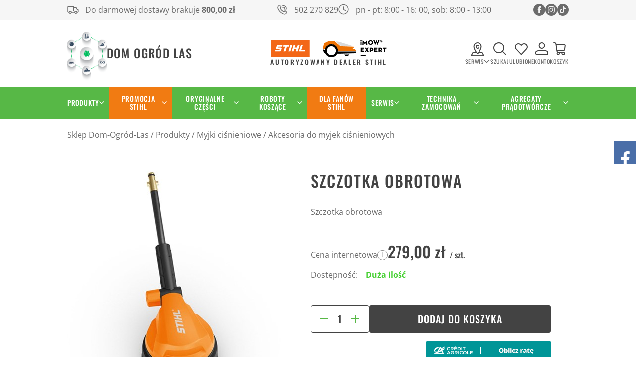

--- FILE ---
content_type: text/html; charset=utf-8
request_url: https://dom-ogrod-las.pl/szczotka-obrotowa-id-2948
body_size: 38823
content:
<!DOCTYPE html><html lang="pl"><head prefix="og: http://ogp.me/ns# fb: http://ogp.me/ns/fb# product: http://ogp.me/ns/product#"><title>STIHL Szczotka obrotowa Produkty / Myjki ciśnieniowe / Akcesoria do myjek ciśnieniowych | Sklep ➤ dom-ogrod-las.pl
</title><meta charset="UTF-8" /><meta http-equiv="X-UA-Compatible" content="IE=edge" /><link rel="dns-prefetch" href="//fonts.googleapis.com" /><link rel="dns-prefetch" href="//www.google-analytics.com" /><link rel="dns-prefetch" href="//connect.facebook.net" /><link rel="dns-prefetch" href="//static.ak.facebook.com" /><link rel="dns-prefetch" href="//s-static.ak.facebook.com" /><meta name="viewport" content="width=device-width, initial-scale=1.0" /><script>var dataLayer = window.dataLayer || [];
        function gtag() { dataLayer.push(arguments) };

        gtag('consent', 'default', {
            'ad_storage': 'denied',
            'ad_user_data': 'denied',
            'ad_personalization': 'denied',
            'analytics_storage': 'denied',
            'functionality_storage': 'denied',
            'security_storage': 'denied',
            'wait_for_update': 500

        });</script><link rel="shortcut icon" href="/dist/images/favicon/favicon.ico" /><link rel="apple-touch-icon" sizes="180x180" href="/dist/images/favicon/apple-touch-icon.png" /><link rel="icon" type="image/png" href="/dist/images/favicon/favicon-32x32.png" sizes="32x32" /><link rel="icon" type="image/png" href="/dist/images/favicon/favicon-16x16.png" sizes="16x16" /><link rel="manifest" href="/dist/images/favicon/site.webmanifest" /><link rel="mask-icon" href="/dist/images/favicon/safari-pinned-tab.svg" color="#5bbad5" /><meta name="msapplication-TileColor" content="#ffffff" /><meta name="theme-color" content="#ffffff" /><style>@font-face {
            font-family: 'fontello';
            font-display: block;
            src: url('/dist/fonts/fontello.eot?92607284');
            src: url('/dist/fonts/fontello.eot?92607284#iefix') format('embedded-opentype'),
                url('/dist/fonts/fontello.woff2?92607284') format('woff2'),
                url('/dist/fonts/fontello.woff?92607284') format('woff'),
                url('/dist/fonts/fontello.ttf?92607284') format('truetype'),
                url('/dist/fonts/fontello.svg?92607284#fontello') format('svg');
            font-weight: normal;
            font-style: normal;
        }

        @font-face {
            font-family: 'Open Sans';
            font-display: swap;
            font-style: normal;
            font-weight: 400;
            src: local(''),
            url('/dist/fonts/open-sans-v34-latin-ext_latin-regular.woff2') format('woff2'),
            url('/dist/fonts/open-sans-v34-latin-ext_latin-regular.woff') format('woff');
        }

        @font-face {
            font-family: 'Open Sans';
            font-display: swap;
            font-style: normal;
            font-weight: 700;
            src: local(''),
            url('/dist/fonts/open-sans-v34-latin-ext_latin-700.woff2') format('woff2'),
            url('/dist/fonts/open-sans-v34-latin-ext_latin-700.woff') format('woff');
        }

        @font-face {
            font-family: 'Oswald';
            font-display: swap;
            font-style: normal;
            font-weight: 400;
            src: local(''),
            url('/dist/fonts/oswald-v49-latin-ext_latin-regular.woff2') format('woff2'),
            url('/dist/fonts/oswald-v49-latin-ext_latin-regular.woff') format('woff');
        }

        @font-face {
            font-family: 'Oswald';
            font-display: swap;
            font-style: normal;
            font-weight: 500;
            src: local(''),
            url('/dist/fonts/oswald-v49-latin-ext_latin-500.woff2') format('woff2'), 
            url('/dist/fonts/oswald-v49-latin-ext_latin-500.woff') format('woff'); 
        }</style><link rel="stylesheet" href=" /dist/v-639009524194535161/bundle.css" /><script type="text/javascript" src="/dist/v-639009524433798436/bundle.js"></script><base href="https://dom-ogrod-las.pl/" /><!-- Global site tag (gtag.js) - Google Analytics --><script async src="https://www.googletagmanager.com/gtag/js?id=UA-103643007-1"></script><script>window.dataLayer = window.dataLayer || [];
  function gtag(){dataLayer.push(arguments);}
  gtag('js', new Date());

  gtag('config', 'UA-103643007-1');
</script><meta name="google-site-verification" content="wjnl8i2Tw3V-L7kKBaGk9EM1qD4M8dxMrgTnsxp__oY" /><script type='application/ld+json'> 
{
  "@context": "http://www.schema.org",
  "@type": "GardenStore",
  "name": "Dom-Ogród-Las",
  "url": "https://dom-ogrod-las.pl/",
  "logo": "https://dom-ogrod-las.pl/dist/images/logo.png",
  "image": "https://dom-ogrod-las.pl/dist/images/logo.png",
  "description": "Sklep internetowy z narzędziami warsztatowymi do domu i ogrodu",
  "address": {
    "@type": "PostalAddress",
    "streetAddress": "ul. Żarecka 1",
    "addressLocality": "Koziegłowy",
    "addressRegion": "Śląsk",
    "postalCode": "42-350",
    "addressCountry": "Poland",
"telephone": "+48 501369955"
  },
  "openingHours": "Mo, Tu, We, Th, Fr 07:00-17:00 Sa 07:00-15:00",
  "contactPoint": {
    "@type": "ContactPoint",
    "telephone": "+48 501369955",
    "contactType": "Sales contact point"
  }
}
 </script><style>#producer-list {
 list-style: none !important;
 display: flex;
flex-wrap: wrap;
justify-content: center;
text-align: left;
}

.producer-list li {
padding: 10px 55px;
text-transform: uppercase;
}

.producer-list li a {
 display: flex;
flex-direction: column;
align-items: center;
}

.producer-list li a span {
order: 2;
padding-top: 11px;
}

@media (max-width: 480px) {
.producer-list-container {
 display: block !important;
}
}
</style><!-- Google tag (gtag.js) --><script async src="https://www.googletagmanager.com/gtag/js?id=G-K33LPXP8ZM"></script><script>window.dataLayer = window.dataLayer || [];
  function gtag(){dataLayer.push(arguments);}
  gtag('js', new Date());

  gtag('config', 'G-K33LPXP8ZM');
</script><!-- Google Tag Manager --><script>(function(w,d,s,l,i){w[l]=w[l]||[];w[l].push({'gtm.start':
new Date().getTime(),event:'gtm.js'});var f=d.getElementsByTagName(s)[0],
j=d.createElement(s),dl=l!='dataLayer'?'&l='+l:'';j.async=true;j.src=
'https://www.googletagmanager.com/gtm.js?id='+i+dl;f.parentNode.insertBefore(j,f);
})(window,document,'script','dataLayer','GTM-59X7N3MB');</script><!-- End Google Tag Manager --><!-- Google tag (gtag.js) --><script async src="https://www.googletagmanager.com/gtag/js?id=AW-10890707414"></script><script>window.dataLayer = window.dataLayer || [];
  function gtag(){dataLayer.push(arguments);}
  gtag('js', new Date());

  gtag('config', 'AW-10890707414');
</script><link rel="canonical" href="https://dom-ogrod-las.pl/szczotka-obrotowa-id-2948" /><meta property="og:title" content="Szczotka obrotowa" /><meta property="og:description" content="Szczotka obrotowa" /><meta property="og:url" content="https://dom-ogrod-las.pl/szczotka-obrotowa-id-2948" /><meta property="og:image" content="https://dom-ogrod-las.pl/dane/full/p/pph.szczotkaobrotowastihlmyjkawysokocisnieniowamyjkiwysokocisnieniowestihl.jpg" /><meta property="og:type" content="product" /><meta property="product:brand" content="STIHL" /><meta property="product:availability" content="instock" /><script type="application/ld+json">[{"@context":"http://schema.org/","@type":"Product","name":"Szczotka obrotowa","image":"https://dom-ogrod-las.pl/dane/full/p/pph.szczotkaobrotowastihlmyjkawysokocisnieniowamyjkiwysokocisnieniowestihl.jpg","sku":2948,"mpn":"49105005900","gtin13":"","description":"Szczotka obrotowa","brand":{"@type":"thing","name":"STIHL"},"offers":{"@type":"offer","url":"https://dom-ogrod-las.pl/szczotka-obrotowa-id-2948","priceValidUntil":"2026-02-03T18:27:59.9486553Z","priceCurrency":"PLN","price":"279.00","availability":"http://schema.org/InStock","itemCondition":"http://schema.org/NewCondition"},"review":null,"aggregateRating":null},{"@context":"http://schema.org/","@type":"BreadcrumbList","itemListElement":[{"@type":"ListItem","position":1,"item":{"@id":"https://dom-ogrod-las.pl/","name":"Sklep Dom-Ogród-Las"}},{"@type":"ListItem","position":2,"item":{"@id":"https://dom-ogrod-las.pl/produkty-cat-88","name":"Produkty"}},{"@type":"ListItem","position":3,"item":{"@id":"https://dom-ogrod-las.pl/myjki-cisnieniowe-cat-174","name":"Myjki ciśnieniowe"}},{"@type":"ListItem","position":4,"item":{"@id":"https://dom-ogrod-las.pl/akcesoria-do-myjek-cisnieniowych-cat-177","name":"Akcesoria do myjek ciśnieniowych"}}]}]</script><meta name="description" content="Szczotka obrotowa STIHL myjka ciśnieniowa" /><meta name="keywords" content="Szczotka obrotowa STIHL myjka ciśnieniowa" /></head><body ><div id="container"><div class="privacy-sentinel"></div><header class="shop-header"><div class="inner"><div class="top-bar"><span class="header-shipment" data-free-shipment-value="800">Do darmowej dostawy brakuje</span><div class="header-contact"><a class="phone" href='tel:502270829'>502 270 829</a><span class="clock">pn - pt: 8:00 - 16: 00, sob: 8:00 - 13:00</span></div><div class="header-social-links"><a class="facebook-link" href="https://www.facebook.com/StihlTarnowskieGory" rel="nofollow" target="_blank"></a><a class="instagram-link" href="https://www.instagram.com/stihl_tg/" rel="nofollow" target="_blank"></a><a class="tiktok-link" href="https://www.tiktok.com/@stihl_tg" rel="nofollow" target="_blank"></a></div></div><div class="header-inside-wrapper"><a href="https://dom-ogrod-las.pl/" id="logo" title="Przejdź na stronę główną sklepu"><img src="dist/images/logo.png" alt="Logo dom-ogrod-las.pl" width="80" height="100" /><strong>Dom Ogród Las</strong></a><div class="header-middle-img-wrapper"><img src="dist/images/header-middle-img.png" alt="Autoryzowany dealer Stihl" width="233" height="34" /><span>Autoryzowany dealer Stihl</span></div><div class="header-icons-wrapper"><div class="contact-dropdown"><span class="trigger"><span>Serwis</span></span><div class="dropdown-wrapper"><div class="services-wrapper"><div class="service"><div><b>Serwis Stihl 1</b><span>Żarecka 1, 42-350 Koziegłowy </BR> tel. 502 270 829</span></div><div>pn - pt: 8:00 - 16: 00, sob: 8:00 - 13:00</div><div class="map-wrapper"><iframe data-src="https://www.google.com/maps/embed?pb=!1m18!1m12!1m3!1d2532.451117290048!2d19.160998016310995!3d50.60015448444666!2m3!1f0!2f0!3f0!3m2!1i1024!2i768!4f13.1!3m3!1m2!1s0x4717327819d9fd73%3A0xce45d384a307ac6a!2sSTIHL%20Kozieg%C5%82owy%20-%20sprzeda%C5%BC%20i%20serwis!5e0!3m2!1sen!2spl!4v1674558804078!5m2!1sen!2spl" width="400" height="200" style="border:0;" allowfullscreen="" loading="lazy" referrerpolicy="no-referrer-when-downgrade"></iframe></div></div><div class="service"><div><b>Serwis Stihl 2</b><span>Nakielska 12, 42-600 Tarnowskie Góry </BR> tel. 794 009 110</span></div><div>pn - pt: 8:00 - 16:00, sob: 8:00 - 13:00</div><div class="map-wrapper"><iframe data-src="https://www.google.com/maps/embed?pb=!1m18!1m12!1m3!1d2540.908476987639!2d18.863918316308116!3d50.44280539579594!2m3!1f0!2f0!3f0!3m2!1i1024!2i768!4f13.1!3m3!1m2!1s0x47112b34e7d4b06f%3A0xac52a09bbc33b5de!2sStihl!5e0!3m2!1sen!2spl!4v1674558882935!5m2!1sen!2spl" width="400" height="200" style="border:0;" allowfullscreen="" loading="lazy" referrerpolicy="no-referrer-when-downgrade"></iframe></div></div></div></div></div><span class="search-engine-trigger"><span>Szukaj</span></span><div id="search-engine"></div><a rel="nofollow noopener" href="wishlist" id="wishlist-box" data-wishlist-count="0"><span>Ulubione</span></a><a class="log-button" href="login"><span>Konto</span></a><a rel="nofollow noopener" href="cart" id="cart-box" data-role="cart-refresh"><span data-current-payment-value="0">Koszyk</span></a><button class="menu-trigger"><div><i></i><i></i><i></i></div><span>Menu</span></button></div></div></div></header><div class="main-bar"><div class="inner"><div id="tree" class="item"><i>Kategorie produktów</i><ul><li data-count="1488"  class="t0 parent downarrow"><a title="Produkty" data-atrr="produkty" href="https://dom-ogrod-las.pl/produkty-cat-88">Produkty</a><ul><li data-count="121"  class="t1 parent uparrow"><a title=" Urządzenia akumulatorowe" data-atrr=" urządzenia akumulatorowe" href="https://dom-ogrod-las.pl/-urzadzenia-akumulatorowe-cat-89"> Urządzenia akumulatorowe</a><ul><li data-count="15"  class="t2"><a title="Dla małych ogrodów - system AS i Linia AI" data-atrr="dla małych ogrodów - system as i linia ai" href="https://dom-ogrod-las.pl/dla-malych-ogrodow---system-as-i-linia-ai-cat-90">Dla małych ogrodów - system AS i Linia AI</a></li><li data-count="31"  class="t2"><a title="Dla większych ogrodów COMPACT - system AK" data-atrr="dla większych ogrodów compact - system ak" href="https://dom-ogrod-las.pl/dla-wiekszych-ogrodow-compact---system-ak-cat-91">Dla większych ogrodów COMPACT - system AK</a></li><li data-count="57"  class="t2"><a title="Dla profesjonalistów PRO - system AP" data-atrr="dla profesjonalistów pro - system ap" href="https://dom-ogrod-las.pl/dla-profesjonalistow-pro---system-ap-cat-92">Dla profesjonalistów PRO - system AP</a></li><li data-count="114"  class="t2"><a title="Akcesoria" data-atrr="akcesoria" href="https://dom-ogrod-las.pl/akcesoria-cat-93">Akcesoria</a></li></ul></li><li data-count="34"  class="t1 parent uparrow"><a title="Roboty koszące STIHL iMOW®" data-atrr="roboty koszące stihl imow®" href="https://dom-ogrod-las.pl/roboty-koszace-stihl-imow-cat-117">Roboty koszące STIHL iMOW®</a><ul><li data-count="11"  class="t2"><a title="Roboty koszące STIHL iMOW®" data-atrr="roboty koszące stihl imow®" href="https://dom-ogrod-las.pl/roboty-koszace-stihl-imow-cat-119">Roboty koszące STIHL iMOW®</a></li><li data-count="21"  class="t2"><a title="Akcesoria do robotów koszących iMOW®" data-atrr="akcesoria do robotów koszących imow®" href="https://dom-ogrod-las.pl/akcesoria-do-robotow-koszacych-imow-cat-120">Akcesoria do robotów koszących iMOW®</a></li><li data-count="14"  class="t2"><a title="Instalacja" data-atrr="instalacja" href="https://dom-ogrod-las.pl/instalacja-cat-934">Instalacja</a></li><li data-count="5"  class="t2"><a title="Doposażenie" data-atrr="doposażenie" href="https://dom-ogrod-las.pl/doposazenie-cat-935">Doposażenie</a></li></ul></li><li data-count="1"  class="t1"><a title="STIHL Smart Connector" data-atrr="stihl smart connector" href="https://dom-ogrod-las.pl/stihl-smart-connector-cat-215">STIHL Smart Connector</a></li><li data-count="324"  class="t1 parent uparrow"><a title="Pilarki łańcuchowe" data-atrr="pilarki łańcuchowe" href="https://dom-ogrod-las.pl/pilarki-lancuchowe-cat-94">Pilarki łańcuchowe</a><ul><li data-count="30"  class="t2"><a title="Pilarki spalinowe do prac wokół domu i w ogrodzie" data-atrr="pilarki spalinowe do prac wokół domu i w ogrodzie" href="https://dom-ogrod-las.pl/pilarki-spalinowe-do-prac-wokol-domu-i-w-ogrodzie-cat-95">Pilarki spalinowe do prac wokół domu i w ogrodzie</a></li><li data-count="4"  class="t2"><a title="Pilarki spalinowe dla rolnictwa i ogrodnictwa" data-atrr="pilarki spalinowe dla rolnictwa i ogrodnictwa" href="https://dom-ogrod-las.pl/pilarki-spalinowe-dla-rolnictwa-i-ogrodnictwa-cat-96">Pilarki spalinowe dla rolnictwa i ogrodnictwa</a></li><li data-count="14"  class="t2"><a title="Pilarki spalinowe dla leśnictwa" data-atrr="pilarki spalinowe dla leśnictwa" href="https://dom-ogrod-las.pl/pilarki-spalinowe-dla-lesnictwa-cat-97">Pilarki spalinowe dla leśnictwa</a></li><li data-count="17"  class="t2"><a title="Pilarki Akumulatorowe" data-atrr="pilarki akumulatorowe" href="https://dom-ogrod-las.pl/pilarki-akumulatorowe-cat-100">Pilarki Akumulatorowe</a></li><li data-count="6"  class="t2"><a title="Pilarki elektryczne" data-atrr="pilarki elektryczne" href="https://dom-ogrod-las.pl/pilarki-elektryczne-cat-101">Pilarki elektryczne</a></li><li data-count="9"  class="t2"><a title="Podkrzesywarki" data-atrr="podkrzesywarki" href="https://dom-ogrod-las.pl/podkrzesywarki-cat-98">Podkrzesywarki</a></li><li data-count="9"  class="t2"><a title="Pilarki dla arborystów" data-atrr="pilarki dla arborystów" href="https://dom-ogrod-las.pl/pilarki-dla-arborystow-cat-216">Pilarki dla arborystów</a></li><li data-count="1"  class="t2"><a title="Pilarki carvingowe" data-atrr="pilarki carvingowe" href="https://dom-ogrod-las.pl/pilarki-carvingowe-cat-217">Pilarki carvingowe</a></li><li data-count="2"  class="t2"><a title="Pilarka ratownicza" data-atrr="pilarka ratownicza" href="https://dom-ogrod-las.pl/pilarka-ratownicza-cat-218">Pilarka ratownicza</a></li><li data-count="168"  class="t2 parent uparrow"><a title="Łańcuchy do pilarek" data-atrr="łańcuchy do pilarek" href="https://dom-ogrod-las.pl/lancuchy-do-pilarek-cat-102">Łańcuchy do pilarek</a><ul><li data-count="85"  class="t3"><a title="STIHL " data-atrr="stihl " href="https://dom-ogrod-las.pl/stihl--cat-1454">STIHL </a></li><li data-count="82"  class="t3"><a title="BARIBAL" data-atrr="baribal" href="https://dom-ogrod-las.pl/baribal-cat-1455">BARIBAL</a></li></ul></li><li data-count="60"  class="t2 parent uparrow"><a title="Prowadnice" data-atrr="prowadnice" href="https://dom-ogrod-las.pl/prowadnice-cat-103">Prowadnice</a><ul><li data-count="17"  class="t3 parent uparrow"><a title="Model pilarki STIHL " data-atrr="model pilarki stihl " href="https://dom-ogrod-las.pl/model-pilarki-stihl--cat-1356">Model pilarki STIHL </a><ul><li data-count="2"  class="t4"><a title="MS 150 C" data-atrr="ms 150 c" href="https://dom-ogrod-las.pl/ms-150-c-cat-1357">MS 150 C</a></li><li data-count="2"  class="t4"><a title="MS 150 TC" data-atrr="ms 150 tc" href="https://dom-ogrod-las.pl/ms-150-tc-cat-1358">MS 150 TC</a></li><li data-count="2"  class="t4"><a title="MS 151 TC" data-atrr="ms 151 tc" href="https://dom-ogrod-las.pl/ms-151-tc-cat-1359">MS 151 TC</a></li><li data-count="2"  class="t4"><a title="MS 151 C" data-atrr="ms 151 c" href="https://dom-ogrod-las.pl/ms-151-c-cat-1360">MS 151 C</a></li><li data-count="13"  class="t4"><a title="MS 162 / MS 162 C" data-atrr="ms 162 / ms 162 c" href="https://dom-ogrod-las.pl/ms-162--ms-162-c-cat-1361">MS 162 / MS 162 C</a></li><li data-count="2"  class="t4"><a title="MS 170 / MS 170 C" data-atrr="ms 170 / ms 170 c" href="https://dom-ogrod-las.pl/ms-170--ms-170-c-cat-1362">MS 170 / MS 170 C</a></li><li data-count="3"  class="t4"><a title="MS 171 / MS 171 C" data-atrr="ms 171 / ms 171 c" href="https://dom-ogrod-las.pl/ms-171--ms-171-c-cat-1363">MS 171 / MS 171 C</a></li><li data-count="3"  class="t4"><a title="MS 172 / MS 172 C" data-atrr="ms 172 / ms 172 c" href="https://dom-ogrod-las.pl/ms-172--ms-172-c-cat-1365">MS 172 / MS 172 C</a></li><li data-count="3"  class="t4"><a title="MS 180 / MS 180 C" data-atrr="ms 180 / ms 180 c" href="https://dom-ogrod-las.pl/ms-180--ms-180-c-cat-1366">MS 180 / MS 180 C</a></li><li data-count="3"  class="t4"><a title="MS 181 / MS 181 C" data-atrr="ms 181 / ms 181 c" href="https://dom-ogrod-las.pl/ms-181--ms-181-c-cat-1367">MS 181 / MS 181 C</a></li><li data-count="3"  class="t4"><a title="MS 182 / MS 182 C" data-atrr="ms 182 / ms 182 c" href="https://dom-ogrod-las.pl/ms-182--ms-182-c-cat-1368">MS 182 / MS 182 C</a></li><li data-count="0"  class="t4"><a title="MS 192 T / MS 192 TC" data-atrr="ms 192 t / ms 192 tc" href="https://dom-ogrod-las.pl/ms-192-t--ms-192-tc-cat-1369">MS 192 T / MS 192 TC</a></li><li data-count="0"  class="t4"><a title="MS 193 C" data-atrr="ms 193 c" href="https://dom-ogrod-las.pl/ms-193-c-cat-1370">MS 193 C</a></li><li data-count="0"  class="t4"><a title="MS 193 T / MS 193 TC" data-atrr="ms 193 t / ms 193 tc" href="https://dom-ogrod-las.pl/ms-193-t--ms-193-tc-cat-1371">MS 193 T / MS 193 TC</a></li><li data-count="0"  class="t4"><a title="MS 194 C" data-atrr="ms 194 c" href="https://dom-ogrod-las.pl/ms-194-c-cat-1372">MS 194 C</a></li><li data-count="0"  class="t4"><a title="MS 194 T / MS 194 TC" data-atrr="ms 194 t / ms 194 tc" href="https://dom-ogrod-las.pl/ms-194-t--ms-194-tc-cat-1373">MS 194 T / MS 194 TC</a></li><li data-count="0"  class="t4"><a title="MS 200 T" data-atrr="ms 200 t" href="https://dom-ogrod-las.pl/ms-200-t-cat-1374">MS 200 T</a></li><li data-count="0"  class="t4"><a title="MS 201 / MS 201 C" data-atrr="ms 201 / ms 201 c" href="https://dom-ogrod-las.pl/ms-201--ms-201-c-cat-1375">MS 201 / MS 201 C</a></li><li data-count="0"  class="t4"><a title="MS 201 T / MS 201 TC" data-atrr="ms 201 t / ms 201 tc" href="https://dom-ogrod-las.pl/ms-201-t--ms-201-tc-cat-1376">MS 201 T / MS 201 TC</a></li><li data-count="0"  class="t4"><a title="MS 211 / MS 211 C" data-atrr="ms 211 / ms 211 c" href="https://dom-ogrod-las.pl/ms-211--ms-211-c-cat-1377">MS 211 / MS 211 C</a></li><li data-count="0"  class="t4"><a title="MS 212 / MS 212 C" data-atrr="ms 212 / ms 212 c" href="https://dom-ogrod-las.pl/ms-212--ms-212-c-cat-1378">MS 212 / MS 212 C</a></li><li data-count="0"  class="t4"><a title="MS 230 / MS 230 C / MS 250 / MS 250 C" data-atrr="ms 230 / ms 230 c / ms 250 / ms 250 c" href="https://dom-ogrod-las.pl/ms-230--ms-230-c--ms-250--ms-250-c-cat-1379">MS 230 / MS 230 C / MS 250 / MS 250 C</a></li><li data-count="0"  class="t4"><a title="MS 231 / MS 231 C / MS 251 / MS 251 C" data-atrr="ms 231 / ms 231 c / ms 251 / ms 251 c" href="https://dom-ogrod-las.pl/ms-231--ms-231-c--ms-251--ms-251-c-cat-1380">MS 231 / MS 231 C / MS 251 / MS 251 C</a></li><li data-count="1"  class="t4"><a title="MS 241 C" data-atrr="ms 241 c" href="https://dom-ogrod-las.pl/ms-241-c-cat-1381">MS 241 C</a></li><li data-count="1"  class="t4"><a title="MS 260 / MS 260 C" data-atrr="ms 260 / ms 260 c" href="https://dom-ogrod-las.pl/ms-260--ms-260-c-cat-1382">MS 260 / MS 260 C</a></li><li data-count="0"  class="t4"><a title="MS 261 / MS 261 C" data-atrr="ms 261 / ms 261 c" href="https://dom-ogrod-las.pl/ms-261--ms-261-c-cat-1383">MS 261 / MS 261 C</a></li><li data-count="0"  class="t4"><a title="MS 270 / MS 270 C / MS 280 / MS 280 C" data-atrr="ms 270 / ms 270 c / ms 280 / ms 280 c" href="https://dom-ogrod-las.pl/ms-270--ms-270-c--ms-280--ms-280-c-cat-1384">MS 270 / MS 270 C / MS 280 / MS 280 C</a></li><li data-count="0"  class="t4"><a title="MS 271 / MS 271 C / MS 291 / MS 291 C" data-atrr="ms 271 / ms 271 c / ms 291 / ms 291 c" href="https://dom-ogrod-las.pl/ms-271--ms-271-c--ms-291--ms-291-c-cat-1385">MS 271 / MS 271 C / MS 291 / MS 291 C</a></li><li data-count="0"  class="t4"><a title="MS 290" data-atrr="ms 290" href="https://dom-ogrod-las.pl/ms-290-cat-1386">MS 290</a></li><li data-count="0"  class="t4"><a title="MS 310" data-atrr="ms 310" href="https://dom-ogrod-las.pl/ms-310-cat-1387">MS 310</a></li><li data-count="0"  class="t4"><a title="MS 311" data-atrr="ms 311" href="https://dom-ogrod-las.pl/ms-311-cat-1388">MS 311</a></li><li data-count="0"  class="t4"><a title="MS 360" data-atrr="ms 360" href="https://dom-ogrod-las.pl/ms-360-cat-1389">MS 360</a></li><li data-count="0"  class="t4"><a title="MS 361 / MS 361 C" data-atrr="ms 361 / ms 361 c" href="https://dom-ogrod-las.pl/ms-361--ms-361-c-cat-1390">MS 361 / MS 361 C</a></li><li data-count="0"  class="t4"><a title="MS 362 / MS 362 C" data-atrr="ms 362 / ms 362 c" href="https://dom-ogrod-las.pl/ms-362--ms-362-c-cat-1391">MS 362 / MS 362 C</a></li><li data-count="0"  class="t4"><a title="MS 390" data-atrr="ms 390" href="https://dom-ogrod-las.pl/ms-390-cat-1392">MS 390</a></li><li data-count="0"  class="t4"><a title="MS 391" data-atrr="ms 391" href="https://dom-ogrod-las.pl/ms-391-cat-1393">MS 391</a></li><li data-count="0"  class="t4"><a title="MS 400 C" data-atrr="ms 400 c" href="https://dom-ogrod-las.pl/ms-400-c-cat-1394">MS 400 C</a></li><li data-count="0"  class="t4"><a title="MS 440" data-atrr="ms 440" href="https://dom-ogrod-las.pl/ms-440-cat-1395">MS 440</a></li><li data-count="0"  class="t4"><a title="MS 441 / MS 441 C" data-atrr="ms 441 / ms 441 c" href="https://dom-ogrod-las.pl/ms-441--ms-441-c-cat-1396">MS 441 / MS 441 C</a></li><li data-count="0"  class="t4"><a title="MS 460" data-atrr="ms 460" href="https://dom-ogrod-las.pl/ms-460-cat-1397">MS 460</a></li><li data-count="0"  class="t4"><a title="MS 461" data-atrr="ms 461" href="https://dom-ogrod-las.pl/ms-461-cat-1398">MS 461</a></li><li data-count="0"  class="t4"><a title="MS 462 / MS 462 C" data-atrr="ms 462 / ms 462 c" href="https://dom-ogrod-las.pl/ms-462--ms-462-c-cat-1399">MS 462 / MS 462 C</a></li><li data-count="0"  class="t4"><a title="MS 500i" data-atrr="ms 500i" href="https://dom-ogrod-las.pl/ms-500i-cat-1400">MS 500i</a></li></ul></li><li data-count="36"  class="t3"><a title="STIHL " data-atrr="stihl " href="https://dom-ogrod-las.pl/stihl--cat-1456">STIHL </a></li><li data-count="17"  class="t3"><a title="BARIBAL" data-atrr="baribal" href="https://dom-ogrod-las.pl/baribal-cat-1457">BARIBAL</a></li></ul></li><li data-count="181"  class="t2"><a title="Akcesoria do pilarek" data-atrr="akcesoria do pilarek" href="https://dom-ogrod-las.pl/akcesoria-do-pilarek-cat-104">Akcesoria do pilarek</a></li></ul></li><li data-count="48"  class="t1 parent uparrow"><a title="Kosy mechaniczne" data-atrr="kosy mechaniczne" href="https://dom-ogrod-las.pl/kosy-mechaniczne-cat-105">Kosy mechaniczne</a><ul><li data-count="7"  class="t2"><a title="Kosy spalinowe do prac wokół domu i ogrodzie" data-atrr="kosy spalinowe do prac wokół domu i ogrodzie" href="https://dom-ogrod-las.pl/kosy-spalinowe-do-prac-wokol-domu-i-ogrodzie-cat-107">Kosy spalinowe do prac wokół domu i ogrodzie</a></li><li data-count="6"  class="t2"><a title="Kosy spalinowe do dużych terenów zielonych" data-atrr="kosy spalinowe do dużych terenów zielonych" href="https://dom-ogrod-las.pl/kosy-spalinowe-do-duzych-terenow-zielonych-cat-108">Kosy spalinowe do dużych terenów zielonych</a></li><li data-count="7"  class="t2"><a title="Mocne kosy spalinowe" data-atrr="mocne kosy spalinowe" href="https://dom-ogrod-las.pl/mocne-kosy-spalinowe-cat-109">Mocne kosy spalinowe</a></li><li data-count="15"  class="t2"><a title="Kosy akumulatorowe" data-atrr="kosy akumulatorowe" href="https://dom-ogrod-las.pl/kosy-akumulatorowe-cat-111">Kosy akumulatorowe</a></li><li data-count="5"  class="t2"><a title="Kosy elektryczne" data-atrr="kosy elektryczne" href="https://dom-ogrod-las.pl/kosy-elektryczne-cat-112">Kosy elektryczne</a></li><li data-count="129"  class="t2 parent uparrow"><a title="Akcesoria do kos" data-atrr="akcesoria do kos" href="https://dom-ogrod-las.pl/akcesoria-do-kos-cat-113">Akcesoria do kos</a><ul><li data-count="14"  class="t3"><a title="Żyłki tnące" data-atrr="żyłki tnące" href="https://dom-ogrod-las.pl/zylki-tnace-cat-116">Żyłki tnące</a></li><li data-count="57"  class="t3"><a title="Narzędzia tnące" data-atrr="narzędzia tnące" href="https://dom-ogrod-las.pl/narzedzia-tnace-cat-114">Narzędzia tnące</a></li><li data-count="29"  class="t3"><a title="Osłony do narzędzi tnących" data-atrr="osłony do narzędzi tnących" href="https://dom-ogrod-las.pl/oslony-do-narzedzi-tnacych-cat-410">Osłony do narzędzi tnących</a></li><li data-count="28"  class="t3"><a title="Pozostałe akcesoria do kos" data-atrr="pozostałe akcesoria do kos" href="https://dom-ogrod-las.pl/pozostale-akcesoria-do-kos-cat-115">Pozostałe akcesoria do kos</a></li></ul></li></ul></li><li data-count="61"  class="t1 parent uparrow"><a title="Kosiarki ogrodowe" data-atrr="kosiarki ogrodowe" href="https://dom-ogrod-las.pl/kosiarki-ogrodowe-cat-121">Kosiarki ogrodowe</a><ul><li data-count="22"  class="t2 parent uparrow"><a title="Kosiarki akumulatorowe" data-atrr="kosiarki akumulatorowe" href="https://dom-ogrod-las.pl/kosiarki-akumulatorowe-cat-122">Kosiarki akumulatorowe</a><ul><li data-count="6"  class="t3"><a title="AkuSystem AK" data-atrr="akusystem ak" href="https://dom-ogrod-las.pl/akusystem-ak-cat-219">AkuSystem AK</a></li><li data-count="9"  class="t3"><a title="AkuSystem AP" data-atrr="akusystem ap" href="https://dom-ogrod-las.pl/akusystem-ap-cat-220">AkuSystem AP</a></li></ul></li><li data-count="39"  class="t2"><a title="Kosiarki spalinowe" data-atrr="kosiarki spalinowe" href="https://dom-ogrod-las.pl/kosiarki-spalinowe-cat-123">Kosiarki spalinowe</a></li><li data-count="5"  class="t2 parent uparrow"><a title="Kosiarki elektryczne" data-atrr="kosiarki elektryczne" href="https://dom-ogrod-las.pl/kosiarki-elektryczne-cat-124">Kosiarki elektryczne</a><ul><li data-count="1"  class="t3"><a title="Seria 2" data-atrr="seria 2" href="https://dom-ogrod-las.pl/seria-2-cat-133">Seria 2</a></li><li data-count="2"  class="t3"><a title="Seria 3" data-atrr="seria 3" href="https://dom-ogrod-las.pl/seria-3-cat-134">Seria 3</a></li><li data-count="0"  class="t3"><a title="Seria 4" data-atrr="seria 4" href="https://dom-ogrod-las.pl/seria-4-cat-135">Seria 4</a></li><li data-count="0"  class="t3"><a title="Seria 5" data-atrr="seria 5" href="https://dom-ogrod-las.pl/seria-5-cat-136">Seria 5</a></li></ul></li><li data-count="31"  class="t2"><a title="Akcesoria do kosiarek" data-atrr="akcesoria do kosiarek" href="https://dom-ogrod-las.pl/akcesoria-do-kosiarek-cat-125">Akcesoria do kosiarek</a></li></ul></li><li data-count="11"  class="t1 parent uparrow"><a title="Traktory ogrodowe" data-atrr="traktory ogrodowe" href="https://dom-ogrod-las.pl/traktory-ogrodowe-cat-137">Traktory ogrodowe</a><ul><li data-count="0"  class="t2"><a title="Traktory akumulatorowe" data-atrr="traktory akumulatorowe" href="https://dom-ogrod-las.pl/traktory-akumulatorowe-cat-1537">Traktory akumulatorowe</a></li><li data-count="10"  class="t2"><a title="Traktory spalinowe" data-atrr="traktory spalinowe" href="https://dom-ogrod-las.pl/traktory-spalinowe-cat-140">Traktory spalinowe</a></li><li data-count="20"  class="t2"><a title="Akcesoria do traktorów ogrodowych" data-atrr="akcesoria do traktorów ogrodowych" href="https://dom-ogrod-las.pl/akcesoria-do-traktorow-ogrodowych-cat-142">Akcesoria do traktorów ogrodowych</a></li></ul></li><li data-count="8"  class="t1 parent uparrow"><a title="Wertykulatory" data-atrr="wertykulatory" href="https://dom-ogrod-las.pl/wertykulatory-cat-143">Wertykulatory</a><ul><li data-count="3"  class="t2"><a title="Wertykulatory spalinowe" data-atrr="wertykulatory spalinowe" href="https://dom-ogrod-las.pl/wertykulatory-spalinowe-cat-145">Wertykulatory spalinowe</a></li><li data-count="1"  class="t2"><a title="Wertykulatory akumulatorowe" data-atrr="wertykulatory akumulatorowe" href="https://dom-ogrod-las.pl/wertykulatory-akumulatorowe-cat-418">Wertykulatory akumulatorowe</a></li><li data-count="3"  class="t2"><a title="Wertykulatory elektryczne" data-atrr="wertykulatory elektryczne" href="https://dom-ogrod-las.pl/wertykulatory-elektryczne-cat-144">Wertykulatory elektryczne</a></li><li data-count="2"  class="t2"><a title="Akcesoria do wertykulatorów" data-atrr="akcesoria do wertykulatorów" href="https://dom-ogrod-las.pl/akcesoria-do-wertykulatorow-cat-146">Akcesoria do wertykulatorów</a></li></ul></li><li data-count="28"  class="t1 parent uparrow"><a title="Nożyce do żywopłotów" data-atrr="nożyce do żywopłotów" href="https://dom-ogrod-las.pl/nozyce-do-zywoplotow-cat-147">Nożyce do żywopłotów</a><ul><li data-count="5"  class="t2"><a title="Spalinowe nożyce do żywopłotów" data-atrr="spalinowe nożyce do żywopłotów" href="https://dom-ogrod-las.pl/spalinowe-nozyce-do-zywoplotow-cat-148">Spalinowe nożyce do żywopłotów</a></li><li data-count="5"  class="t2"><a title="Elektryczne nożyce do żywopłotów" data-atrr="elektryczne nożyce do żywopłotów" href="https://dom-ogrod-las.pl/elektryczne-nozyce-do-zywoplotow-cat-149">Elektryczne nożyce do żywopłotów</a></li><li data-count="14"  class="t2"><a title="Akumulatorowe nożyce do żywopłotów" data-atrr="akumulatorowe nożyce do żywopłotów" href="https://dom-ogrod-las.pl/akumulatorowe-nozyce-do-zywoplotow-cat-150">Akumulatorowe nożyce do żywopłotów</a></li><li data-count="1"  class="t2"><a title="Spalinowe nożyce do żywopłotów na wysięgniku" data-atrr="spalinowe nożyce do żywopłotów na wysięgniku" href="https://dom-ogrod-las.pl/spalinowe-nozyce-do-zywoplotow-na-wysiegniku-cat-151">Spalinowe nożyce do żywopłotów na wysięgniku</a></li><li data-count="0"  class="t2"><a title="Elektryczne nożyce do żywopłotów na wysięgniku" data-atrr="elektryczne nożyce do żywopłotów na wysięgniku" href="https://dom-ogrod-las.pl/elektryczne-nozyce-do-zywoplotow-na-wysiegniku-cat-152">Elektryczne nożyce do żywopłotów na wysięgniku</a></li><li data-count="4"  class="t2"><a title="Akumulatorowe nożyce do żywopłotów na wysięgniku" data-atrr="akumulatorowe nożyce do żywopłotów na wysięgniku" href="https://dom-ogrod-las.pl/akumulatorowe-nozyce-do-zywoplotow-na-wysiegniku-cat-153">Akumulatorowe nożyce do żywopłotów na wysięgniku</a></li><li data-count="43"  class="t2"><a title="Akcesoria do nożyc" data-atrr="akcesoria do nożyc" href="https://dom-ogrod-las.pl/akcesoria-do-nozyc-cat-154">Akcesoria do nożyc</a></li></ul></li><li data-count="16"  class="t1 parent uparrow"><a title="Rozdrabniacze ogrodowe" data-atrr="rozdrabniacze ogrodowe" href="https://dom-ogrod-las.pl/rozdrabniacze-ogrodowe-cat-155">Rozdrabniacze ogrodowe</a><ul><li data-count="10"  class="t2"><a title="Rozdrabniacze elektryczne" data-atrr="rozdrabniacze elektryczne" href="https://dom-ogrod-las.pl/rozdrabniacze-elektryczne-cat-156">Rozdrabniacze elektryczne</a></li><li data-count="6"  class="t2"><a title="Rozdrabniacze spalinowe" data-atrr="rozdrabniacze spalinowe" href="https://dom-ogrod-las.pl/rozdrabniacze-spalinowe-cat-157">Rozdrabniacze spalinowe</a></li><li data-count="2"  class="t2"><a title="Akcesoria do rozdrabniaczy ogrodowych" data-atrr="akcesoria do rozdrabniaczy ogrodowych" href="https://dom-ogrod-las.pl/akcesoria-do-rozdrabniaczy-ogrodowych-cat-158">Akcesoria do rozdrabniaczy ogrodowych</a></li></ul></li><li data-count="7"  class="t1 parent uparrow"><a title="Glebogryzarki" data-atrr="glebogryzarki" href="https://dom-ogrod-las.pl/glebogryzarki-cat-159">Glebogryzarki</a><ul><li data-count="7"  class="t2"><a title="Glebogryzarki" data-atrr="glebogryzarki" href="https://dom-ogrod-las.pl/glebogryzarki-cat-160">Glebogryzarki</a></li><li data-count="11"  class="t2"><a title="Akcesoria do glebogryzarek" data-atrr="akcesoria do glebogryzarek" href="https://dom-ogrod-las.pl/akcesoria-do-glebogryzarek-cat-161">Akcesoria do glebogryzarek</a></li></ul></li><li data-count="10"  class="t1 parent uparrow"><a title="Kombi System" data-atrr="kombi system" href="https://dom-ogrod-las.pl/kombi-system-cat-162">Kombi System</a><ul><li data-count="9"  class="t2"><a title="Jednostki silnikowe KombiMotor" data-atrr="jednostki silnikowe kombimotor" href="https://dom-ogrod-las.pl/jednostki-silnikowe-kombimotor-cat-163">Jednostki silnikowe KombiMotor</a></li><li data-count="13"  class="t2"><a title="KombiNarzędzia" data-atrr="kombinarzędzia" href="https://dom-ogrod-las.pl/kombinarzedzia-cat-164">KombiNarzędzia</a></li><li data-count="9"  class="t2"><a title="Akcesoria do KombiSystemu" data-atrr="akcesoria do kombisystemu" href="https://dom-ogrod-las.pl/akcesoria-do-kombisystemu-cat-165">Akcesoria do KombiSystemu</a></li></ul></li><li data-count="27"  class="t1 parent uparrow"><a title="Dmuchawy i odkurzacze ogrodowe" data-atrr="dmuchawy i odkurzacze ogrodowe" href="https://dom-ogrod-las.pl/dmuchawy-i-odkurzacze-ogrodowe-cat-166">Dmuchawy i odkurzacze ogrodowe</a><ul><li data-count="2"  class="t2"><a title="Dmuchawy spalinowe" data-atrr="dmuchawy spalinowe" href="https://dom-ogrod-las.pl/dmuchawy-spalinowe-cat-167">Dmuchawy spalinowe</a></li><li data-count="9"  class="t2"><a title="Dmuchawy akumulatorowe" data-atrr="dmuchawy akumulatorowe" href="https://dom-ogrod-las.pl/dmuchawy-akumulatorowe-cat-168">Dmuchawy akumulatorowe</a></li><li data-count="8"  class="t2"><a title="Dmuchawy plecakowe" data-atrr="dmuchawy plecakowe" href="https://dom-ogrod-las.pl/dmuchawy-plecakowe-cat-169">Dmuchawy plecakowe</a></li><li data-count="2"  class="t2"><a title="Odkurzacze spalinowe do ogrodu" data-atrr="odkurzacze spalinowe do ogrodu" href="https://dom-ogrod-las.pl/odkurzacze-spalinowe-do-ogrodu-cat-170">Odkurzacze spalinowe do ogrodu</a></li><li data-count="2"  class="t2"><a title="Odkurzacze elektryczne do ogrodu" data-atrr="odkurzacze elektryczne do ogrodu" href="https://dom-ogrod-las.pl/odkurzacze-elektryczne-do-ogrodu-cat-171">Odkurzacze elektryczne do ogrodu</a></li><li data-count="2"  class="t2"><a title="Odkurzacz akumulatorowy do ogrodu" data-atrr="odkurzacz akumulatorowy do ogrodu" href="https://dom-ogrod-las.pl/odkurzacz-akumulatorowy-do-ogrodu-cat-415">Odkurzacz akumulatorowy do ogrodu</a></li><li data-count="39"  class="t2"><a title="Akcesoria do dmuchaw i odkurzaczy ogrodowych" data-atrr="akcesoria do dmuchaw i odkurzaczy ogrodowych" href="https://dom-ogrod-las.pl/akcesoria-do-dmuchaw-i-odkurzaczy-ogrodowych-cat-173">Akcesoria do dmuchaw i odkurzaczy ogrodowych</a></li></ul></li><li data-count="31"  class="t1 parent uparrow"><a title="Odkurzacze przemysłowe" data-atrr="odkurzacze przemysłowe" href="https://dom-ogrod-las.pl/odkurzacze-przemyslowe-cat-412">Odkurzacze przemysłowe</a><ul><li data-count="8"  class="t2"><a title="Odkurzacze przemysłowe" data-atrr="odkurzacze przemysłowe" href="https://dom-ogrod-las.pl/odkurzacze-przemyslowe-cat-413">Odkurzacze przemysłowe</a></li><li data-count="24"  class="t2"><a title="Akcesoria do odkurzaczy przemysłowych" data-atrr="akcesoria do odkurzaczy przemysłowych" href="https://dom-ogrod-las.pl/akcesoria-do-odkurzaczy-przemyslowych-cat-414">Akcesoria do odkurzaczy przemysłowych</a></li></ul></li><li data-count="23"  class="t1 parent downarrow"><a title="Myjki ciśnieniowe" data-atrr="myjki ciśnieniowe" href="https://dom-ogrod-las.pl/myjki-cisnieniowe-cat-174">Myjki ciśnieniowe</a><ul><li data-count="21"  class="t2"><a title="Myjki wysokociśnieniowe" data-atrr="myjki wysokociśnieniowe" href="https://dom-ogrod-las.pl/myjki-wysokocisnieniowe-cat-175">Myjki wysokociśnieniowe</a></li><li data-count="5"  class="t2"><a title="Środki czyszczące i pielęgnujące do myjek" data-atrr="środki czyszczące i pielęgnujące do myjek" href="https://dom-ogrod-las.pl/srodki-czyszczace-i-pielegnujace-do-myjek-cat-176">Środki czyszczące i pielęgnujące do myjek</a></li><li data-count="46"  class="t2 selected"><a title="Akcesoria do myjek ciśnieniowych" data-atrr="akcesoria do myjek ciśnieniowych" href="https://dom-ogrod-las.pl/akcesoria-do-myjek-cisnieniowych-cat-177">Akcesoria do myjek ciśnieniowych</a></li></ul></li><li data-count="5"  class="t1 parent uparrow"><a title="Zamiatarki" data-atrr="zamiatarki" href="https://dom-ogrod-las.pl/zamiatarki-cat-179">Zamiatarki</a><ul><li data-count="5"  class="t2"><a title="Zamiatarki" data-atrr="zamiatarki" href="https://dom-ogrod-las.pl/zamiatarki-cat-188">Zamiatarki</a></li></ul></li><li data-count="0"  class="t1"><a title="Odśnieżarki" data-atrr="odśnieżarki" href="https://dom-ogrod-las.pl/odsniezarki-cat-1460">Odśnieżarki</a></li><li data-count="11"  class="t1 parent uparrow"><a title="Opryskiwacze" data-atrr="opryskiwacze" href="https://dom-ogrod-las.pl/opryskiwacze-cat-180">Opryskiwacze</a><ul><li data-count="3"  class="t2"><a title="Opryskiwacze spalinowe" data-atrr="opryskiwacze spalinowe" href="https://dom-ogrod-las.pl/opryskiwacze-spalinowe-cat-181">Opryskiwacze spalinowe</a></li><li data-count="2"  class="t2"><a title="Opryskiwacz akumulatorowy" data-atrr="opryskiwacz akumulatorowy" href="https://dom-ogrod-las.pl/opryskiwacz-akumulatorowy-cat-411">Opryskiwacz akumulatorowy</a></li><li data-count="6"  class="t2"><a title="Opryskiwacze ręczne" data-atrr="opryskiwacze ręczne" href="https://dom-ogrod-las.pl/opryskiwacze-reczne-cat-182">Opryskiwacze ręczne</a></li><li data-count="22"  class="t2"><a title="Akcesoria do opryskiwaczy ręcznych" data-atrr="akcesoria do opryskiwaczy ręcznych" href="https://dom-ogrod-las.pl/akcesoria-do-opryskiwaczy-recznych-cat-183">Akcesoria do opryskiwaczy ręcznych</a></li><li data-count="5"  class="t2"><a title="Akcesoria do opryskiwaczy spalinowych" data-atrr="akcesoria do opryskiwaczy spalinowych" href="https://dom-ogrod-las.pl/akcesoria-do-opryskiwaczy-spalinowych-cat-184">Akcesoria do opryskiwaczy spalinowych</a></li></ul></li><li data-count="1"  class="t1 parent uparrow"><a title="Świdry glebowe" data-atrr="świdry glebowe" href="https://dom-ogrod-las.pl/swidry-glebowe-cat-185">Świdry glebowe</a><ul><li data-count="1"  class="t2"><a title="Świdry glebowe" data-atrr="świdry glebowe" href="https://dom-ogrod-las.pl/swidry-glebowe-cat-186">Świdry glebowe</a></li><li data-count="6"  class="t2"><a title="Wiertła i wyposażenie dodatkowe" data-atrr="wiertła i wyposażenie dodatkowe" href="https://dom-ogrod-las.pl/wiertla-i-wyposazenie-dodatkowe-cat-187">Wiertła i wyposażenie dodatkowe</a></li></ul></li><li data-count="44"  class="t1 parent uparrow"><a title="Przecinarki i pilarka do betonu" data-atrr="przecinarki i pilarka do betonu" href="https://dom-ogrod-las.pl/przecinarki-i-pilarka-do-betonu-cat-189">Przecinarki i pilarka do betonu</a><ul><li data-count="10"  class="t2"><a title="Przecinarki" data-atrr="przecinarki" href="https://dom-ogrod-las.pl/przecinarki-cat-190">Przecinarki</a></li><li data-count="1"  class="t2"><a title="Pilarka do betonu" data-atrr="pilarka do betonu" href="https://dom-ogrod-las.pl/pilarka-do-betonu-cat-191">Pilarka do betonu</a></li><li data-count="49"  class="t2 parent uparrow"><a title="Ściernice" data-atrr="ściernice" href="https://dom-ogrod-las.pl/sciernice-cat-192">Ściernice</a><ul><li data-count="5"  class="t3"><a title="Ściernice z żywic syntetycznych" data-atrr="ściernice z żywic syntetycznych" href="https://dom-ogrod-las.pl/sciernice-z-zywic-syntetycznych-cat-194">Ściernice z żywic syntetycznych</a></li><li data-count="12"  class="t3"><a title="Ściernice diamentowe" data-atrr="ściernice diamentowe" href="https://dom-ogrod-las.pl/sciernice-diamentowe-cat-195">Ściernice diamentowe</a></li></ul></li><li data-count="11"  class="t2"><a title="Wózki jezdne i akcesoria" data-atrr="wózki jezdne i akcesoria" href="https://dom-ogrod-las.pl/wozki-jezdne-i-akcesoria-cat-193">Wózki jezdne i akcesoria</a></li></ul></li><li data-count="56"  class="t1 parent uparrow"><a title="Narzędzia ręczne do lasu i ogrodu" data-atrr="narzędzia ręczne do lasu i ogrodu" href="https://dom-ogrod-las.pl/narzedzia-reczne-do-lasu-i-ogrodu-cat-196">Narzędzia ręczne do lasu i ogrodu</a><ul><li data-count="26"  class="t2"><a title="Sekatory, nożyce i piły do gałęzi" data-atrr="sekatory, nożyce i piły do gałęzi" href="https://dom-ogrod-las.pl/sekatory-nozyce-i-pily-do-galezi-cat-197">Sekatory, nożyce i piły do gałęzi</a></li><li data-count="23"  class="t2"><a title="Narzędzia do pracy w lesie" data-atrr="narzędzia do pracy w lesie" href="https://dom-ogrod-las.pl/narzedzia-do-pracy-w-lesie-cat-198">Narzędzia do pracy w lesie</a></li><li data-count="3"  class="t2"><a title="Przyrządy miernicze" data-atrr="przyrządy miernicze" href="https://dom-ogrod-las.pl/przyrzady-miernicze-cat-199">Przyrządy miernicze</a></li><li data-count="2"  class="t2"><a title="Przyrządy do znakowania" data-atrr="przyrządy do znakowania" href="https://dom-ogrod-las.pl/przyrzady-do-znakowania-cat-200">Przyrządy do znakowania</a></li><li data-count="2"  class="t2"><a title="Futerały i inne akcesoria" data-atrr="futerały i inne akcesoria" href="https://dom-ogrod-las.pl/futeraly-i-inne-akcesoria-cat-201">Futerały i inne akcesoria</a></li></ul></li><li data-count="72"  class="t1 parent uparrow"><a title="Środki ochrony osobistej" data-atrr="środki ochrony osobistej" href="https://dom-ogrod-las.pl/srodki-ochrony-osobistej-cat-202">Środki ochrony osobistej</a><ul><li data-count="10"  class="t2"><a title="Hełmy ochronne" data-atrr="hełmy ochronne" href="https://dom-ogrod-las.pl/helmy-ochronne-cat-203">Hełmy ochronne</a></li><li data-count="10"  class="t2"><a title="Ochrona twarzy/słuchu" data-atrr="ochrona twarzy/słuchu" href="https://dom-ogrod-las.pl/ochrona-twarzysluchu-cat-204">Ochrona twarzy/słuchu</a></li><li data-count="5"  class="t2"><a title="Nauszniki przeciwhałasowe" data-atrr="nauszniki przeciwhałasowe" href="https://dom-ogrod-las.pl/nauszniki-przeciwhalasowe-cat-205">Nauszniki przeciwhałasowe</a></li><li data-count="7"  class="t2"><a title="Okulary ochronne" data-atrr="okulary ochronne" href="https://dom-ogrod-las.pl/okulary-ochronne-cat-206">Okulary ochronne</a></li><li data-count="8"  class="t2"><a title="Rękawice ochronne" data-atrr="rękawice ochronne" href="https://dom-ogrod-las.pl/rekawice-ochronne-cat-207">Rękawice ochronne</a></li><li data-count="2"  class="t2"><a title="Obuwie robocze i ochronne" data-atrr="obuwie robocze i ochronne" href="https://dom-ogrod-las.pl/obuwie-robocze-i-ochronne-cat-396">Obuwie robocze i ochronne</a></li><li data-count="11"  class="t2"><a title="Odzież robocza" data-atrr="odzież robocza" href="https://dom-ogrod-las.pl/odziez-robocza-cat-795">Odzież robocza</a></li><li data-count="21"  class="t2"><a title="ADVANCE X-FLEX " data-atrr="advance x-flex " href="https://dom-ogrod-las.pl/advance-x-flex--cat-967">ADVANCE X-FLEX </a></li></ul></li><li data-count="80"  class="t1 parent uparrow"><a title="Materiały eksploatacyjne" data-atrr="materiały eksploatacyjne" href="https://dom-ogrod-las.pl/materialy-eksploatacyjne-cat-208">Materiały eksploatacyjne</a><ul><li data-count="41"  class="t2"><a title="Zestawy serwisowe" data-atrr="zestawy serwisowe" href="https://dom-ogrod-las.pl/zestawy-serwisowe-cat-398">Zestawy serwisowe</a></li><li data-count="13"  class="t2"><a title="Oleje" data-atrr="oleje" href="https://dom-ogrod-las.pl/oleje-cat-209">Oleje</a></li><li data-count="9"  class="t2"><a title="Smary i środki czyszczące" data-atrr="smary i środki czyszczące" href="https://dom-ogrod-las.pl/smary-i-srodki-czyszczace-cat-210">Smary i środki czyszczące</a></li><li data-count="17"  class="t2"><a title="Kanistry i systemy napełniania" data-atrr="kanistry i systemy napełniania" href="https://dom-ogrod-las.pl/kanistry-i-systemy-napelniania-cat-211">Kanistry i systemy napełniania</a></li></ul></li><li data-count="69"  class="t1 parent uparrow"><a title="Dla Fanów STIHL" data-atrr="dla fanów stihl" href="https://dom-ogrod-las.pl/dla-fanow-stihl-cat-291">Dla Fanów STIHL</a><ul><li data-count="2"  class="t2"><a title="WOŚP" data-atrr="wośp" href="https://dom-ogrod-las.pl/wosp-cat-373">WOŚP</a></li></ul></li><li data-count="7"  class="t1"><a title="Pompy Wodne" data-atrr="pompy wodne" href="https://dom-ogrod-las.pl/pompy-wodne-cat-957">Pompy Wodne</a></li><li data-count="15"  class="t1"><a title="BESTSELLERY" data-atrr="bestsellery" href="https://dom-ogrod-las.pl/bestsellery-cat-1326">BESTSELLERY</a></li><li data-count="5"  class="t1"><a title="Kompresory" data-atrr="kompresory" href="https://dom-ogrod-las.pl/kompresory-cat-1538">Kompresory</a></li><li data-count="5"  class="t1"><a title="Łuparki do drewna" data-atrr="łuparki do drewna" href="https://dom-ogrod-las.pl/luparki-do-drewna-cat-1539">Łuparki do drewna</a></li><li data-count="0"  class="t1"><a title="Maszyny Budowlane" data-atrr="maszyny budowlane" href="https://dom-ogrod-las.pl/maszyny-budowlane-cat-1541">Maszyny Budowlane</a></li></ul></li><li data-count="140"  class="t0 parent uparrow"><a title="Promocja STIHL" data-atrr="promocja stihl" href="https://dom-ogrod-las.pl/promocja-stihl-cat-376">Promocja STIHL</a><ul><li data-count="17"  class="t1"><a title="Promocje Sezonowe STIHL " data-atrr="promocje sezonowe stihl " href="https://dom-ogrod-las.pl/promocje-sezonowe-stihl--cat-800">Promocje Sezonowe STIHL </a></li><li data-count="64"  class="t1"><a title="Nasze Okazje Specjalne" data-atrr="nasze okazje specjalne" href="https://dom-ogrod-las.pl/nasze-okazje-specjalne-cat-801">Nasze Okazje Specjalne</a></li><li data-count="36"  class="t1 parent uparrow"><a title="Zestawy Promocyjne " data-atrr="zestawy promocyjne " href="https://dom-ogrod-las.pl/zestawy-promocyjne--cat-1327">Zestawy Promocyjne </a><ul><li data-count="36"  class="t2 parent uparrow"><a title="Pilarki Spalinowe Zestawy" data-atrr="pilarki spalinowe zestawy" href="https://dom-ogrod-las.pl/pilarki-spalinowe-zestawy-cat-1334">Pilarki Spalinowe Zestawy</a><ul><li data-count="0"  class="t3"><a title="Zestaw MS 162 " data-atrr="zestaw ms 162 " href="https://dom-ogrod-las.pl/zestaw-ms-162--cat-1339">Zestaw MS 162 </a></li><li data-count="12"  class="t3"><a title="Zestaw MS 172 " data-atrr="zestaw ms 172 " href="https://dom-ogrod-las.pl/zestaw-ms-172--cat-1335">Zestaw MS 172 </a></li><li data-count="12"  class="t3"><a title="Zestaw MS 182 " data-atrr="zestaw ms 182 " href="https://dom-ogrod-las.pl/zestaw-ms-182--cat-1337">Zestaw MS 182 </a></li><li data-count="10"  class="t3"><a title="Zestaw MS 212" data-atrr="zestaw ms 212" href="https://dom-ogrod-las.pl/zestaw-ms-212-cat-1338">Zestaw MS 212</a></li><li data-count="0"  class="t3"><a title="Zestaw MS 231 " data-atrr="zestaw ms 231 " href="https://dom-ogrod-las.pl/zestaw-ms-231--cat-1340">Zestaw MS 231 </a></li><li data-count="2"  class="t3"><a title="Zestaw MS 251 " data-atrr="zestaw ms 251 " href="https://dom-ogrod-las.pl/zestaw-ms-251--cat-1336">Zestaw MS 251 </a></li><li data-count="0"  class="t3"><a title="Zestaw MS 271" data-atrr="zestaw ms 271" href="https://dom-ogrod-las.pl/zestaw-ms-271-cat-1341">Zestaw MS 271</a></li><li data-count="0"  class="t3"><a title="Zestaw MS 291" data-atrr="zestaw ms 291" href="https://dom-ogrod-las.pl/zestaw-ms-291-cat-1342">Zestaw MS 291</a></li><li data-count="0"  class="t3"><a title="Zestaw MS 311" data-atrr="zestaw ms 311" href="https://dom-ogrod-las.pl/zestaw-ms-311-cat-1343">Zestaw MS 311</a></li><li data-count="0"  class="t3"><a title="Zestaw MS 391" data-atrr="zestaw ms 391" href="https://dom-ogrod-las.pl/zestaw-ms-391-cat-1344">Zestaw MS 391</a></li></ul></li></ul></li><li data-count="25"  class="t1"><a title="Wyprzedaż " data-atrr="wyprzedaż " href="https://dom-ogrod-las.pl/wyprzedaz--cat-1476">Wyprzedaż </a></li></ul></li><li data-count="2225"  class="t0 parent uparrow"><a title="Oryginalne części " data-atrr="oryginalne części " href="https://dom-ogrod-las.pl/oryginalne-czesci--cat-377">Oryginalne części </a><ul><li data-count="1151"  class="t1 parent uparrow"><a title="Pilarki" data-atrr="pilarki" href="https://dom-ogrod-las.pl/pilarki-cat-829">Pilarki</a><ul><li data-count="1076"  class="t2 parent uparrow"><a title="MS Pilarki Spalinowe " data-atrr="ms pilarki spalinowe " href="https://dom-ogrod-las.pl/ms-pilarki-spalinowe--cat-830">MS Pilarki Spalinowe </a><ul><li data-count="5"  class="t3"><a title="017 C" data-atrr="017 c" href="https://dom-ogrod-las.pl/017-c-cat-832">017 C</a></li><li data-count="5"  class="t3"><a title="017 " data-atrr="017 " href="https://dom-ogrod-las.pl/017--cat-833">017 </a></li><li data-count="5"  class="t3"><a title="018 " data-atrr="018 " href="https://dom-ogrod-las.pl/018--cat-834">018 </a></li><li data-count="5"  class="t3"><a title="018 C" data-atrr="018 c" href="https://dom-ogrod-las.pl/018-c-cat-835">018 C</a></li><li data-count="2"  class="t3"><a title="019 T" data-atrr="019 t" href="https://dom-ogrod-las.pl/019-t-cat-859">019 T</a></li><li data-count="5"  class="t3"><a title="021" data-atrr="021" href="https://dom-ogrod-las.pl/021-cat-846">021</a></li><li data-count="5"  class="t3"><a title="023" data-atrr="023" href="https://dom-ogrod-las.pl/023-cat-847">023</a></li><li data-count="4"  class="t3"><a title="023 L" data-atrr="023 l" href="https://dom-ogrod-las.pl/023-l-cat-848">023 L</a></li><li data-count="2"  class="t3"><a title="024" data-atrr="024" href="https://dom-ogrod-las.pl/024-cat-1346">024</a></li><li data-count="4"  class="t3"><a title="025" data-atrr="025" href="https://dom-ogrod-las.pl/025-cat-849">025</a></li><li data-count="3"  class="t3"><a title="026" data-atrr="026" href="https://dom-ogrod-las.pl/026-cat-1129">026</a></li><li data-count="0"  class="t3"><a title="026 WVH" data-atrr="026 wvh" href="https://dom-ogrod-las.pl/026-wvh-cat-1325">026 WVH</a></li><li data-count="3"  class="t3"><a title="029" data-atrr="029" href="https://dom-ogrod-las.pl/029-cat-913">029</a></li><li data-count="142"  class="t3"><a title="MS 162" data-atrr="ms 162" href="https://dom-ogrod-las.pl/ms-162-cat-885">MS 162</a></li><li data-count="2"  class="t3"><a title="MS 162 C-BE" data-atrr="ms 162 c-be" href="https://dom-ogrod-las.pl/ms-162-c-be-cat-886">MS 162 C-BE</a></li><li data-count="131"  class="t3"><a title="MS 170" data-atrr="ms 170" href="https://dom-ogrod-las.pl/ms-170-cat-840">MS 170</a></li><li data-count="5"  class="t3"><a title="MS 170-D" data-atrr="ms 170-d" href="https://dom-ogrod-las.pl/ms-170-d-cat-841">MS 170-D</a></li><li data-count="130"  class="t3"><a title="MS 170 2-MIX" data-atrr="ms 170 2-mix" href="https://dom-ogrod-las.pl/ms-170-2-mix-cat-843">MS 170 2-MIX</a></li><li data-count="5"  class="t3"><a title="MS 170 C-E D" data-atrr="ms 170 c-e d" href="https://dom-ogrod-las.pl/ms-170-c-e-d-cat-842">MS 170 C-E D</a></li><li data-count="7"  class="t3"><a title="MS 171" data-atrr="ms 171" href="https://dom-ogrod-las.pl/ms-171-cat-867">MS 171</a></li><li data-count="137"  class="t3"><a title="MS 172" data-atrr="ms 172" href="https://dom-ogrod-las.pl/ms-172-cat-887">MS 172</a></li><li data-count="2"  class="t3"><a title="MS 172 C-BE" data-atrr="ms 172 c-be" href="https://dom-ogrod-las.pl/ms-172-c-be-cat-888">MS 172 C-BE</a></li><li data-count="28"  class="t3"><a title="MS 180" data-atrr="ms 180" href="https://dom-ogrod-las.pl/ms-180-cat-836">MS 180</a></li><li data-count="3"  class="t3"><a title="MS 180 C-B" data-atrr="ms 180 c-b" href="https://dom-ogrod-las.pl/ms-180-c-b-cat-837">MS 180 C-B</a></li><li data-count="3"  class="t3"><a title="MS 180 C-B D" data-atrr="ms 180 c-b d" href="https://dom-ogrod-las.pl/ms-180-c-b-d-cat-838">MS 180 C-B D</a></li><li data-count="5"  class="t3"><a title="MS 180 C-BE" data-atrr="ms 180 c-be" href="https://dom-ogrod-las.pl/ms-180-c-be-cat-839">MS 180 C-BE</a></li><li data-count="124"  class="t3"><a title="MS 180 2-MIX" data-atrr="ms 180 2-mix" href="https://dom-ogrod-las.pl/ms-180-2-mix-cat-844">MS 180 2-MIX</a></li><li data-count="3"  class="t3"><a title="MS 180 C-BE 2-MIX" data-atrr="ms 180 c-be 2-mix" href="https://dom-ogrod-las.pl/ms-180-c-be-2-mix-cat-845">MS 180 C-BE 2-MIX</a></li><li data-count="147"  class="t3"><a title="MS 181" data-atrr="ms 181" href="https://dom-ogrod-las.pl/ms-181-cat-868">MS 181</a></li><li data-count="9"  class="t3"><a title="MS 181 C-BE" data-atrr="ms 181 c-be" href="https://dom-ogrod-las.pl/ms-181-c-be-cat-869">MS 181 C-BE</a></li><li data-count="137"  class="t3"><a title="MS 182" data-atrr="ms 182" href="https://dom-ogrod-las.pl/ms-182-cat-889">MS 182</a></li><li data-count="2"  class="t3"><a title="MS 182 C-BE" data-atrr="ms 182 c-be" href="https://dom-ogrod-las.pl/ms-182-c-be-cat-890">MS 182 C-BE</a></li><li data-count="1"  class="t3"><a title="MS 190 T" data-atrr="ms 190 t" href="https://dom-ogrod-las.pl/ms-190-t-cat-860">MS 190 T</a></li><li data-count="130"  class="t3"><a title="MS 194 T" data-atrr="ms 194 t" href="https://dom-ogrod-las.pl/ms-194-t-cat-963">MS 194 T</a></li><li data-count="1"  class="t3"><a title="MS 201 T" data-atrr="ms 201 t" href="https://dom-ogrod-las.pl/ms-201-t-cat-1227">MS 201 T</a></li><li data-count="1"  class="t3"><a title="MS 210" data-atrr="ms 210" href="https://dom-ogrod-las.pl/ms-210-cat-858">MS 210</a></li><li data-count="1"  class="t3"><a title="MS 210 C-B" data-atrr="ms 210 c-b" href="https://dom-ogrod-las.pl/ms-210-c-b-cat-850">MS 210 C-B</a></li><li data-count="0"  class="t3"><a title="MS 210 C-BE" data-atrr="ms 210 c-be" href="https://dom-ogrod-las.pl/ms-210-c-be-cat-855">MS 210 C-BE</a></li><li data-count="138"  class="t3"><a title="MS 211" data-atrr="ms 211" href="https://dom-ogrod-las.pl/ms-211-cat-870">MS 211</a></li><li data-count="7"  class="t3"><a title="MS 211 C-BE" data-atrr="ms 211 c-be" href="https://dom-ogrod-las.pl/ms-211-c-be-cat-871">MS 211 C-BE</a></li><li data-count="139"  class="t3"><a title="MS 212" data-atrr="ms 212" href="https://dom-ogrod-las.pl/ms-212-cat-891">MS 212</a></li><li data-count="2"  class="t3"><a title="MS 212 C-BE" data-atrr="ms 212 c-be" href="https://dom-ogrod-las.pl/ms-212-c-be-cat-892">MS 212 C-BE</a></li><li data-count="9"  class="t3"><a title="MS 230" data-atrr="ms 230" href="https://dom-ogrod-las.pl/ms-230-cat-851">MS 230</a></li><li data-count="6"  class="t3"><a title="MS 230 C-B" data-atrr="ms 230 c-b" href="https://dom-ogrod-las.pl/ms-230-c-b-cat-852">MS 230 C-B</a></li><li data-count="6"  class="t3"><a title="MS 230 C-BE" data-atrr="ms 230 c-be" href="https://dom-ogrod-las.pl/ms-230-c-be-cat-857">MS 230 C-BE</a></li><li data-count="109"  class="t3"><a title="MS 231" data-atrr="ms 231" href="https://dom-ogrod-las.pl/ms-231-cat-880">MS 231</a></li><li data-count="64"  class="t3"><a title="MS 231 C-BE" data-atrr="ms 231 c-be" href="https://dom-ogrod-las.pl/ms-231-c-be-cat-884">MS 231 C-BE</a></li><li data-count="9"  class="t3"><a title="MS 241 C-M" data-atrr="ms 241 c-m" href="https://dom-ogrod-las.pl/ms-241-c-m-cat-965">MS 241 C-M</a></li><li data-count="125"  class="t3"><a title="MS 250" data-atrr="ms 250" href="https://dom-ogrod-las.pl/ms-250-cat-853">MS 250</a></li><li data-count="3"  class="t3"><a title="MS 250 C-B" data-atrr="ms 250 c-b" href="https://dom-ogrod-las.pl/ms-250-c-b-cat-854">MS 250 C-B</a></li><li data-count="2"  class="t3"><a title="MS 250 C-BE" data-atrr="ms 250 c-be" href="https://dom-ogrod-las.pl/ms-250-c-be-cat-856">MS 250 C-BE</a></li><li data-count="185"  class="t3"><a title="MS 251" data-atrr="ms 251" href="https://dom-ogrod-las.pl/ms-251-cat-881">MS 251</a></li><li data-count="2"  class="t3"><a title="MS 251 C-BE" data-atrr="ms 251 c-be" href="https://dom-ogrod-las.pl/ms-251-c-be-cat-882">MS 251 C-BE</a></li><li data-count="54"  class="t3"><a title="MS 251 C-BEQ" data-atrr="ms 251 c-beq" href="https://dom-ogrod-las.pl/ms-251-c-beq-cat-883">MS 251 C-BEQ</a></li><li data-count="151"  class="t3"><a title="MS 260" data-atrr="ms 260" href="https://dom-ogrod-las.pl/ms-260-cat-966">MS 260</a></li><li data-count="178"  class="t3"><a title="MS 261" data-atrr="ms 261" href="https://dom-ogrod-las.pl/ms-261-cat-915">MS 261</a></li><li data-count="169"  class="t3"><a title="MS 261 C-M" data-atrr="ms 261 c-m" href="https://dom-ogrod-las.pl/ms-261-c-m-cat-914">MS 261 C-M</a></li><li data-count="3"  class="t3"><a title="MS 261 C-M VW" data-atrr="ms 261 c-m vw" href="https://dom-ogrod-las.pl/ms-261-c-m-vw-cat-916">MS 261 C-M VW</a></li><li data-count="2"  class="t3"><a title="MS 270" data-atrr="ms 270" href="https://dom-ogrod-las.pl/ms-270-cat-861">MS 270</a></li><li data-count="1"  class="t3"><a title="MS 270 C-B" data-atrr="ms 270 c-b" href="https://dom-ogrod-las.pl/ms-270-c-b-cat-862">MS 270 C-B</a></li><li data-count="127"  class="t3"><a title="MS 271" data-atrr="ms 271" href="https://dom-ogrod-las.pl/ms-271-cat-876">MS 271</a></li><li data-count="99"  class="t3"><a title="MS 271 C-BE" data-atrr="ms 271 c-be" href="https://dom-ogrod-las.pl/ms-271-c-be-cat-877">MS 271 C-BE</a></li><li data-count="3"  class="t3"><a title="MS 280" data-atrr="ms 280" href="https://dom-ogrod-las.pl/ms-280-cat-863">MS 280</a></li><li data-count="1"  class="t3"><a title="MS 280 C-BQ" data-atrr="ms 280 c-bq" href="https://dom-ogrod-las.pl/ms-280-c-bq-cat-864">MS 280 C-BQ</a></li><li data-count="1"  class="t3"><a title="MS 280 C-BQ Z" data-atrr="ms 280 c-bq z" href="https://dom-ogrod-las.pl/ms-280-c-bq-z-cat-865">MS 280 C-BQ Z</a></li><li data-count="1"  class="t3"><a title="MS 280 C-B" data-atrr="ms 280 c-b" href="https://dom-ogrod-las.pl/ms-280-c-b-cat-866">MS 280 C-B</a></li><li data-count="6"  class="t3"><a title="MS 291" data-atrr="ms 291" href="https://dom-ogrod-las.pl/ms-291-cat-878">MS 291</a></li><li data-count="0"  class="t3"><a title="MS 291 C-BE" data-atrr="ms 291 c-be" href="https://dom-ogrod-las.pl/ms-291-c-be-cat-875">MS 291 C-BE</a></li><li data-count="0"  class="t3"><a title="MS 291 C-BEQ" data-atrr="ms 291 c-beq" href="https://dom-ogrod-las.pl/ms-291-c-beq-cat-879">MS 291 C-BEQ</a></li><li data-count="3"  class="t3"><a title="MS 310" data-atrr="ms 310" href="https://dom-ogrod-las.pl/ms-310-cat-1434">MS 310</a></li><li data-count="0"  class="t3"><a title="MS 311-Z" data-atrr="ms 311-z" href="https://dom-ogrod-las.pl/ms-311-z-cat-872">MS 311-Z</a></li><li data-count="0"  class="t3"><a title="MS 311" data-atrr="ms 311" href="https://dom-ogrod-las.pl/ms-311-cat-873">MS 311</a></li><li data-count="0"  class="t3"><a title="MS 360" data-atrr="ms 360" href="https://dom-ogrod-las.pl/ms-360-cat-908">MS 360</a></li><li data-count="10"  class="t3"><a title="MS 361" data-atrr="ms 361" href="https://dom-ogrod-las.pl/ms-361-cat-1141">MS 361</a></li><li data-count="54"  class="t3"><a title="MS 362" data-atrr="ms 362" href="https://dom-ogrod-las.pl/ms-362-cat-1355">MS 362</a></li><li data-count="0"  class="t3"><a title="MS 390" data-atrr="ms 390" href="https://dom-ogrod-las.pl/ms-390-cat-1540">MS 390</a></li><li data-count="3"  class="t3"><a title="MS 391" data-atrr="ms 391" href="https://dom-ogrod-las.pl/ms-391-cat-874">MS 391</a></li><li data-count="0"  class="t3"><a title="MS 400 C-M" data-atrr="ms 400 c-m" href="https://dom-ogrod-las.pl/ms-400-c-m-cat-1458">MS 400 C-M</a></li><li data-count="1"  class="t3"><a title="MS 400.1 C-M" data-atrr="ms 400.1 c-m" href="https://dom-ogrod-las.pl/ms-4001-c-m-cat-1459">MS 400.1 C-M</a></li><li data-count="0"  class="t3"><a title="MS 441" data-atrr="ms 441" href="https://dom-ogrod-las.pl/ms-441-cat-1461">MS 441</a></li><li data-count="0"  class="t3"><a title="MS 460" data-atrr="ms 460" href="https://dom-ogrod-las.pl/ms-460-cat-1433">MS 460</a></li><li data-count="3"  class="t3"><a title="MS 500i" data-atrr="ms 500i" href="https://dom-ogrod-las.pl/ms-500i-cat-1432">MS 500i</a></li><li data-count="0"  class="t3"><a title="GS 461" data-atrr="gs 461" href="https://dom-ogrod-las.pl/gs-461-cat-893">GS 461</a></li></ul></li><li data-count="89"  class="t2 parent uparrow"><a title="MSA Pilarki Akumulatorowe" data-atrr="msa pilarki akumulatorowe" href="https://dom-ogrod-las.pl/msa-pilarki-akumulatorowe-cat-831">MSA Pilarki Akumulatorowe</a><ul><li data-count="1"  class="t3"><a title="MSA 60.0 C-B" data-atrr="msa 60.0 c-b" href="https://dom-ogrod-las.pl/msa-600-c-b-cat-896">MSA 60.0 C-B</a></li><li data-count="1"  class="t3"><a title="MSA 70.0 C-B" data-atrr="msa 70.0 c-b" href="https://dom-ogrod-las.pl/msa-700-c-b-cat-897">MSA 70.0 C-B</a></li><li data-count="2"  class="t3"><a title="MSA 120 C-B" data-atrr="msa 120 c-b" href="https://dom-ogrod-las.pl/msa-120-c-b-cat-894">MSA 120 C-B</a></li><li data-count="10"  class="t3"><a title="MSA 140 C-B" data-atrr="msa 140 c-b" href="https://dom-ogrod-las.pl/msa-140-c-b-cat-895">MSA 140 C-B</a></li><li data-count="20"  class="t3"><a title="GTA 26" data-atrr="gta 26" href="https://dom-ogrod-las.pl/gta-26-cat-964">GTA 26</a></li><li data-count="55"  class="t3"><a title="MSA 200 C-B" data-atrr="msa 200 c-b" href="https://dom-ogrod-las.pl/msa-200-c-b-cat-969">MSA 200 C-B</a></li><li data-count="3"  class="t3"><a title="MSA 161 T" data-atrr="msa 161 t" href="https://dom-ogrod-las.pl/msa-161-t-cat-1001">MSA 161 T</a></li></ul></li><li data-count="5"  class="t2 parent uparrow"><a title="MSE Pilarki Elektryczne " data-atrr="mse pilarki elektryczne " href="https://dom-ogrod-las.pl/mse-pilarki-elektryczne--cat-924">MSE Pilarki Elektryczne </a><ul><li data-count="2"  class="t3"><a title="MSE 140 C-Q" data-atrr="mse 140 c-q" href="https://dom-ogrod-las.pl/mse-140-c-q-cat-925">MSE 140 C-Q</a></li><li data-count="1"  class="t3"><a title="MSE 140 C-BQ" data-atrr="mse 140 c-bq" href="https://dom-ogrod-las.pl/mse-140-c-bq-cat-926">MSE 140 C-BQ</a></li><li data-count="1"  class="t3"><a title="MSE 141 C-Q" data-atrr="mse 141 c-q" href="https://dom-ogrod-las.pl/mse-141-c-q-cat-978">MSE 141 C-Q</a></li><li data-count="3"  class="t3"><a title="MSE 200 C-BQ" data-atrr="mse 200 c-bq" href="https://dom-ogrod-las.pl/mse-200-c-bq-cat-1498">MSE 200 C-BQ</a></li></ul></li><li data-count="3"  class="t2 parent uparrow"><a title="HT Podkrzesywarki" data-atrr="ht podkrzesywarki" href="https://dom-ogrod-las.pl/ht-podkrzesywarki-cat-961">HT Podkrzesywarki</a><ul><li data-count="3"  class="t3"><a title="HT 135 " data-atrr="ht 135 " href="https://dom-ogrod-las.pl/ht-135--cat-962">HT 135 </a></li></ul></li><li data-count="0"  class="t2"><a title="GTA Przecinarki Akumulatorowe" data-atrr="gta przecinarki akumulatorowe" href="https://dom-ogrod-las.pl/gta-przecinarki-akumulatorowe-cat-1495">GTA Przecinarki Akumulatorowe</a></li></ul></li><li data-count="205"  class="t1 parent uparrow"><a title="Kosiarki" data-atrr="kosiarki" href="https://dom-ogrod-las.pl/kosiarki-cat-898">Kosiarki</a><ul><li data-count="197"  class="t2 parent uparrow"><a title="Kosiarki Spalinowe" data-atrr="kosiarki spalinowe" href="https://dom-ogrod-las.pl/kosiarki-spalinowe-cat-899">Kosiarki Spalinowe</a><ul><li data-count="1"  class="t3"><a title="AMK 045" data-atrr="amk 045" href="https://dom-ogrod-las.pl/amk-045-cat-1175">AMK 045</a></li><li data-count="2"  class="t3"><a title="RM 2.0 R" data-atrr="rm 2.0 r" href="https://dom-ogrod-las.pl/rm-20-r-cat-1160">RM 2.0 R</a></li><li data-count="2"  class="t3"><a title="RM 2.0 RC" data-atrr="rm 2.0 rc" href="https://dom-ogrod-las.pl/rm-20-rc-cat-1168">RM 2.0 RC</a></li><li data-count="2"  class="t3"><a title="RM 2.1 R" data-atrr="rm 2.1 r" href="https://dom-ogrod-las.pl/rm-21-r-cat-1162">RM 2.1 R</a></li><li data-count="2"  class="t3"><a title="RM 2.2 R" data-atrr="rm 2.2 r" href="https://dom-ogrod-las.pl/rm-22-r-cat-1161">RM 2.2 R</a></li><li data-count="2"  class="t3"><a title="RM 2.2 R (BR)" data-atrr="rm 2.2 r (br)" href="https://dom-ogrod-las.pl/rm-22-r-br-cat-1169">RM 2.2 R (BR)</a></li><li data-count="2"  class="t3"><a title="MB 2.2 R" data-atrr="mb 2.2 r" href="https://dom-ogrod-las.pl/mb-22-r-cat-1166">MB 2.2 R</a></li><li data-count="1"  class="t3"><a title="MB 2.2 RC" data-atrr="mb 2.2 rc" href="https://dom-ogrod-las.pl/mb-22-rc-cat-1164">MB 2.2 RC</a></li><li data-count="2"  class="t3"><a title="MB 2.2 RT" data-atrr="mb 2.2 rt" href="https://dom-ogrod-las.pl/mb-22-rt-cat-1167">MB 2.2 RT</a></li><li data-count="2"  class="t3"><a title="MB 4.0 RT" data-atrr="mb 4.0 rt" href="https://dom-ogrod-las.pl/mb-40-rt-cat-1205">MB 4.0 RT</a></li><li data-count="2"  class="t3"><a title="MB 4.0 RTP" data-atrr="mb 4.0 rtp" href="https://dom-ogrod-las.pl/mb-40-rtp-cat-1204">MB 4.0 RTP</a></li><li data-count="2"  class="t3"><a title="RM 4.0 RTP" data-atrr="rm 4.0 rtp" href="https://dom-ogrod-las.pl/rm-40-rtp-cat-1206">RM 4.0 RTP</a></li><li data-count="2"  class="t3"><a title="MB 4.1 RTP" data-atrr="mb 4.1 rtp" href="https://dom-ogrod-las.pl/mb-41-rtp-cat-1207">MB 4.1 RTP</a></li><li data-count="1"  class="t3"><a title="ME 235.0" data-atrr="me 235.0" href="https://dom-ogrod-las.pl/me-2350-cat-1317">ME 235.0</a></li><li data-count="1"  class="t3"><a title="RME 235.0" data-atrr="rme 235.0" href="https://dom-ogrod-las.pl/rme-2350-cat-1318">RME 235.0</a></li><li data-count="2"  class="t3"><a title="RMA 239.1" data-atrr="rma 239.1" href="https://dom-ogrod-las.pl/rma-2391-cat-1315">RMA 239.1</a></li><li data-count="2"  class="t3"><a title="RMA 239.1 C" data-atrr="rma 239.1 c" href="https://dom-ogrod-las.pl/rma-2391-c-cat-1316">RMA 239.1 C</a></li><li data-count="2"  class="t3"><a title="MB 248.0" data-atrr="mb 248.0" href="https://dom-ogrod-las.pl/mb-2480-cat-1183">MB 248.0</a></li><li data-count="2"  class="t3"><a title="RM 248.1 T" data-atrr="rm 248.1 t" href="https://dom-ogrod-las.pl/rm-2481-t-cat-901">RM 248.1 T</a></li><li data-count="2"  class="t3"><a title="RM 248.0 T" data-atrr="rm 248.0 t" href="https://dom-ogrod-las.pl/rm-2480-t-cat-902">RM 248.0 T</a></li><li data-count="3"  class="t3"><a title="MB 248.4" data-atrr="mb 248.4" href="https://dom-ogrod-las.pl/mb-2484-cat-903">MB 248.4</a></li><li data-count="2"  class="t3"><a title="RM 248.0" data-atrr="rm 248.0" href="https://dom-ogrod-las.pl/rm-2480-cat-904">RM 248.0</a></li><li data-count="0"  class="t3"><a title="MB 248.1 T" data-atrr="mb 248.1 t" href="https://dom-ogrod-las.pl/mb-2481-t-cat-1187">MB 248.1 T</a></li><li data-count="2"  class="t3"><a title="RM 248.2" data-atrr="rm 248.2" href="https://dom-ogrod-las.pl/rm-2482-cat-905">RM 248.2</a></li><li data-count="155"  class="t3"><a title="RM 248.2 T" data-atrr="rm 248.2 t" href="https://dom-ogrod-las.pl/rm-2482-t-cat-900">RM 248.2 T</a></li><li data-count="3"  class="t3"><a title="MB 248.3 T" data-atrr="mb 248.3 t" href="https://dom-ogrod-las.pl/mb-2483-t-cat-906">MB 248.3 T</a></li><li data-count="2"  class="t3"><a title="RM 248.3" data-atrr="rm 248.3" href="https://dom-ogrod-las.pl/rm-2483-cat-1211">RM 248.3</a></li><li data-count="2"  class="t3"><a title="RMA 248.3" data-atrr="rma 248.3" href="https://dom-ogrod-las.pl/rma-2483-cat-1215">RMA 248.3</a></li><li data-count="2"  class="t3"><a title="RMA 248.3 T" data-atrr="rma 248.3 t" href="https://dom-ogrod-las.pl/rma-2483-t-cat-1214">RMA 248.3 T</a></li><li data-count="2"  class="t3"><a title="RM 248.3 T" data-atrr="rm 248.3 t" href="https://dom-ogrod-las.pl/rm-2483-t-cat-1212">RM 248.3 T</a></li><li data-count="2"  class="t3"><a title="RM 248.1" data-atrr="rm 248.1" href="https://dom-ogrod-las.pl/rm-2481-cat-907">RM 248.1</a></li><li data-count="2"  class="t3"><a title="MB 248.2" data-atrr="mb 248.2" href="https://dom-ogrod-las.pl/mb-2482-cat-1184">MB 248.2</a></li><li data-count="1"  class="t3"><a title="MB 248.2 T" data-atrr="mb 248.2 t" href="https://dom-ogrod-las.pl/mb-2482-t-cat-1186">MB 248.2 T</a></li><li data-count="2"  class="t3"><a title="MB 248.3" data-atrr="mb 248.3" href="https://dom-ogrod-las.pl/mb-2483-cat-1185">MB 248.3</a></li><li data-count="2"  class="t3"><a title="MB 253.0" data-atrr="mb 253.0" href="https://dom-ogrod-las.pl/mb-2530-cat-1311">MB 253.0</a></li><li data-count="2"  class="t3"><a title="RM 253.0" data-atrr="rm 253.0" href="https://dom-ogrod-las.pl/rm-2530-cat-1256">RM 253.0</a></li><li data-count="2"  class="t3"><a title="MB 253.0 T" data-atrr="mb 253.0 t" href="https://dom-ogrod-las.pl/mb-2530-t-cat-1310">MB 253.0 T</a></li><li data-count="4"  class="t3"><a title="RM 253.0 T" data-atrr="rm 253.0 t" href="https://dom-ogrod-las.pl/rm-2530-t-cat-947">RM 253.0 T</a></li><li data-count="2"  class="t3"><a title="MB 253.1" data-atrr="mb 253.1" href="https://dom-ogrod-las.pl/mb-2531-cat-1255">MB 253.1</a></li><li data-count="3"  class="t3"><a title="RM 253.1" data-atrr="rm 253.1" href="https://dom-ogrod-las.pl/rm-2531-cat-1257">RM 253.1</a></li><li data-count="3"  class="t3"><a title="MB 253.1 T" data-atrr="mb 253.1 t" href="https://dom-ogrod-las.pl/mb-2531-t-cat-1140">MB 253.1 T</a></li><li data-count="3"  class="t3"><a title="RM 253.1 T" data-atrr="rm 253.1 t" href="https://dom-ogrod-las.pl/rm-2531-t-cat-1260">RM 253.1 T</a></li><li data-count="3"  class="t3"><a title="RM 253.2" data-atrr="rm 253.2" href="https://dom-ogrod-las.pl/rm-2532-cat-1258">RM 253.2</a></li><li data-count="3"  class="t3"><a title="RM 253.2 T" data-atrr="rm 253.2 t" href="https://dom-ogrod-las.pl/rm-2532-t-cat-1259">RM 253.2 T</a></li><li data-count="2"  class="t3"><a title="MA 339.0" data-atrr="ma 339.0" href="https://dom-ogrod-las.pl/ma-3390-cat-1314">MA 339.0</a></li><li data-count="2"  class="t3"><a title="RMA 339.0" data-atrr="rma 339.0" href="https://dom-ogrod-las.pl/rma-3390-cat-1202">RMA 339.0</a></li><li data-count="2"  class="t3"><a title="MA 339.0 C" data-atrr="ma 339.0 c" href="https://dom-ogrod-las.pl/ma-3390-c-cat-1312">MA 339.0 C</a></li><li data-count="2"  class="t3"><a title="RMA 339.0 C" data-atrr="rma 339.0 c" href="https://dom-ogrod-las.pl/rma-3390-c-cat-1203">RMA 339.0 C</a></li><li data-count="2"  class="t3"><a title="MA 339.1 C" data-atrr="ma 339.1 c" href="https://dom-ogrod-las.pl/ma-3391-c-cat-1313">MA 339.1 C</a></li><li data-count="2"  class="t3"><a title="RM 443.0" data-atrr="rm 443.0" href="https://dom-ogrod-las.pl/rm-4430-cat-1217">RM 443.0</a></li><li data-count="2"  class="t3"><a title="RME 443.0" data-atrr="rme 443.0" href="https://dom-ogrod-las.pl/rme-4430-cat-1224">RME 443.0</a></li><li data-count="2"  class="t3"><a title="RME 443.0 C" data-atrr="rme 443.0 c" href="https://dom-ogrod-las.pl/rme-4430-c-cat-1222">RME 443.0 C</a></li><li data-count="2"  class="t3"><a title="RM 443.0 T" data-atrr="rm 443.0 t" href="https://dom-ogrod-las.pl/rm-4430-t-cat-1219">RM 443.0 T</a></li><li data-count="2"  class="t3"><a title="MB 443.1" data-atrr="mb 443.1" href="https://dom-ogrod-las.pl/mb-4431-cat-1225">MB 443.1</a></li><li data-count="2"  class="t3"><a title="ME 443.1" data-atrr="me 443.1" href="https://dom-ogrod-las.pl/me-4431-cat-1221">ME 443.1</a></li><li data-count="2"  class="t3"><a title="RM 443.1" data-atrr="rm 443.1" href="https://dom-ogrod-las.pl/rm-4431-cat-1218">RM 443.1</a></li><li data-count="2"  class="t3"><a title="ME 443.1 C" data-atrr="me 443.1 c" href="https://dom-ogrod-las.pl/me-4431-c-cat-1220">ME 443.1 C</a></li><li data-count="2"  class="t3"><a title="MB 443.1 T" data-atrr="mb 443.1 t" href="https://dom-ogrod-las.pl/mb-4431-t-cat-1223">MB 443.1 T</a></li><li data-count="2"  class="t3"><a title="RM 443.1 T" data-atrr="rm 443.1 t" href="https://dom-ogrod-las.pl/rm-4431-t-cat-1216">RM 443.1 T</a></li><li data-count="2"  class="t3"><a title="MB 448.0" data-atrr="mb 448.0" href="https://dom-ogrod-las.pl/mb-4480-cat-1171">MB 448.0</a></li><li data-count="2"  class="t3"><a title="MB 448.0 T" data-atrr="mb 448.0 t" href="https://dom-ogrod-las.pl/mb-4480-t-cat-1172">MB 448.0 T</a></li><li data-count="2"  class="t3"><a title="RMA 448.0 TC" data-atrr="rma 448.0 tc" href="https://dom-ogrod-las.pl/rma-4480-tc-cat-1263">RMA 448.0 TC</a></li><li data-count="2"  class="t3"><a title="MB 448.0 TX" data-atrr="mb 448.0 tx" href="https://dom-ogrod-las.pl/mb-4480-tx-cat-1170">MB 448.0 TX</a></li><li data-count="2"  class="t3"><a title="RMA 448.0 PC" data-atrr="rma 448.0 pc" href="https://dom-ogrod-las.pl/rma-4480-pc-cat-1262">RMA 448.0 PC</a></li><li data-count="2"  class="t3"><a title="RM 448.0 TX" data-atrr="rm 448.0 tx" href="https://dom-ogrod-las.pl/rm-4480-tx-cat-1286">RM 448.0 TX</a></li><li data-count="2"  class="t3"><a title="RMA 448.1 TC" data-atrr="rma 448.1 tc" href="https://dom-ogrod-las.pl/rma-4481-tc-cat-1264">RMA 448.1 TC</a></li><li data-count="0"  class="t3"><a title="RMA 448.2 PV" data-atrr="rma 448.2 pv" href="https://dom-ogrod-las.pl/rma-4482-pv-cat-1261">RMA 448.2 PV</a></li><li data-count="2"  class="t3"><a title="RMA 448.3 PV" data-atrr="rma 448.3 pv" href="https://dom-ogrod-las.pl/rma-4483-pv-cat-1213">RMA 448.3 PV</a></li><li data-count="2"  class="t3"><a title="RM 448.3 T" data-atrr="rm 448.3 t" href="https://dom-ogrod-las.pl/rm-4483-t-cat-1208">RM 448.3 T</a></li><li data-count="2"  class="t3"><a title="RM 448.3 V" data-atrr="rm 448.3 v" href="https://dom-ogrod-las.pl/rm-4483-v-cat-1209">RM 448.3 V</a></li><li data-count="2"  class="t3"><a title="RMA 448.3 V" data-atrr="rma 448.3 v" href="https://dom-ogrod-las.pl/rma-4483-v-cat-1210">RMA 448.3 V</a></li><li data-count="2"  class="t3"><a title="MB 450" data-atrr="mb 450" href="https://dom-ogrod-las.pl/mb-450-cat-1288">MB 450</a></li><li data-count="2"  class="t3"><a title="ME 450" data-atrr="me 450" href="https://dom-ogrod-las.pl/me-450-cat-1281">ME 450</a></li><li data-count="2"  class="t3"><a title="MB 450 M" data-atrr="mb 450 m" href="https://dom-ogrod-las.pl/mb-450-m-cat-1290">MB 450 M</a></li><li data-count="2"  class="t3"><a title="MB 450 X" data-atrr="mb 450 x" href="https://dom-ogrod-las.pl/mb-450-x-cat-1295">MB 450 X</a></li><li data-count="2"  class="t3"><a title="MB 455" data-atrr="mb 455" href="https://dom-ogrod-las.pl/mb-455-cat-1296">MB 455</a></li><li data-count="1"  class="t3"><a title="MB 455 BC" data-atrr="mb 455 bc" href="https://dom-ogrod-las.pl/mb-455-bc-cat-1287">MB 455 BC</a></li><li data-count="2"  class="t3"><a title="MB 455 C" data-atrr="mb 455 c" href="https://dom-ogrod-las.pl/mb-455-c-cat-1283">MB 455 C</a></li><li data-count="2"  class="t3"><a title="MB 455 E" data-atrr="mb 455 e" href="https://dom-ogrod-las.pl/mb-455-e-cat-1282">MB 455 E</a></li><li data-count="2"  class="t3"><a title="MB 500" data-atrr="mb 500" href="https://dom-ogrod-las.pl/mb-500-cat-1158">MB 500</a></li><li data-count="2"  class="t3"><a title="MB 505" data-atrr="mb 505" href="https://dom-ogrod-las.pl/mb-505-cat-1156">MB 505</a></li><li data-count="1"  class="t3"><a title="MB 505 BS" data-atrr="mb 505 bs" href="https://dom-ogrod-las.pl/mb-505-bs-cat-1157">MB 505 BS</a></li><li data-count="1"  class="t3"><a title="MB 505 C" data-atrr="mb 505 c" href="https://dom-ogrod-las.pl/mb-505-c-cat-1143">MB 505 C</a></li><li data-count="2"  class="t3"><a title="MB 505 E" data-atrr="mb 505 e" href="https://dom-ogrod-las.pl/mb-505-e-cat-1152">MB 505 E</a></li><li data-count="2"  class="t3"><a title="MB 505 KAT" data-atrr="mb 505 kat" href="https://dom-ogrod-las.pl/mb-505-kat-cat-1149">MB 505 KAT</a></li><li data-count="2"  class="t3"><a title="MB 505 M" data-atrr="mb 505 m" href="https://dom-ogrod-las.pl/mb-505-m-cat-1192">MB 505 M</a></li><li data-count="2"  class="t3"><a title="MB 505 MM" data-atrr="mb 505 mm" href="https://dom-ogrod-las.pl/mb-505-mm-cat-1190">MB 505 MM</a></li><li data-count="2"  class="t3"><a title="MB 505 MQ" data-atrr="mb 505 mq" href="https://dom-ogrod-las.pl/mb-505-mq-cat-1191">MB 505 MQ</a></li><li data-count="1"  class="t3"><a title="MB 505 S" data-atrr="mb 505 s" href="https://dom-ogrod-las.pl/mb-505-s-cat-1153">MB 505 S</a></li><li data-count="2"  class="t3"><a title="MB 545.0" data-atrr="mb 545.0" href="https://dom-ogrod-las.pl/mb-5450-cat-1292">MB 545.0</a></li><li data-count="2"  class="t3"><a title="ME 545.0" data-atrr="me 545.0" href="https://dom-ogrod-las.pl/me-5450-cat-1289">ME 545.0</a></li><li data-count="2"  class="t3"><a title="RM 545.0" data-atrr="rm 545.0" href="https://dom-ogrod-las.pl/rm-5450-cat-1303">RM 545.0</a></li><li data-count="2"  class="t3"><a title="RME 545.0" data-atrr="rme 545.0" href="https://dom-ogrod-las.pl/rme-5450-cat-1285">RME 545.0</a></li><li data-count="2"  class="t3"><a title="RME 545.0 C" data-atrr="rme 545.0 c" href="https://dom-ogrod-las.pl/rme-5450-c-cat-1305">RME 545.0 C</a></li><li data-count="3"  class="t3"><a title="MB 545.0 T" data-atrr="mb 545.0 t" href="https://dom-ogrod-las.pl/mb-5450-t-cat-949">MB 545.0 T</a></li><li data-count="2"  class="t3"><a title="RM 545.0 T" data-atrr="rm 545.0 t" href="https://dom-ogrod-las.pl/rm-5450-t-cat-1298">RM 545.0 T</a></li><li data-count="2"  class="t3"><a title="MB 545.0 V" data-atrr="mb 545.0 v" href="https://dom-ogrod-las.pl/mb-5450-v-cat-1302">MB 545.0 V</a></li><li data-count="2"  class="t3"><a title="ME 545.0 V" data-atrr="me 545.0 v" href="https://dom-ogrod-las.pl/me-5450-v-cat-1306">ME 545.0 V</a></li><li data-count="2"  class="t3"><a title="RME 545.0 V" data-atrr="rme 545.0 v" href="https://dom-ogrod-las.pl/rme-5450-v-cat-1304">RME 545.0 V</a></li><li data-count="2"  class="t3"><a title="MB 545.0 VE" data-atrr="mb 545.0 ve" href="https://dom-ogrod-las.pl/mb-5450-ve-cat-1309">MB 545.0 VE</a></li><li data-count="3"  class="t3"><a title="RM 545.0 VE" data-atrr="rm 545.0 ve" href="https://dom-ogrod-las.pl/rm-5450-ve-cat-959">RM 545.0 VE</a></li><li data-count="2"  class="t3"><a title="MB 545.0 VR" data-atrr="mb 545.0 vr" href="https://dom-ogrod-las.pl/mb-5450-vr-cat-1307">MB 545.0 VR</a></li><li data-count="2"  class="t3"><a title="RM 545.0 VM" data-atrr="rm 545.0 vm" href="https://dom-ogrod-las.pl/rm-5450-vm-cat-1174">RM 545.0 VM</a></li><li data-count="2"  class="t3"><a title="MB 545.1" data-atrr="mb 545.1" href="https://dom-ogrod-las.pl/mb-5451-cat-1294">MB 545.1</a></li><li data-count="2"  class="t3"><a title="ME 545.1" data-atrr="me 545.1" href="https://dom-ogrod-las.pl/me-5451-cat-1291">ME 545.1</a></li><li data-count="2"  class="t3"><a title="RM 545.1" data-atrr="rm 545.1" href="https://dom-ogrod-las.pl/rm-5451-cat-1300">RM 545.1</a></li><li data-count="2"  class="t3"><a title="MB 545.1 T" data-atrr="mb 545.1 t" href="https://dom-ogrod-las.pl/mb-5451-t-cat-1301">MB 545.1 T</a></li><li data-count="2"  class="t3"><a title="RM 545.1 T" data-atrr="rm 545.1 t" href="https://dom-ogrod-las.pl/rm-5451-t-cat-1297">RM 545.1 T</a></li><li data-count="2"  class="t3"><a title="MB 545.1 VE" data-atrr="mb 545.1 ve" href="https://dom-ogrod-las.pl/mb-5451-ve-cat-1293">MB 545.1 VE</a></li><li data-count="3"  class="t3"><a title="RM 545.1 VE" data-atrr="rm 545.1 ve" href="https://dom-ogrod-las.pl/rm-5451-ve-cat-960">RM 545.1 VE</a></li><li data-count="2"  class="t3"><a title="MB 545.1 VM" data-atrr="mb 545.1 vm" href="https://dom-ogrod-las.pl/mb-5451-vm-cat-1173">MB 545.1 VM</a></li><li data-count="2"  class="t3"><a title="RM 545.1 VM" data-atrr="rm 545.1 vm" href="https://dom-ogrod-las.pl/rm-5451-vm-cat-1176">RM 545.1 VM</a></li><li data-count="2"  class="t3"><a title="MB 555" data-atrr="mb 555" href="https://dom-ogrod-las.pl/mb-555-cat-1244">MB 555</a></li><li data-count="1"  class="t3"><a title="MB 555 BS" data-atrr="mb 555 bs" href="https://dom-ogrod-las.pl/mb-555-bs-cat-1240">MB 555 BS</a></li><li data-count="1"  class="t3"><a title="MB 555 C" data-atrr="mb 555 c" href="https://dom-ogrod-las.pl/mb-555-c-cat-1241">MB 555 C</a></li><li data-count="1"  class="t3"><a title="MB 555 E" data-atrr="mb 555 e" href="https://dom-ogrod-las.pl/mb-555-e-cat-1243">MB 555 E</a></li><li data-count="2"  class="t3"><a title="MB 555 M" data-atrr="mb 555 m" href="https://dom-ogrod-las.pl/mb-555-m-cat-1181">MB 555 M</a></li><li data-count="1"  class="t3"><a title="MB 555 S" data-atrr="mb 555 s" href="https://dom-ogrod-las.pl/mb-555-s-cat-1234">MB 555 S</a></li><li data-count="2"  class="t3"><a title="MB 650.0 T" data-atrr="mb 650.0 t" href="https://dom-ogrod-las.pl/mb-6500-t-cat-1142">MB 650.0 T</a></li><li data-count="2"  class="t3"><a title="RM 650.0 T" data-atrr="rm 650.0 t" href="https://dom-ogrod-las.pl/rm-6500-t-cat-1201">RM 650.0 T</a></li><li data-count="2"  class="t3"><a title="MB 650.0 TK" data-atrr="mb 650.0 tk" href="https://dom-ogrod-las.pl/mb-6500-tk-cat-1155">MB 650.0 TK</a></li><li data-count="2"  class="t3"><a title="MB 650.0 V" data-atrr="mb 650.0 v" href="https://dom-ogrod-las.pl/mb-6500-v-cat-1144">MB 650.0 V</a></li><li data-count="2"  class="t3"><a title="RM 650.0 V" data-atrr="rm 650.0 v" href="https://dom-ogrod-las.pl/rm-6500-v-cat-1197">RM 650.0 V</a></li><li data-count="2"  class="t3"><a title="MB 650.0 VE" data-atrr="mb 650.0 ve" href="https://dom-ogrod-las.pl/mb-6500-ve-cat-1154">MB 650.0 VE</a></li><li data-count="2"  class="t3"><a title="RM 650.0 VE" data-atrr="rm 650.0 ve" href="https://dom-ogrod-las.pl/rm-6500-ve-cat-1194">RM 650.0 VE</a></li><li data-count="2"  class="t3"><a title="MB 650.0 VM" data-atrr="mb 650.0 vm" href="https://dom-ogrod-las.pl/mb-6500-vm-cat-1189">MB 650.0 VM</a></li><li data-count="1"  class="t3"><a title="MB 650.0 VS" data-atrr="mb 650.0 vs" href="https://dom-ogrod-las.pl/mb-6500-vs-cat-1145">MB 650.0 VS</a></li><li data-count="1"  class="t3"><a title="RM 650.0 VS" data-atrr="rm 650.0 vs" href="https://dom-ogrod-las.pl/rm-6500-vs-cat-1196">RM 650.0 VS</a></li><li data-count="2"  class="t3"><a title="MB 650.0 VQ" data-atrr="mb 650.0 vq" href="https://dom-ogrod-las.pl/mb-6500-vq-cat-1151">MB 650.0 VQ</a></li><li data-count="2"  class="t3"><a title="MB 650.1 V" data-atrr="mb 650.1 v" href="https://dom-ogrod-las.pl/mb-6501-v-cat-1146">MB 650.1 V</a></li><li data-count="2"  class="t3"><a title="RM 650.1 VE" data-atrr="rm 650.1 ve" href="https://dom-ogrod-las.pl/rm-6501-ve-cat-1195">RM 650.1 VE</a></li><li data-count="2"  class="t3"><a title="MB 650.1 VM" data-atrr="mb 650.1 vm" href="https://dom-ogrod-las.pl/mb-6501-vm-cat-1188">MB 650.1 VM</a></li><li data-count="2"  class="t3"><a title="MB 650.3 V" data-atrr="mb 650.3 v" href="https://dom-ogrod-las.pl/mb-6503-v-cat-1199">MB 650.3 V</a></li><li data-count="2"  class="t3"><a title="MB 650.3 VE" data-atrr="mb 650.3 ve" href="https://dom-ogrod-las.pl/mb-6503-ve-cat-1200">MB 650.3 VE</a></li><li data-count="1"  class="t3"><a title="MB 650.3 VS" data-atrr="mb 650.3 vs" href="https://dom-ogrod-las.pl/mb-6503-vs-cat-1198">MB 650.3 VS</a></li><li data-count="2"  class="t3"><a title="MB 655.0 GK" data-atrr="mb 655.0 gk" href="https://dom-ogrod-las.pl/mb-6550-gk-cat-1232">MB 655.0 GK</a></li><li data-count="2"  class="t3"><a title="MB 655.0 G" data-atrr="mb 655.0 g" href="https://dom-ogrod-las.pl/mb-6550-g-cat-1238">MB 655.0 G</a></li><li data-count="2"  class="t3"><a title="MB 650.3 T" data-atrr="mb 650.3 t" href="https://dom-ogrod-las.pl/mb-6503-t-cat-1193">MB 650.3 T</a></li><li data-count="1"  class="t3"><a title="MB 655.0 OS" data-atrr="mb 655.0 os" href="https://dom-ogrod-las.pl/mb-6550-os-cat-1233">MB 655.0 OS</a></li><li data-count="1"  class="t3"><a title="MB 655.0 GS" data-atrr="mb 655.0 gs" href="https://dom-ogrod-las.pl/mb-6550-gs-cat-1228">MB 655.0 GS</a></li><li data-count="2"  class="t3"><a title="MB 655.0 GQ" data-atrr="mb 655.0 gq" href="https://dom-ogrod-las.pl/mb-6550-gq-cat-1230">MB 655.0 GQ</a></li><li data-count="2"  class="t3"><a title="MB 655.0 V" data-atrr="mb 655.0 v" href="https://dom-ogrod-las.pl/mb-6550-v-cat-1229">MB 655.0 V</a></li><li data-count="2"  class="t3"><a title="RM 655.0 V" data-atrr="rm 655.0 v" href="https://dom-ogrod-las.pl/rm-6550-v-cat-1251">RM 655.0 V</a></li><li data-count="1"  class="t3"><a title="RM 655.0 VS" data-atrr="rm 655.0 vs" href="https://dom-ogrod-las.pl/rm-6550-vs-cat-1248">RM 655.0 VS</a></li><li data-count="1"  class="t3"><a title="RM 655.0 YS" data-atrr="rm 655.0 ys" href="https://dom-ogrod-las.pl/rm-6550-ys-cat-1250">RM 655.0 YS</a></li><li data-count="2"  class="t3"><a title="MB 655.1 G" data-atrr="mb 655.1 g" href="https://dom-ogrod-las.pl/mb-6551-g-cat-1237">MB 655.1 G</a></li><li data-count="1"  class="t3"><a title="MB 655.1 GS" data-atrr="mb 655.1 gs" href="https://dom-ogrod-las.pl/mb-6551-gs-cat-1245">MB 655.1 GS</a></li><li data-count="2"  class="t3"><a title="MB 655.1 V" data-atrr="mb 655.1 v" href="https://dom-ogrod-las.pl/mb-6551-v-cat-1231">MB 655.1 V</a></li><li data-count="1"  class="t3"><a title="RM 655.1 VS" data-atrr="rm 655.1 vs" href="https://dom-ogrod-las.pl/rm-6551-vs-cat-1249">RM 655.1 VS</a></li><li data-count="2"  class="t3"><a title="MB 655.1 VR" data-atrr="mb 655.1 vr" href="https://dom-ogrod-las.pl/mb-6551-vr-cat-1235">MB 655.1 VR</a></li><li data-count="1"  class="t3"><a title="MB 655.1 VS" data-atrr="mb 655.1 vs" href="https://dom-ogrod-las.pl/mb-6551-vs-cat-1236">MB 655.1 VS</a></li><li data-count="2"  class="t3"><a title="MB 655.1 VM" data-atrr="mb 655.1 vm" href="https://dom-ogrod-las.pl/mb-6551-vm-cat-1182">MB 655.1 VM</a></li><li data-count="2"  class="t3"><a title="MB 655.3 V" data-atrr="mb 655.3 v" href="https://dom-ogrod-las.pl/mb-6553-v-cat-1247">MB 655.3 V</a></li><li data-count="1"  class="t3"><a title="MB 655.3 VS" data-atrr="mb 655.3 vs" href="https://dom-ogrod-las.pl/mb-6553-vs-cat-1253">MB 655.3 VS</a></li><li data-count="1"  class="t3"><a title="MB 655.3 YS" data-atrr="mb 655.3 ys" href="https://dom-ogrod-las.pl/mb-6553-ys-cat-1252">MB 655.3 YS</a></li><li data-count="2"  class="t3"><a title="MB 750.0 GK" data-atrr="mb 750.0 gk" href="https://dom-ogrod-las.pl/mb-7500-gk-cat-1147">MB 750.0 GK</a></li><li data-count="2"  class="t3"><a title="MB 750.1 GK" data-atrr="mb 750.1 gk" href="https://dom-ogrod-las.pl/mb-7501-gk-cat-1148">MB 750.1 GK</a></li><li data-count="1"  class="t3"><a title="MB 750.2 KS" data-atrr="mb 750.2 ks" href="https://dom-ogrod-las.pl/mb-7502-ks-cat-1150">MB 750.2 KS</a></li><li data-count="1"  class="t3"><a title="MB 755.1 KS" data-atrr="mb 755.1 ks" href="https://dom-ogrod-las.pl/mb-7551-ks-cat-1239">MB 755.1 KS</a></li><li data-count="1"  class="t3"><a title="MB 755.2 KS" data-atrr="mb 755.2 ks" href="https://dom-ogrod-las.pl/mb-7552-ks-cat-1242">MB 755.2 KS</a></li><li data-count="1"  class="t3"><a title="MB 756.0 YC" data-atrr="mb 756.0 yc" href="https://dom-ogrod-las.pl/mb-7560-yc-cat-1179">MB 756.0 YC</a></li><li data-count="1"  class="t3"><a title="RM 756.0 YC" data-atrr="rm 756.0 yc" href="https://dom-ogrod-las.pl/rm-7560-yc-cat-1177">RM 756.0 YC</a></li><li data-count="1"  class="t3"><a title="MB 756.0 YS" data-atrr="mb 756.0 ys" href="https://dom-ogrod-las.pl/mb-7560-ys-cat-1180">MB 756.0 YS</a></li><li data-count="1"  class="t3"><a title="RM 756.0 YS" data-atrr="rm 756.0 ys" href="https://dom-ogrod-las.pl/rm-7560-ys-cat-1178">RM 756.0 YS</a></li></ul></li><li data-count="4"  class="t2 parent uparrow"><a title="Kosiarki Akumulatorowe " data-atrr="kosiarki akumulatorowe " href="https://dom-ogrod-las.pl/kosiarki-akumulatorowe--cat-932">Kosiarki Akumulatorowe </a><ul><li data-count="1"  class="t3"><a title="RMA 239" data-atrr="rma 239" href="https://dom-ogrod-las.pl/rma-239-cat-933">RMA 239</a></li><li data-count="3"  class="t3"><a title="RMA 448.2 PV" data-atrr="rma 448.2 pv" href="https://dom-ogrod-las.pl/rma-4482-pv-cat-948">RMA 448.2 PV</a></li></ul></li><li data-count="3"  class="t2 parent uparrow"><a title="Wertykulatory" data-atrr="wertykulatory" href="https://dom-ogrod-las.pl/wertykulatory-cat-1136">Wertykulatory</a><ul><li data-count="2"  class="t3"><a title="LE 240.0" data-atrr="le 240.0" href="https://dom-ogrod-las.pl/le-2400-cat-1137">LE 240.0</a></li><li data-count="1"  class="t3"><a title="RLA 240.0" data-atrr="rla 240.0" href="https://dom-ogrod-las.pl/rla-2400-cat-1138">RLA 240.0</a></li><li data-count="3"  class="t3"><a title="RLE 240.0" data-atrr="rle 240.0" href="https://dom-ogrod-las.pl/rle-2400-cat-1139">RLE 240.0</a></li></ul></li><li data-count="5"  class="t2 parent uparrow"><a title="Traktorki" data-atrr="traktorki" href="https://dom-ogrod-las.pl/traktorki-cat-1320">Traktorki</a><ul><li data-count="0"  class="t3"><a title="RT 4082.1 " data-atrr="rt 4082.1 " href="https://dom-ogrod-las.pl/rt-40821--cat-1526">RT 4082.1 </a></li><li data-count="0"  class="t3"><a title="RT 4097.1 SX " data-atrr="rt 4097.1 sx " href="https://dom-ogrod-las.pl/rt-40971-sx--cat-1527">RT 4097.1 SX </a></li><li data-count="0"  class="t3"><a title="RT 4112.1 SZ" data-atrr="rt 4112.1 sz" href="https://dom-ogrod-las.pl/rt-41121-sz-cat-1528">RT 4112.1 SZ</a></li><li data-count="0"  class="t3"><a title="RT 5097.1" data-atrr="rt 5097.1" href="https://dom-ogrod-las.pl/rt-50971-cat-1524">RT 5097.1</a></li><li data-count="0"  class="t3"><a title="RT 5097.1 Z " data-atrr="rt 5097.1 z " href="https://dom-ogrod-las.pl/rt-50971-z--cat-1523">RT 5097.1 Z </a></li><li data-count="0"  class="t3"><a title="RT 5112.1 Z" data-atrr="rt 5112.1 z" href="https://dom-ogrod-las.pl/rt-51121-z-cat-1517">RT 5112.1 Z</a></li><li data-count="0"  class="t3"><a title="RT 6127.1 ZL" data-atrr="rt 6127.1 zl" href="https://dom-ogrod-las.pl/rt-61271-zl-cat-1516">RT 6127.1 ZL</a></li><li data-count="4"  class="t3"><a title="MT 6112.0 ZL" data-atrr="mt 6112.0 zl" href="https://dom-ogrod-las.pl/mt-61120-zl-cat-1321">MT 6112.0 ZL</a></li></ul></li></ul></li><li data-count="446"  class="t1 parent uparrow"><a title="Kosy" data-atrr="kosy" href="https://dom-ogrod-las.pl/kosy-cat-909">Kosy</a><ul><li data-count="442"  class="t2 parent uparrow"><a title="Kosy Spalinowe" data-atrr="kosy spalinowe" href="https://dom-ogrod-las.pl/kosy-spalinowe-cat-910">Kosy Spalinowe</a><ul><li data-count="109"  class="t3"><a title="FS 38 2-MIX" data-atrr="fs 38 2-mix" href="https://dom-ogrod-las.pl/fs-38-2-mix-cat-1504">FS 38 2-MIX</a></li><li data-count="73"  class="t3"><a title="FS 38" data-atrr="fs 38" href="https://dom-ogrod-las.pl/fs-38-cat-1505">FS 38</a></li><li data-count="116"  class="t3"><a title="FS 55 2-MIX" data-atrr="fs 55 2-mix" href="https://dom-ogrod-las.pl/fs-55-2-mix-cat-931">FS 55 2-MIX</a></li><li data-count="0"  class="t3"><a title="FS 55" data-atrr="fs 55" href="https://dom-ogrod-las.pl/fs-55-cat-1507">FS 55</a></li><li data-count="0"  class="t3"><a title="FS 55 R 2-MIX" data-atrr="fs 55 r 2-mix" href="https://dom-ogrod-las.pl/fs-55-r-2-mix-cat-1506">FS 55 R 2-MIX</a></li><li data-count="140"  class="t3"><a title="FS 89" data-atrr="fs 89" href="https://dom-ogrod-las.pl/fs-89-cat-1508">FS 89</a></li><li data-count="1"  class="t3"><a title="FS 90 - 4180" data-atrr="fs 90 - 4180" href="https://dom-ogrod-las.pl/fs-90---4180-cat-956">FS 90 - 4180</a></li><li data-count="2"  class="t3"><a title="FS 111" data-atrr="fs 111" href="https://dom-ogrod-las.pl/fs-111-cat-953">FS 111</a></li><li data-count="112"  class="t3"><a title="FS 120 2-MIX" data-atrr="fs 120 2-mix" href="https://dom-ogrod-las.pl/fs-120-2-mix-cat-1497">FS 120 2-MIX</a></li><li data-count="0"  class="t3"><a title="FS 120" data-atrr="fs 120" href="https://dom-ogrod-las.pl/fs-120-cat-1496">FS 120</a></li><li data-count="3"  class="t3"><a title="FS 130" data-atrr="fs 130" href="https://dom-ogrod-las.pl/fs-130-cat-1422">FS 130</a></li><li data-count="143"  class="t3"><a title="FS 131 " data-atrr="fs 131 " href="https://dom-ogrod-las.pl/fs-131--cat-952">FS 131 </a></li><li data-count="39"  class="t3"><a title="FS 235" data-atrr="fs 235" href="https://dom-ogrod-las.pl/fs-235-cat-1503">FS 235</a></li><li data-count="7"  class="t3"><a title="FS 240" data-atrr="fs 240" href="https://dom-ogrod-las.pl/fs-240-cat-951">FS 240</a></li><li data-count="34"  class="t3"><a title="FS 240 C-E" data-atrr="fs 240 c-e" href="https://dom-ogrod-las.pl/fs-240-c-e-cat-911">FS 240 C-E</a></li><li data-count="1"  class="t3"><a title="FS 250" data-atrr="fs 250" href="https://dom-ogrod-las.pl/fs-250-cat-1424">FS 250</a></li><li data-count="0"  class="t3"><a title="FS 260" data-atrr="fs 260" href="https://dom-ogrod-las.pl/fs-260-cat-1500">FS 260</a></li><li data-count="25"  class="t3"><a title="FS 261" data-atrr="fs 261" href="https://dom-ogrod-las.pl/fs-261-cat-1501">FS 261</a></li><li data-count="2"  class="t3"><a title="FS 261.0" data-atrr="fs 261.0" href="https://dom-ogrod-las.pl/fs-2610-cat-1502">FS 261.0</a></li><li data-count="51"  class="t3"><a title="FS 310" data-atrr="fs 310" href="https://dom-ogrod-las.pl/fs-310-cat-1130">FS 310</a></li><li data-count="5"  class="t3"><a title="FS 361.0 C-EM" data-atrr="fs 361.0 c-em" href="https://dom-ogrod-las.pl/fs-3610-c-em-cat-1131">FS 361.0 C-EM</a></li><li data-count="2"  class="t3"><a title="FS 410 C-EM" data-atrr="fs 410 c-em" href="https://dom-ogrod-las.pl/fs-410-c-em-cat-940">FS 410 C-EM</a></li><li data-count="1"  class="t3"><a title="FS 420" data-atrr="fs 420" href="https://dom-ogrod-las.pl/fs-420-cat-930">FS 420</a></li><li data-count="0"  class="t3"><a title="FS 460 C-EM" data-atrr="fs 460 c-em" href="https://dom-ogrod-las.pl/fs-460-c-em-cat-1499">FS 460 C-EM</a></li><li data-count="1"  class="t3"><a title="FS 461 C-EM" data-atrr="fs 461 c-em" href="https://dom-ogrod-las.pl/fs-461-c-em-cat-950">FS 461 C-EM</a></li><li data-count="3"  class="t3"><a title="FS 550" data-atrr="fs 550" href="https://dom-ogrod-las.pl/fs-550-cat-927">FS 550</a></li></ul></li><li data-count="2"  class="t2 parent uparrow"><a title="Akcesoria do kos " data-atrr="akcesoria do kos " href="https://dom-ogrod-las.pl/akcesoria-do-kos--cat-938">Akcesoria do kos </a><ul><li data-count="2"  class="t3"><a title="Połączenie ochrony twarzy - słuchu ECONOMY" data-atrr="połączenie ochrony twarzy - słuchu economy" href="https://dom-ogrod-las.pl/polaczenie-ochrony-twarzy---sluchu-economy-cat-939">Połączenie ochrony twarzy - słuchu ECONOMY</a></li></ul></li><li data-count="2"  class="t2 parent uparrow"><a title="Kombi System " data-atrr="kombi system " href="https://dom-ogrod-las.pl/kombi-system--cat-1132">Kombi System </a><ul><li data-count="2"  class="t3 parent uparrow"><a title="KombiNarzędzia" data-atrr="kombinarzędzia" href="https://dom-ogrod-las.pl/kombinarzedzia-cat-1133">KombiNarzędzia</a><ul><li data-count="2"  class="t4"><a title="HL-KM 145" data-atrr="hl-km 145" href="https://dom-ogrod-las.pl/hl-km-145-cat-1134">HL-KM 145</a></li></ul></li></ul></li></ul></li><li data-count="432"  class="t1 parent uparrow"><a title="Dmuchawy i Odkurzacze" data-atrr="dmuchawy i odkurzacze" href="https://dom-ogrod-las.pl/dmuchawy-i-odkurzacze-cat-917">Dmuchawy i Odkurzacze</a><ul><li data-count="99"  class="t2 parent uparrow"><a title="Odkurzacze Spalinowe" data-atrr="odkurzacze spalinowe" href="https://dom-ogrod-las.pl/odkurzacze-spalinowe-cat-918">Odkurzacze Spalinowe</a><ul><li data-count="0"  class="t3"><a title="SH 55" data-atrr="sh 55" href="https://dom-ogrod-las.pl/sh-55-cat-922">SH 55</a></li><li data-count="1"  class="t3"><a title="    SH 85" data-atrr="    sh 85" href="https://dom-ogrod-las.pl/-sh-85-cat-923">    SH 85</a></li><li data-count="83"  class="t3"><a title="SH 86" data-atrr="sh 86" href="https://dom-ogrod-las.pl/sh-86-cat-1354">SH 86</a></li><li data-count="80"  class="t3"><a title="SH 56" data-atrr="sh 56" href="https://dom-ogrod-las.pl/sh-56-cat-1425">SH 56</a></li></ul></li><li data-count="426"  class="t2 parent uparrow"><a title="Dmuchawy Spalinowe" data-atrr="dmuchawy spalinowe" href="https://dom-ogrod-las.pl/dmuchawy-spalinowe-cat-919">Dmuchawy Spalinowe</a><ul><li data-count="80"  class="t3"><a title="BG 56" data-atrr="bg 56" href="https://dom-ogrod-las.pl/bg-56-cat-1402">BG 56</a></li><li data-count="81"  class="t3"><a title="BG 86" data-atrr="bg 86" href="https://dom-ogrod-las.pl/bg-86-cat-1403">BG 86</a></li><li data-count="99"  class="t3"><a title="BR 200" data-atrr="br 200" href="https://dom-ogrod-las.pl/br-200-cat-1426">BR 200</a></li><li data-count="117"  class="t3"><a title="BR 450" data-atrr="br 450" href="https://dom-ogrod-las.pl/br-450-cat-1431">BR 450</a></li><li data-count="139"  class="t3"><a title="BR 500" data-atrr="br 500" href="https://dom-ogrod-las.pl/br-500-cat-1128">BR 500</a></li><li data-count="150"  class="t3"><a title="BR 800" data-atrr="br 800" href="https://dom-ogrod-las.pl/br-800-cat-1427">BR 800</a></li><li data-count="9"  class="t3"><a title="BR 600" data-atrr="br 600" href="https://dom-ogrod-las.pl/br-600-cat-1474">BR 600</a></li></ul></li><li data-count="1"  class="t2 parent uparrow"><a title="Dmuchawy Akumulatorowe " data-atrr="dmuchawy akumulatorowe " href="https://dom-ogrod-las.pl/dmuchawy-akumulatorowe--cat-920">Dmuchawy Akumulatorowe </a><ul><li data-count="1"  class="t3"><a title="BGA 250.0" data-atrr="bga 250.0" href="https://dom-ogrod-las.pl/bga-2500-cat-1127">BGA 250.0</a></li></ul></li><li data-count="0"  class="t2"><a title="Odkurzacze Akumulatorowe" data-atrr="odkurzacze akumulatorowe" href="https://dom-ogrod-las.pl/odkurzacze-akumulatorowe-cat-921">Odkurzacze Akumulatorowe</a></li></ul></li><li data-count="2"  class="t1 parent uparrow"><a title="Myjki ciśnieniowe" data-atrr="myjki ciśnieniowe" href="https://dom-ogrod-las.pl/myjki-cisnieniowe-cat-936">Myjki ciśnieniowe</a><ul><li data-count="1"  class="t2 parent uparrow"><a title="Myjki Elektryczne" data-atrr="myjki elektryczne" href="https://dom-ogrod-las.pl/myjki-elektryczne-cat-1428">Myjki Elektryczne</a><ul><li data-count="0"  class="t3"><a title="RE 80 X" data-atrr="re 80 x" href="https://dom-ogrod-las.pl/re-80-x-cat-1435">RE 80 X</a></li><li data-count="0"  class="t3"><a title="RE 80" data-atrr="re 80" href="https://dom-ogrod-las.pl/re-80-cat-1436">RE 80</a></li><li data-count="0"  class="t3"><a title="RE 90 " data-atrr="re 90 " href="https://dom-ogrod-las.pl/re-90--cat-1437">RE 90 </a></li><li data-count="0"  class="t3"><a title="RE 90 4951" data-atrr="re 90 4951" href="https://dom-ogrod-las.pl/re-90-4951-cat-1529">RE 90 4951</a></li><li data-count="1"  class="t3"><a title="RE 109" data-atrr="re 109" href="https://dom-ogrod-las.pl/re-109-cat-1430">RE 109</a></li><li data-count="0"  class="t3"><a title="RE 100 PLUS CONTROL" data-atrr="re 100 plus control" href="https://dom-ogrod-las.pl/re-100-plus-control-cat-1438">RE 100 PLUS CONTROL</a></li><li data-count="0"  class="t3"><a title="RE 110" data-atrr="re 110" href="https://dom-ogrod-las.pl/re-110-cat-1439">RE 110</a></li><li data-count="0"  class="t3"><a title="RE 110 PLUS" data-atrr="re 110 plus" href="https://dom-ogrod-las.pl/re-110-plus-cat-1440">RE 110 PLUS</a></li><li data-count="0"  class="t3"><a title="RE 120" data-atrr="re 120" href="https://dom-ogrod-las.pl/re-120-cat-1441">RE 120</a></li><li data-count="0"  class="t3"><a title="RE 120 PLUS" data-atrr="re 120 plus" href="https://dom-ogrod-las.pl/re-120-plus-cat-1442">RE 120 PLUS</a></li><li data-count="0"  class="t3"><a title="RE 129 PLUS" data-atrr="re 129 plus" href="https://dom-ogrod-las.pl/re-129-plus-cat-1453">RE 129 PLUS</a></li><li data-count="0"  class="t3"><a title="RE 130 PLUS " data-atrr="re 130 plus " href="https://dom-ogrod-las.pl/re-130-plus--cat-1443">RE 130 PLUS </a></li><li data-count="0"  class="t3"><a title="RE 140 PLUS " data-atrr="re 140 plus " href="https://dom-ogrod-las.pl/re-140-plus--cat-1444">RE 140 PLUS </a></li><li data-count="0"  class="t3"><a title="RE 150 " data-atrr="re 150 " href="https://dom-ogrod-las.pl/re-150--cat-1445">RE 150 </a></li><li data-count="0"  class="t3"><a title="RE 150 PLUS " data-atrr="re 150 plus " href="https://dom-ogrod-las.pl/re-150-plus--cat-1446">RE 150 PLUS </a></li><li data-count="0"  class="t3"><a title="RE 170" data-atrr="re 170" href="https://dom-ogrod-las.pl/re-170-cat-1447">RE 170</a></li><li data-count="0"  class="t3"><a title="RE 170 PLUS" data-atrr="re 170 plus" href="https://dom-ogrod-las.pl/re-170-plus-cat-1448">RE 170 PLUS</a></li><li data-count="0"  class="t3"><a title="RE 232" data-atrr="re 232" href="https://dom-ogrod-las.pl/re-232-cat-1449">RE 232</a></li><li data-count="0"  class="t3"><a title="RE 282 PLUS" data-atrr="re 282 plus" href="https://dom-ogrod-las.pl/re-282-plus-cat-1450">RE 282 PLUS</a></li><li data-count="0"  class="t3"><a title="RE 362 PLUS" data-atrr="re 362 plus" href="https://dom-ogrod-las.pl/re-362-plus-cat-1451">RE 362 PLUS</a></li><li data-count="0"  class="t3"><a title="RE 462 PLUS" data-atrr="re 462 plus" href="https://dom-ogrod-las.pl/re-462-plus-cat-1452">RE 462 PLUS</a></li></ul></li><li data-count="0"  class="t2"><a title="Myjki Akumulatorowe" data-atrr="myjki akumulatorowe" href="https://dom-ogrod-las.pl/myjki-akumulatorowe-cat-1429">Myjki Akumulatorowe</a></li></ul></li><li data-count="74"  class="t1 parent uparrow"><a title="Nożyce do żywopłotów" data-atrr="nożyce do żywopłotów" href="https://dom-ogrod-las.pl/nozyce-do-zywoplotow-cat-954">Nożyce do żywopłotów</a><ul><li data-count="54"  class="t2"><a title="HS 45" data-atrr="hs 45" href="https://dom-ogrod-las.pl/hs-45-cat-955">HS 45</a></li><li data-count="8"  class="t2"><a title="HL 94 C-E" data-atrr="hl 94 c-e" href="https://dom-ogrod-las.pl/hl-94-c-e-cat-958">HL 94 C-E</a></li><li data-count="2"  class="t2"><a title="HS 45 2-MIX" data-atrr="hs 45 2-mix" href="https://dom-ogrod-las.pl/hs-45-2-mix-cat-970">HS 45 2-MIX</a></li><li data-count="2"  class="t2"><a title="ASA 20 " data-atrr="asa 20 " href="https://dom-ogrod-las.pl/asa-20--cat-1135">ASA 20 </a></li><li data-count="7"  class="t2"><a title="HSA 86" data-atrr="hsa 86" href="https://dom-ogrod-las.pl/hsa-86-cat-1226">HSA 86</a></li><li data-count="1"  class="t2 parent uparrow"><a title="Nożyce Akumulatorowe" data-atrr="nożyce akumulatorowe" href="https://dom-ogrod-las.pl/nozyce-akumulatorowe-cat-1511">Nożyce Akumulatorowe</a><ul><li data-count="1"  class="t3"><a title="HLA 86" data-atrr="hla 86" href="https://dom-ogrod-las.pl/hla-86-cat-1530">HLA 86</a></li></ul></li><li data-count="6"  class="t2 parent uparrow"><a title="Nożyce Spalinowe" data-atrr="nożyce spalinowe" href="https://dom-ogrod-las.pl/nozyce-spalinowe-cat-1512">Nożyce Spalinowe</a><ul><li data-count="4"  class="t3"><a title="HS 82 R" data-atrr="hs 82 r" href="https://dom-ogrod-las.pl/hs-82-r-cat-1513">HS 82 R</a></li><li data-count="3"  class="t3"><a title="HS 81 R" data-atrr="hs 81 r" href="https://dom-ogrod-las.pl/hs-81-r-cat-1514">HS 81 R</a></li></ul></li></ul></li><li data-count="88"  class="t1 parent uparrow"><a title="Silniki Spalinowe " data-atrr="silniki spalinowe " href="https://dom-ogrod-las.pl/silniki-spalinowe--cat-979">Silniki Spalinowe </a><ul><li data-count="88"  class="t2"><a title="EVC 200.4 (EVC200-0009)" data-atrr="evc 200.4 (evc200-0009)" href="https://dom-ogrod-las.pl/evc-2004-evc200-0009-cat-980">EVC 200.4 (EVC200-0009)</a></li><li data-count="0"  class="t2 parent uparrow"><a title="Silniki do Traktorków " data-atrr="silniki do traktorków " href="https://dom-ogrod-las.pl/silniki-do-traktorkow--cat-1519">Silniki do Traktorków </a><ul><li data-count="0"  class="t3"><a title="EVC 7000.0 (EVC7000-0001)" data-atrr="evc 7000.0 (evc7000-0001)" href="https://dom-ogrod-las.pl/evc-70000-evc7000-0001-cat-1520">EVC 7000.0 (EVC7000-0001)</a></li><li data-count="0"  class="t3"><a title="EVC 8000.0 (EVC8000-0001)" data-atrr="evc 8000.0 (evc8000-0001)" href="https://dom-ogrod-las.pl/evc-80000-evc8000-0001-cat-1522">EVC 8000.0 (EVC8000-0001)</a></li><li data-count="0"  class="t3"><a title="EVC 4000.1 (EVC4000-0003)" data-atrr="evc 4000.1 (evc4000-0003)" href="https://dom-ogrod-las.pl/evc-40001-evc4000-0003-cat-1525">EVC 4000.1 (EVC4000-0003)</a></li></ul></li></ul></li><li data-count="9"  class="t1 parent uparrow"><a title="Przecinarki Tarczowe" data-atrr="przecinarki tarczowe" href="https://dom-ogrod-las.pl/przecinarki-tarczowe-cat-1328">Przecinarki Tarczowe</a><ul><li data-count="3"  class="t2"><a title="TS 700" data-atrr="ts 700" href="https://dom-ogrod-las.pl/ts-700-cat-1331">TS 700</a></li><li data-count="1"  class="t2"><a title="TS 800" data-atrr="ts 800" href="https://dom-ogrod-las.pl/ts-800-cat-1332">TS 800</a></li><li data-count="5"  class="t2"><a title="TS 420" data-atrr="ts 420" href="https://dom-ogrod-las.pl/ts-420-cat-1401">TS 420</a></li></ul></li><li data-count="3"  class="t1 parent uparrow"><a title="Roboty koszące" data-atrr="roboty koszące" href="https://dom-ogrod-las.pl/roboty-koszace-cat-1347">Roboty koszące</a><ul><li data-count="3"  class="t2 parent uparrow"><a title="RMI 422" data-atrr="rmi 422" href="https://dom-ogrod-las.pl/rmi-422-cat-1350">RMI 422</a><ul><li data-count="0"  class="t3"><a title="RMI 422.0" data-atrr="rmi 422.0" href="https://dom-ogrod-las.pl/rmi-4220-cat-1351">RMI 422.0</a></li><li data-count="0"  class="t3"><a title="RMI 422.0 P" data-atrr="rmi 422.0 p" href="https://dom-ogrod-las.pl/rmi-4220-p-cat-1352">RMI 422.0 P</a></li><li data-count="3"  class="t3"><a title="RMI 422.0 PC" data-atrr="rmi 422.0 pc" href="https://dom-ogrod-las.pl/rmi-4220-pc-cat-1353">RMI 422.0 PC</a></li></ul></li></ul></li><li data-count="8"  class="t1 parent uparrow"><a title="Narzędzia ręczne do lasu i ogrodu" data-atrr="narzędzia ręczne do lasu i ogrodu" href="https://dom-ogrod-las.pl/narzedzia-reczne-do-lasu-i-ogrodu-cat-1462">Narzędzia ręczne do lasu i ogrodu</a><ul><li data-count="8"  class="t2 parent uparrow"><a title="Piły ręczne" data-atrr="piły ręczne" href="https://dom-ogrod-las.pl/pily-reczne-cat-1463">Piły ręczne</a><ul><li data-count="8"  class="t3"><a title="Piła sadownicza PR 32 CW" data-atrr="piła sadownicza pr 32 cw" href="https://dom-ogrod-las.pl/pila-sadownicza-pr-32-cw-cat-1469">Piła sadownicza PR 32 CW</a></li></ul></li><li data-count="0"  class="t2"><a title="Sekatory" data-atrr="sekatory" href="https://dom-ogrod-las.pl/sekatory-cat-1464">Sekatory</a></li></ul></li><li data-count="5"  class="t1 parent uparrow"><a title="Opryskiwacze " data-atrr="opryskiwacze " href="https://dom-ogrod-las.pl/opryskiwacze--cat-1470">Opryskiwacze </a><ul><li data-count="0"  class="t2"><a title="Opryskiwacze Ręczne" data-atrr="opryskiwacze ręczne" href="https://dom-ogrod-las.pl/opryskiwacze-reczne-cat-1471">Opryskiwacze Ręczne</a></li><li data-count="5"  class="t2 parent uparrow"><a title="Opryskiwacze Spalinowe" data-atrr="opryskiwacze spalinowe" href="https://dom-ogrod-las.pl/opryskiwacze-spalinowe-cat-1472">Opryskiwacze Spalinowe</a><ul><li data-count="5"  class="t3"><a title="SR 450" data-atrr="sr 450" href="https://dom-ogrod-las.pl/sr-450-cat-1473">SR 450</a></li></ul></li></ul></li><li data-count="16"  class="t1"><a title="Narzędzia Serwisowe" data-atrr="narzędzia serwisowe" href="https://dom-ogrod-las.pl/narzedzia-serwisowe-cat-1542">Narzędzia Serwisowe</a></li></ul></li><li data-count="49"  class="t0 parent uparrow"><a title=" Roboty koszące" data-atrr=" roboty koszące" href="https://dom-ogrod-las.pl/-roboty-koszace-cat-379"> Roboty koszące</a><ul><li data-count="14"  class="t1 parent uparrow"><a title="STIHL iMOW®" data-atrr="stihl imow®" href="https://dom-ogrod-las.pl/stihl-imow-cat-1477">STIHL iMOW®</a><ul><li data-count="2"  class="t2"><a title="iMOW® 3" data-atrr="imow® 3" href="https://dom-ogrod-las.pl/imow-3-cat-1478">iMOW® 3</a></li><li data-count="2"  class="t2"><a title="iMOW® 4" data-atrr="imow® 4" href="https://dom-ogrod-las.pl/imow-4-cat-1479">iMOW® 4</a></li><li data-count="2"  class="t2"><a title="iMOW® 5" data-atrr="imow® 5" href="https://dom-ogrod-las.pl/imow-5-cat-1480">iMOW® 5</a></li><li data-count="2"  class="t2"><a title="iMOW® 6" data-atrr="imow® 6" href="https://dom-ogrod-las.pl/imow-6-cat-1481">iMOW® 6</a></li><li data-count="3"  class="t2"><a title="iMOW® 7" data-atrr="imow® 7" href="https://dom-ogrod-las.pl/imow-7-cat-1482">iMOW® 7</a></li><li data-count="3"  class="t2"><a title="Akcesoria iMOW®" data-atrr="akcesoria imow®" href="https://dom-ogrod-las.pl/akcesoria-imow-cat-1483">Akcesoria iMOW®</a></li></ul></li><li data-count="23"  class="t1 parent uparrow"><a title="Segway Navimow" data-atrr="segway navimow" href="https://dom-ogrod-las.pl/segway-navimow-cat-1484">Segway Navimow</a><ul><li data-count="1"  class="t2"><a title="SERIA I" data-atrr="seria i" href="https://dom-ogrod-las.pl/seria-i-cat-1485">SERIA I</a></li><li data-count="7"  class="t2"><a title="SERIA H" data-atrr="seria h" href="https://dom-ogrod-las.pl/seria-h-cat-1486">SERIA H</a></li><li data-count="4"  class="t2"><a title="SERIA X3" data-atrr="seria x3" href="https://dom-ogrod-las.pl/seria-x3-cat-1487">SERIA X3</a></li><li data-count="0"  class="t2"><a title="SERIA X4" data-atrr="seria x4" href="https://dom-ogrod-las.pl/seria-x4-cat-1488">SERIA X4</a></li><li data-count="11"  class="t2"><a title="Akcesoria Navimow" data-atrr="akcesoria navimow" href="https://dom-ogrod-las.pl/akcesoria-navimow-cat-1489">Akcesoria Navimow</a></li></ul></li><li data-count="7"  class="t1 parent uparrow"><a title=" SUNSEEKER ELITE" data-atrr=" sunseeker elite" href="https://dom-ogrod-las.pl/-sunseeker-elite-cat-1531"> SUNSEEKER ELITE</a><ul><li data-count="2"  class="t2"><a title="SERIA X3" data-atrr="seria x3" href="https://dom-ogrod-las.pl/seria-x3-cat-1532">SERIA X3</a></li><li data-count="2"  class="t2"><a title="SERIA X5" data-atrr="seria x5" href="https://dom-ogrod-las.pl/seria-x5-cat-1534">SERIA X5</a></li><li data-count="0"  class="t2"><a title="SERIA X7" data-atrr="seria x7" href="https://dom-ogrod-las.pl/seria-x7-cat-1535">SERIA X7</a></li><li data-count="3"  class="t2"><a title="Akcesoria Sunseeker Elite" data-atrr="akcesoria sunseeker elite" href="https://dom-ogrod-las.pl/akcesoria-sunseeker-elite-cat-1536">Akcesoria Sunseeker Elite</a></li></ul></li><li data-count="5"  class="t1 parent uparrow"><a title="G-FORCE" data-atrr="g-force" href="https://dom-ogrod-las.pl/g-force-cat-1490">G-FORCE</a><ul><li data-count="1"  class="t2"><a title="MOWBEST" data-atrr="mowbest" href="https://dom-ogrod-las.pl/mowbest-cat-1491">MOWBEST</a></li><li data-count="2"  class="t2"><a title="NX" data-atrr="nx" href="https://dom-ogrod-las.pl/nx-cat-1492">NX</a></li><li data-count="1"  class="t2"><a title="X4E" data-atrr="x4e" href="https://dom-ogrod-las.pl/x4e-cat-1493">X4E</a></li><li data-count="1"  class="t2"><a title="SB" data-atrr="sb" href="https://dom-ogrod-las.pl/sb-cat-1494">SB</a></li></ul></li></ul></li><li data-count="64"  class="t0"><a title="Dla Fanów STIHL" data-atrr="dla fanów stihl" href="https://dom-ogrod-las.pl/dla-fanow-stihl-cat-380">Dla Fanów STIHL</a></li><li data-count="5"  class="t0 parent uparrow"><a title="Serwis" data-atrr="serwis" href="https://dom-ogrod-las.pl/serwis-cat-378">Serwis</a><ul><li data-count="4"  class="t1"><a title="Zlecenie serwisowe online " data-atrr="zlecenie serwisowe online " href="https://dom-ogrod-las.pl/zlecenie-serwisowe-online--cat-771">Zlecenie serwisowe online </a></li><li data-count="1"  class="t1"><a title="Ostrzenie łańcuchów " data-atrr="ostrzenie łańcuchów " href="https://dom-ogrod-las.pl/ostrzenie-lancuchow--cat-1319">Ostrzenie łańcuchów </a></li><li data-count="0"  class="t1"><a title="Video Poradniki" data-atrr="video poradniki" href="https://dom-ogrod-las.pl/video-poradniki-cat-1345">Video Poradniki</a></li><li data-count="0"  class="t1"><a title="Instrukcje" data-atrr="instrukcje" href="https://dom-ogrod-las.pl/instrukcje-cat-1475">Instrukcje</a></li></ul></li><li data-count="80"  class="t0 parent uparrow"><a title="Technika zamocowań" data-atrr="technika zamocowań" href="https://dom-ogrod-las.pl/technika-zamocowan-cat-772">Technika zamocowań</a><ul><li data-count="50"  class="t1"><a title="Zamocowania Ogólne" data-atrr="zamocowania ogólne" href="https://dom-ogrod-las.pl/zamocowania-ogolne-cat-773">Zamocowania Ogólne</a></li><li data-count="7"  class="t1"><a title="Zamocowania Ramowe" data-atrr="zamocowania ramowe" href="https://dom-ogrod-las.pl/zamocowania-ramowe-cat-774">Zamocowania Ramowe</a></li><li data-count="14"  class="t1"><a title="Zamocowania Do Termoizolacji" data-atrr="zamocowania do termoizolacji" href="https://dom-ogrod-las.pl/zamocowania-do-termoizolacji-cat-775">Zamocowania Do Termoizolacji</a></li><li data-count="9"  class="t1"><a title="Wkręty, Łączniki, Kotwy, Chemia" data-atrr="wkręty, łączniki, kotwy, chemia" href="https://dom-ogrod-las.pl/wkrety-laczniki-kotwy-chemia-cat-776">Wkręty, Łączniki, Kotwy, Chemia</a></li><li data-count="2"  class="t1"><a title="Wiertła i Dłuta" data-atrr="wiertła i dłuta" href="https://dom-ogrod-las.pl/wiertla-i-dluta-cat-777">Wiertła i Dłuta</a></li></ul></li><li data-count="58"  class="t0 parent uparrow"><a title="Agregaty Prądotwórcze" data-atrr="agregaty prądotwórcze" href="https://dom-ogrod-las.pl/agregaty-pradotworcze-cat-778">Agregaty Prądotwórcze</a><ul><li data-count="33"  class="t1"><a title="Generatory benzynowe" data-atrr="generatory benzynowe" href="https://dom-ogrod-las.pl/generatory-benzynowe-cat-779">Generatory benzynowe</a></li><li data-count="7"  class="t1"><a title="Generatory LPG/benzyna" data-atrr="generatory lpg/benzyna" href="https://dom-ogrod-las.pl/generatory-lpgbenzyna-cat-780">Generatory LPG/benzyna</a></li><li data-count="7"  class="t1"><a title="Generatory dieslowskie" data-atrr="generatory dieslowskie" href="https://dom-ogrod-las.pl/generatory-dieslowskie-cat-781">Generatory dieslowskie</a></li><li data-count="8"  class="t1"><a title="Generatory inwertorowe" data-atrr="generatory inwertorowe" href="https://dom-ogrod-las.pl/generatory-inwertorowe-cat-782">Generatory inwertorowe</a></li><li data-count="0"  class="t1"><a title="Generator prądu stałego" data-atrr="generator prądu stałego" href="https://dom-ogrod-las.pl/generator-pradu-stalego-cat-783">Generator prądu stałego</a></li><li data-count="1"  class="t1"><a title="Przenośne stacje zasilania" data-atrr="przenośne stacje zasilania" href="https://dom-ogrod-las.pl/przenosne-stacje-zasilania-cat-784">Przenośne stacje zasilania</a></li><li data-count="6"  class="t1"><a title="Motopompy " data-atrr="motopompy " href="https://dom-ogrod-las.pl/motopompy--cat-1324">Motopompy </a></li></ul></li></ul></div></div></div><div class="inner clearfix"><section class="clearfix noside"><ul id="breadcrumb" class="clearfix product-page"><li><a href="https://dom-ogrod-las.pl/">Sklep Dom-Ogr&#243;d-Las</a></li><li><a href="https://dom-ogrod-las.pl/produkty-cat-88">Produkty</a></li><li><a href="https://dom-ogrod-las.pl/myjki-cisnieniowe-cat-174">Myjki ciśnieniowe</a></li><li><a href="https://dom-ogrod-las.pl/akcesoria-do-myjek-cisnieniowych-cat-177">Akcesoria do myjek ciśnieniowych</a></li></ul><div id="content"><div id="pjax-container" class="clearfix"><div class="detail-wrapper"><div class="detail-columns-wrapper"><div class="detail-left-column"><section id="detail-images" class=""><div class="product-images is-hidden"><a data-fancybox="group" title="Szczotka obrotowa" class="size-middle carousel-cell" href="/dane/source/p/pph.szczotkaobrotowastihlmyjkawysokocisnieniowamyjkiwysokocisnieniowestihl.jpg"><img 
                                
                                src="/dane/full/p/pph.szczotkaobrotowastihlmyjkawysokocisnieniowamyjkiwysokocisnieniowestihl.jpg" 
                                fetchpriority="high"
                                
                                alt="Szczotka obrotowa STIHL myjka ciśnieniowa" /></a></div><div class="social-share"><div class="fb-like" data-href="https://dom-ogrod-las.pl/szczotka-obrotowa-id-2948" data-layout="button_count" data-action="like" data-share="false"></div><a href="https://twitter.com/share" class="twitter-share-button" data-text="Tweetnij" data-via="https://dom-ogrod-las.pl/szczotka-obrotowa-id-2948" data-lang="pl" data-count="none">Tweetnij</a><script>!function (d, s, id) { var js, fjs = d.getElementsByTagName(s)[0], p = /^http:/.test(d.location) ? 'http' : 'https'; if (!d.getElementById(id)) { js = d.createElement(s); js.id = id; js.src = p + '://platform.twitter.com/widgets.js'; fjs.parentNode.insertBefore(js, fjs); } }(document, 'script', 'twitter-wjs');</script><a href="//www.pinterest.com/pin/create/button/?url=http%3A%2F%2Fwww.flickr.com%2Fphotos%2Fkentbrew%2F6851755809%2F&media=http%3A%2F%2Ffarm8.staticflickr.com%2F7027%2F6851755809_df5b2051c9_z.jpg&description=Goshop.pl" data-pin-do="buttonPin" data-pin-config="none"></a><script type="text/javascript" async defer src="//assets.pinterest.com/js/pinit.js"></script></div></section></div><div class="detail-right-column"><section class="" id="detail-info" data-scope="addcart"><header id="detail-header"><h1 class="headline">Szczotka obrotowa</h1></header><div class="detail-small-columns"><div class="detail-small-column-left"><p class="detail-short-description">Szczotka obrotowa</p><div class="detail-pricing-wrapper"><div class="detail-internet-price">Cena internetowa<span data-detail-internet-price="Cena internetowa dotyczy zamówień złożonych w sklepie internetowym. Ceny w salonach stacjonarnych mogą się różnić."></span></div><div class="detail-pricing "><b><span data-role="product-price">279,00</span> zł <small>/ szt.</small></b><del><span data-role="product-oldprice"></span></del></div></div><div class="detail-availability" data-role="avail-name" style="color: #44cf30"><span>Dostępność:</span><b>Duża ilość</b></div><div class="detail-buying-wrapper"><div class="detail-adding"><div class="countitems"><input data-role="product-amount" id="addproductamount" type="tel" value="1"></div><button data-pid="2948" class="buy-button cartadder active-button">Dodaj do koszyka</button></div></div><div class="payments-wrapper"><a href="https://ewniosek.credit-agricole.pl/eWniosek/simulator.jsp?PARAM_TYPE=RAT&PARAM_PROFILE=PSP2005667&PARAM_CREDIT_AMOUNT=279.00" class="ca-rates"><img src="https://ewniosek.credit-agricole.pl/eWniosek/res/buttons/calc_md_full.png" alt="Oblicz ratę w Credit Agricole" /></a><a data-fancybox="" data-type="iframe" href="https://wniosek.eraty.pl/symulator/oblicz/numerSklepu/70779/typProduktu/0/wartoscTowarow/279.00" class="rates-button"><img src="https://www.eraty.pl/images/bannery/oblicz_white.png" alt="Oblicz ratę"></a></div><div class="detail-buttons"><a rel="nofollow noopener" data-id="2948" data-modal-form="1" href="#" class="ask-button"><svg width="22" height="19" viewBox="0 0 22 19" fill="none" xmlns="http://www.w3.org/2000/svg"><path d="M19.1 3H17V2.4C17 1.76348 16.7471 1.15303 16.2971 0.702944C15.847 0.252856 15.2365 0 14.6 0H2.9C2.26348 0 1.65303 0.252856 1.20294 0.702944C0.752856 1.15303 0.5 1.76348 0.5 2.4V9.6C0.5 10.2365 0.752856 10.847 1.20294 11.2971C1.65303 11.7471 2.26348 12 2.9 12H6.035L8.0825 16.0875C8.14544 16.2104 8.24106 16.3134 8.35883 16.3854C8.47661 16.4574 8.61197 16.4955 8.75 16.4955C8.88803 16.4955 9.02339 16.4574 9.14117 16.3854C9.25894 16.3134 9.35456 16.2104 9.4175 16.0875L9.965 15H10.5725L12.605 18.3825C12.6714 18.4944 12.7658 18.5871 12.8789 18.6515C12.992 18.7159 13.1199 18.7498 13.25 18.7498C13.3801 18.7498 13.508 18.7159 13.6211 18.6515C13.7342 18.5871 13.8286 18.4944 13.895 18.3825L15.9275 15H19.1C19.7365 15 20.347 14.7471 20.7971 14.2971C21.2471 13.847 21.5 13.2365 21.5 12.6V5.4C21.5 4.76348 21.2471 4.15303 20.7971 3.70294C20.347 3.25286 19.7365 3 19.1 3ZM7.1675 10.9125C7.10518 10.7888 7.00982 10.6848 6.892 10.612C6.77418 10.5392 6.6385 10.5004 6.5 10.5H2.9C2.66131 10.5 2.43239 10.4052 2.2636 10.2364C2.09482 10.0676 2 9.83869 2 9.6V2.4C2 2.1613 2.09482 1.93239 2.2636 1.7636C2.43239 1.59482 2.66131 1.5 2.9 1.5H14.6C14.8387 1.5 15.0676 1.59482 15.2364 1.7636C15.4052 1.93239 15.5 2.1613 15.5 2.4V9.6C15.5 9.83869 15.4052 10.0676 15.2364 10.2364C15.0676 10.4052 14.8387 10.5 14.6 10.5H11C10.8615 10.5004 10.7258 10.5392 10.608 10.612C10.4902 10.6848 10.3948 10.7888 10.3325 10.9125L8.75 14.07L7.1675 10.9125ZM20 12.6C20 12.8387 19.9052 13.0676 19.7364 13.2364C19.5676 13.4052 19.3387 13.5 19.1 13.5H15.5C15.3698 13.5 15.2419 13.5339 15.1288 13.5984C15.0158 13.6628 14.9214 13.7555 14.855 13.8675L13.25 16.545L11.645 13.8675C11.5786 13.7555 11.4842 13.6628 11.3712 13.5984C11.2581 13.5339 11.1302 13.5 11 13.5H10.715L11.465 12H14.6C15.2365 12 15.847 11.7471 16.2971 11.2971C16.7471 10.847 17 10.2365 17 9.6V4.5H19.1C19.3387 4.5 19.5676 4.59482 19.7364 4.7636C19.9052 4.93239 20 5.1613 20 5.4V12.6Z" fill="currentColor"/><path d="M11.465 3.91499C11.3096 3.79236 11.112 3.73616 10.9153 3.75864C10.7186 3.78112 10.5388 3.88046 10.415 4.03499L7.94002 7.12499L7.03252 6.21749C6.89129 6.07627 6.69974 5.99692 6.50002 5.99692C6.30029 5.99692 6.10874 6.07627 5.96752 6.21749C5.82629 6.35872 5.74695 6.55027 5.74695 6.74999C5.74695 6.94972 5.82629 7.14127 5.96752 7.28249L7.46752 8.78249C7.5376 8.852 7.62071 8.907 7.71209 8.94432C7.80347 8.98164 7.90131 9.00056 8.00002 8.99999H8.04502C8.14998 8.99301 8.2523 8.96403 8.34533 8.91493C8.43837 8.86583 8.52003 8.79771 8.58502 8.71499L11.585 4.96499C11.7076 4.80957 11.7639 4.61196 11.7414 4.41527C11.7189 4.21857 11.6196 4.03874 11.465 3.91499Z" fill="currentColor"/></svg>Zapytaj o produkt</a><button data-wishlist-id="2948" class="product-wishlist">Dodaj do ulubionych</button></div></div><div class="detail-small-column-right"><div class="detail-producer-info-wrapper"><div class="detail-small-infos"><div><span>Producent:</span><a href="https://dom-ogrod-las.pl/stihl-prod-1012">STIHL</a></div><div><span>Numer produktu:</span><b>49105005900</b></div></div><a href="https://dom-ogrod-las.pl/stihl-prod-1012" class="producer-logo"><img src="/dane/producer/d19369941f2c4061be2592bc6ecb31dc.jpg" loading="lazy" alt="STIHL"></a></div><div class="detail-mini-infos-wrapper"><div class="clock-icon"><span>Wyślemy:</span><b data-role="avail-time">30 stycznia 2026</b></div><div class="box-icon"><svg width="22" height="19" viewBox="0 0 22 19" fill="none" xmlns="http://www.w3.org/2000/svg"><path d="M19.85 0H2.15C1.713 0.00197294 1.29446 0.176445 0.985454 0.485454C0.676445 0.794462 0.501973 1.213 0.5 1.65V3.6C0.500488 3.87423 0.569318 4.14402 0.700267 4.38496C0.831216 4.62591 1.02016 4.83042 1.25 4.98V15.585C1.25 16.4244 1.58345 17.2294 2.17701 17.823C2.77056 18.4165 3.57559 18.75 4.415 18.75H17.585C18.3707 18.756 19.1304 18.4688 19.7157 17.9445C20.301 17.4203 20.6698 16.6966 20.75 15.915C20.7577 15.8603 20.7577 15.8047 20.75 15.75C20.75 15.7125 20.75 15.675 20.75 15.6375C20.75 15.6 20.75 15.6 20.75 15.585V4.98C20.9798 4.83042 21.1688 4.62591 21.2997 4.38496C21.4307 4.14402 21.4995 3.87423 21.5 3.6V1.65C21.498 1.213 21.3236 0.794462 21.0145 0.485454C20.7055 0.176445 20.287 0.00197294 19.85 0ZM2 1.65C2 1.61022 2.0158 1.57206 2.04393 1.54393C2.07206 1.5158 2.11022 1.5 2.15 1.5H19.85C19.8898 1.5 19.9279 1.5158 19.9561 1.54393C19.9842 1.57206 20 1.61022 20 1.65V3.6C20 3.63978 19.9842 3.67794 19.9561 3.70607C19.9279 3.7342 19.8898 3.75 19.85 3.75H2.15C2.11022 3.75 2.07206 3.7342 2.04393 3.70607C2.0158 3.67794 2 3.63978 2 3.6V1.65ZM17.585 17.25H4.415C3.97402 17.248 3.55167 17.072 3.23985 16.7602C2.92803 16.4483 2.75197 16.026 2.75 15.585V5.25H19.25V12.405C18.4263 11.6638 17.3581 11.2525 16.25 11.25H12.0575L13.0325 10.2825C13.1737 10.1413 13.2531 9.94973 13.2531 9.75C13.2531 9.55027 13.1737 9.35873 13.0325 9.2175C12.8913 9.07627 12.6997 8.99693 12.5 8.99693C12.3003 8.99693 12.1087 9.07627 11.9675 9.2175L9.7175 11.4675C9.64922 11.5388 9.5957 11.6229 9.56 11.715C9.48499 11.8976 9.48499 12.1024 9.56 12.285C9.5957 12.3771 9.64922 12.4612 9.7175 12.5325L11.9675 14.7825C12.0372 14.8528 12.1202 14.9086 12.2116 14.9467C12.303 14.9847 12.401 15.0043 12.5 15.0043C12.599 15.0043 12.697 14.9847 12.7884 14.9467C12.8798 14.9086 12.9628 14.8528 13.0325 14.7825C13.1028 14.7128 13.1586 14.6298 13.1967 14.5384C13.2347 14.447 13.2543 14.349 13.2543 14.25C13.2543 14.151 13.2347 14.053 13.1967 13.9616C13.1586 13.8702 13.1028 13.7872 13.0325 13.7175L12.0575 12.75H16.25C17.0316 12.7497 17.7824 13.0544 18.3427 13.5993C18.903 14.1442 19.2285 14.8862 19.25 15.6675C19.227 16.094 19.0417 16.4955 18.7321 16.7898C18.4226 17.084 18.0121 17.2487 17.585 17.25Z" fill="#6B6B6B"/></svg>14 dni na zwrot</div><a class="truck-icon" data-fancybox data-src="#detail-shipment-hidden" href="javascript:;"><svg width="20" height="14" viewBox="0 0 20 14" fill="none" xmlns="http://www.w3.org/2000/svg"><path d="M18 5.25H17.72C17.61 5.25 17.52 5.18 17.48 5.08L16.94 3.45C16.7 2.73 16.03 2.25 15.28 2.25H11.75V2C11.75 1.04 10.96 0.25 10 0.25H2C1.04 0.25 0.25 1.04 0.25 2V10C0.25 10.96 1.04 11.75 2 11.75H2.37C2.7 12.9 3.75 13.75 5 13.75C6.25 13.75 7.3 12.9 7.63 11.75H12.36C12.69 12.9 13.74 13.75 14.99 13.75C16.24 13.75 17.29 12.9 17.62 11.75H17.99C18.95 11.75 19.74 10.96 19.74 10V7C19.74 6.04 18.95 5.25 17.99 5.25H18ZM5 12.25C4.31 12.25 3.75 11.69 3.75 11C3.75 10.31 4.31 9.75 5 9.75C5.69 9.75 6.25 10.31 6.25 11C6.25 11.69 5.69 12.25 5 12.25ZM15 12.25C14.31 12.25 13.75 11.69 13.75 11C13.75 10.31 14.31 9.75 15 9.75C15.69 9.75 16.25 10.31 16.25 11C16.25 11.69 15.69 12.25 15 12.25ZM18.25 10C18.25 10.14 18.14 10.25 18 10.25H17.63C17.3 9.1 16.25 8.25 15 8.25C13.75 8.25 12.7 9.1 12.37 10.25H7.64C7.31 9.1 6.26 8.25 5.01 8.25C3.76 8.25 2.71 9.1 2.38 10.25H2.01C1.87 10.25 1.76 10.14 1.76 10V2C1.76 1.86 1.87 1.75 2.01 1.75H10C10.14 1.75 10.25 1.86 10.25 2V8C10.25 8.41 10.59 8.75 11 8.75C11.41 8.75 11.75 8.41 11.75 8V3.75H15.28C15.39 3.75 15.48 3.82 15.52 3.92L16.06 5.55C16.3 6.27 16.97 6.75 17.72 6.75H18C18.14 6.75 18.25 6.86 18.25 7V10Z" fill="#6B6B6B"/></svg>Koszt dostawy</a><div id="detail-shipment-hidden" style="display: none;"><div class="user-custom-content">&nbsp;
<ul><li><strong>Odbi&oacute;r Osobisty</strong> <strong>- <span style="color:#66cc33;">Gratis!</span></strong></li><li><strong>Darmowa Wysyłka</strong> <strong>od 800 zł<span style="color:#66cc33;"> - Gratis!</span></strong></li><li><strong>Przesyłka Kurierska DPD</strong> <strong>- <span style="color:#66cc33;">19,99 zł</span></strong></li><li><strong>Przesyłka DPD za pobraniem</strong> <strong>- <span style="color:#66cc33;">22.00 zł</span></strong></li><li><strong>InPost Paczkomaty</strong> <strong>- <span style="color:#66cc33;">18.00 zł</span></strong></li><li><strong>Paleta Pobranie</strong> - <strong><span style="color:#66cc33;">99.00 zł</span></strong></li></ul></div></div><div class="wallet-icon"><svg width="22" height="18" viewBox="0 0 22 18" fill="none" xmlns="http://www.w3.org/2000/svg"><path d="M19.8275 6H19.25V3.18C19.25 2.53552 18.994 1.91744 18.5383 1.46173C18.0826 1.00602 17.4645 0.75 16.82 0.75H2.93C2.28552 0.75 1.66744 1.00602 1.21173 1.46173C0.756017 1.91744 0.5 2.53552 0.5 3.18V15.57C0.5 16.2145 0.756017 16.8326 1.21173 17.2883C1.66744 17.744 2.28552 18 2.93 18H16.82C17.4645 18 18.0826 17.744 18.5383 17.2883C18.994 16.8326 19.25 16.2145 19.25 15.57V12.75H19.8275C20.2711 12.75 20.6965 12.5738 21.0101 12.2601C21.3238 11.9465 21.5 11.5211 21.5 11.0775V7.6725C21.5 7.22893 21.3238 6.80352 21.0101 6.48986C20.6965 6.17621 20.2711 6 19.8275 6ZM17.75 15.57C17.748 15.816 17.6494 16.0515 17.4754 16.2254C17.3015 16.3994 17.066 16.498 16.82 16.5H2.93C2.68395 16.498 2.44854 16.3994 2.27456 16.2254C2.10057 16.0515 2.00196 15.816 2 15.57V3.18C2.00196 2.93395 2.10057 2.69854 2.27456 2.52456C2.44854 2.35057 2.68395 2.25196 2.93 2.25H16.82C17.066 2.25196 17.3015 2.35057 17.4754 2.52456C17.6494 2.69854 17.748 2.93395 17.75 3.18V6H15.875C14.9799 6 14.1215 6.35558 13.4885 6.98851C12.8556 7.62145 12.5 8.47989 12.5 9.375C12.5 10.2701 12.8556 11.1285 13.4885 11.7615C14.1215 12.3944 14.9799 12.75 15.875 12.75H17.75V15.57ZM20 11.07C20 11.1158 19.9818 11.1596 19.9495 11.192C19.9171 11.2243 19.8733 11.2425 19.8275 11.2425H15.875C15.3777 11.2425 14.9008 11.045 14.5492 10.6933C14.1975 10.3417 14 9.86478 14 9.3675C14 8.87022 14.1975 8.39331 14.5492 8.04167C14.9008 7.69004 15.3777 7.4925 15.875 7.4925H19.8275C19.8733 7.4925 19.9171 7.51067 19.9495 7.54302C19.9818 7.57537 20 7.61925 20 7.665V11.07Z" fill="#6B6B6B"/></svg>Bezpieczne zakupy</div></div><ul class="detail-see-all"><li><span>Zobacz wszystkie:</span><a href="https://dom-ogrod-las.pl/stihl-prod-1012">STIHL</a></li><li><span>Zobacz wszystkie:</span><a href="https://dom-ogrod-las.pl/akcesoria-do-myjek-cisnieniowych-cat-177">Akcesoria do myjek ciśnieniowych</a></li><li><span>Zobacz wszystkie:</span><a href="https://dom-ogrod-las.pl/akcesoria-do-myjek-cisnieniowych-cat-177?p[1012]=1">Akcesoria do myjek ciśnieniowych STIHL</a></li></ul></div></div><div class="detail-description-wrapper"><h3 class="headline">Opis produktu</h3><article id="detail-description" class="user-custom-content clearfix"><strong>SZCZOTKA OBROTOWA:</strong><ul><li><strong>&Oslash;155 mm. </strong></li><li><strong>Do dokładnego mycia delikatnych powierzchni, obrotowy wieniec, regulacja kąta roboczego</strong></li><li><strong>Do RE 80 &ndash; RE 170 PLUS</strong></li></ul><br /><br />Najwyższej jakości urządzenia&nbsp;<a href="https://dom-ogrod-las.pl/produkty-stihl-cat-88">Stihl - sklep internetowy</a>&nbsp;Dom-Ogr&oacute;d-Las.&nbsp;</article></div></section></div></div><div class="detail-tabs gs-tabs clearfix"><div class="products-list-tabs"><h3 class="headline">Zobacz również</h3><div class="products-inner"><div data-scope="addcart" class="product promoted-product"><a class="product-area" href="https://dom-ogrod-las.pl/przystawka-czyszczenie-duzych-powierzchni-ra-110-id-3295" title="Przystawka czyszczenie dużych powierzchni RA 110"><figure class="product-image"><img class="lazyload " data-src="/dane/small/j/jej.ra110stihl1.jpg" alt="Przystawka czyszczenie dużych powierzchni RA 110" width="248" height="248"></figure><strong class="product-name">Przystawka czyszczenie dużych powierzchni RA 110</strong><span class="product-price"><b>233,00</b><del>259,00</del></span></a><div data-pid="3295" class="cartadder product-add">Kup</div><span data-wishlist-id="3295" class="product-wishlist"></span></div><div data-scope="addcart" class="product "><a class="product-area" href="https://dom-ogrod-las.pl/szczotka-obrotowa-id-2948" title="Szczotka obrotowa"><figure class="product-image"><img class="lazyload " data-src="/dane/small/p/pph.szczotkaobrotowastihlmyjkawysokocisnieniowamyjkiwysokocisnieniowestihl.jpg" alt="Szczotka obrotowa" width="248" height="248"></figure><strong class="product-name">Szczotka obrotowa</strong><span class="product-price"><b>279,00</b></span></a><div data-pid="2948" class="cartadder product-add">Kup</div><span data-wishlist-id="2948" class="product-wishlist"></span></div><div data-scope="addcart" class="product "><a class="product-area" href="https://dom-ogrod-las.pl/dysza-punktowa-id-2953" title="Dysza punktowa"><figure class="product-image"><img class="lazyload " data-src="/dane/small/r/r1e.dyszepunktowestihlmyjkawysokocisnieniowamyjkiwysokocisnieniowestihl.jpg" alt="Dysza punktowa" width="248" height="248"></figure><strong class="product-name">Dysza punktowa</strong><span class="product-price"><b>33,00</b></span></a><div data-pid="2953" class="cartadder product-add">Kup</div><span data-wishlist-id="2953" class="product-wishlist"></span></div><div data-scope="addcart" class="product "><a class="product-area" href="https://dom-ogrod-las.pl/urzadzenie-do-piaskowania-na-mokro-id-2985" title="Urządzenie do piaskowania na mokro"><figure class="product-image"><img class="lazyload " data-src="/dane/small/o/oh2.urzadzeniedopiaskowanianamokrostihlmyjkawysokocisnieniowamyjkiwysokocisnieniowestihl.jpg" alt="Urządzenie do piaskowania na mokro" width="248" height="248"></figure><strong class="product-name">Urządzenie do piaskowania na mokro</strong><span class="product-price"><b>339,00</b></span></a><div data-pid="2985" class="cartadder product-add">Kup</div><span data-wishlist-id="2985" class="product-wishlist"></span></div><div data-scope="addcart" class="product "><a class="product-area" href="https://dom-ogrod-las.pl/przystawka-do-duzych-powierzchni-ra-82-id-2930" title="Przystawka do dużych powierzchni RA 82"><figure class="product-image"><img class="lazyload " data-src="/dane/small/t/tpd.przystawkadoduzychpowierzchnira82stihlmyjkawysokocisnieniowamyjkiwysokocisnieniowestihl.jpg" alt="Przystawka do dużych powierzchni RA 82" width="248" height="248"></figure><strong class="product-name">Przystawka do dużych powierzchni RA 82</strong><span class="product-price"><b>186,00</b></span></a><div  class="disabled product-add" title="Produkt niedostępny" >Kup</div><span data-wishlist-id="2930" class="product-wishlist"></span></div></div></div><div class="products-list-tabs"><h3 class="headline">Kupowane wraz z tym produktem</h3><div class="products-inner"><div data-scope="addcart" class="product "><a class="product-area" href="https://dom-ogrod-las.pl/filtr-do-wody-id-2927" title="Filtr do wody"><figure class="product-image"><img class="lazyload " data-src="/dane/small/c/cpp.filtrwodystihlmyjkawysokocisnieniowamyjkiwysokocisnieniowestihl.jpg" alt="Filtr do wody STIHL myjka ciśnieniowa" width="248" height="248"></figure><strong class="product-name">Filtr do wody</strong><span class="product-price"><b>35,00</b></span></a><div data-pid="2927" class="cartadder product-add">Kup</div><span data-wishlist-id="2927" class="product-wishlist"></span></div><div data-scope="addcart" class="product promoted-product"><a class="product-area" href="https://dom-ogrod-las.pl/dysza-do-pianowania-id-2929" title="Dysza do pianowania"><figure class="product-image"><img class="lazyload " data-src="/dane/small/2/2ze.dyszadopianowaniastihlmyjkawysokocisnieniowamyjkiwysokocisnieniowestihl.jpg" alt="Dysza do pianowania STIHL myjka ciśnieniowa" width="248" height="248"></figure><strong class="product-name">Dysza do pianowania</strong><span class="product-price"><b>159,00</b><del>200,00</del></span></a><div data-pid="2929" class="cartadder product-add">Kup</div><span data-wishlist-id="2929" class="product-wishlist"></span></div><div data-scope="addcart" class="product promoted-product"><a class="product-area" href="https://dom-ogrod-las.pl/myjka-wysokocisnieniowa-re-120-id-2975" title="Myjka wysokociśnieniowa RE 120"><figure class="product-image"><img class="lazyload " data-src="/dane/small/v/vjw.myjkawysokocisnienioware1201stihlmyjkiwysokocisnieniowe.jpg" alt="Myjka wysokociśnieniowa RE 120 STIHL" width="248" height="248"></figure><strong class="product-name">Myjka wysokociśnieniowa RE 120</strong><span class="product-price"><b>1299,00</b><del>1549,00</del></span></a><div data-pid="2975" class="cartadder product-add">Kup</div><span data-wishlist-id="2975" class="product-wishlist"></span></div><div data-scope="addcart" class="product "><a class="product-area" href="https://dom-ogrod-las.pl/cc-100---srodek-do-czyszczenia-pojazdow-z-woskiem-id-2987" title="CC 100 - środek do czyszczenia pojazd&#243;w z woskiem"><figure class="product-image"><img class="lazyload " data-src="/dane/small/2/2fn.cc100-srodekdoczyszczeniapojazdowzwoskiemstihlsrodekczyszczacysrodkiczyszczacestihl1.jpg" alt="CC 100 STIHL środek czyszczący do myjek ciśnieniowych z woskiem" width="248" height="248"></figure><strong class="product-name">CC 100 - środek do czyszczenia pojazd&#243;w z woskiem</strong><span class="product-price"><b>29,00</b></span></a><div data-pid="2987" class="cartadder product-add">Kup</div><span data-wishlist-id="2987" class="product-wishlist"></span></div><div data-scope="addcart" class="product promoted-product"><a class="product-area" href="https://dom-ogrod-las.pl/przystawka-czyszczenie-duzych-powierzchni-ra-110-id-3295" title="Przystawka czyszczenie dużych powierzchni RA 110"><figure class="product-image"><img class="lazyload " data-src="/dane/small/j/jej.ra110stihl1.jpg" alt="Przystawka RA 110 STIHL myjka ciśnieniowa myjki ciśnieniowe" width="248" height="248"></figure><strong class="product-name">Przystawka czyszczenie dużych powierzchni RA 110</strong><span class="product-price"><b>233,00</b><del>259,00</del></span></a><div data-pid="3295" class="cartadder product-add">Kup</div><span data-wishlist-id="3295" class="product-wishlist"></span></div></div></div></div><section id="detail-comments" class="clearfix"><div class="comments-list clearfix"></div><h3 class="headline">Dodaj swoją opinię</h3><form class="add-comment-form clearfix" method="post" action="/szczotka-obrotowa-id-2948#overallValidation"><div class="comment-input-wrapper"><label>Ocena produktu</label><div class="stars-rating"><ul><li class="rated"></li><li class="rated"></li><li class="rated"></li><li class="rated"></li><li class="rated"></li></ul><input type="hidden" value="5" id="gsDrating" name="gsDrating" /></div></div><div class="field-wrapper"><input data-validator="required, text2" type="text" maxlength="50" name="gsCommentPerson" id="gsCommentPerson" /><label for="gsCommentPerson">Autor opinii</label></div><div class="field-wrapper"><textarea data-validator="required, text2" class="proper" name="gsCommentBody" id="gsCommentBody" rows="3" cols="40"></textarea><label for="gsCommentBody">Treść opinii</label></div><div class="field-wrapper"><button type="submit" class="confirm-button active-button">Dodaj opinię</button></div></form></section></div></div></div><div class="bottom-bar-wrapper"><div class="bottom-social-links"><b>Znajdź nas na</b><a class="facebook-link" href="https://www.facebook.com/StihlTarnowskieGory" rel="nofollow" target="_blank"></a><a class="instagram-link" href="https://www.instagram.com/stihl_tg/" rel="nofollow" target="_blank"></a><a class="tiktok-link" href="https://www.tiktok.com/@stihl_tg" rel="nofollow" target="_blank"></a></div><div class="bottom-icons"><span class="truck-icon">Bezpieczna i szybka wysyłka</span><span class="box-icon">Darmowa dostawa od 800 zł</span><span class="return-icon">14 dni na zwrot</span></div></div><div id="newsletter"><header><b>Zapisz się do naszego Newslettera</b><p>Aby otrzymywać informacje o promocjach i nowościach w naszym sklepie</p></header><div class="newsletter-input"><input type="text" placeholder="Tu wpisz swój email..." title="Wpisz swój email i naciśnij przycisk obok pola tekstowego, aby zapisać się do usługi Newsletter."><span class="popup-trigger"></span></div><div class="newsletter-popup"><div class="newsletter-clauses-wrapper"><i class="close">&times;</i><strong>Newsletter</strong><input id="newsletter-clause" type="checkbox" /><label for="newsletter-clause"></label><button class="confirm-button active-button" id="send-newsletter" type="submit">Wyślij</button></div></div></div></section><footer id="footer"><div class="content-foot "><div class="item submenu"><h3>Informacje</h3><ul class='footer'><li  ><a href="https://dom-ogrod-las.pl/cms/o-nas">O Nas</a></li><li   rel='nofollow noopener' ><a href="https://dom-ogrod-las.pl/cms/regulamin">Regulamin Sklepu</a></li><li   rel='nofollow noopener' ><a href="https://dom-ogrod-las.pl/cms/tt">Polityka Prywatności</a></li><li  ><a href="https://dom-ogrod-las.pl/cms/wygodne-zwroty">Wygodne Zwroty</a></li><li  ><a href="https://dom-ogrod-las.pl/cms/kontakt">Kontakt - Sklep STIHL Tarnowskie Góry</a></li><li  ><a href="https://dom-ogrod-las.pl/cms/stihl-serwis">Serwis STIHL</a></li><li ><a href="https://dom-ogrod-las.pl/cms/cat/42">BLOG</a><li  ><a href="https://dom-ogrod-las.pl/cms/wspolpraca">Współpraca i Zakupy Hurtowe</a></li><li   rel='nofollow noopener' ><a href="https://dom-ogrod-las.pl/cms/nasze-sklepy">Nasze sklepy</a></li><li  ><a href="https://dom-ogrod-las.pl/producenci-prod-1016">Producenci</a></li><li  ><a href="http://stihl.pl">www.stihl.pl</a></li></ul></div><div class="item contact"><h3>Gdzie się mieścimy</h3><div class="services-wrapper"><div class="service"><div><b>Serwis Stihl 1</b><span>Żarecka 1, 42-350 Koziegłowy </BR> tel. 502 270 829</span></div><div>pn - pt: 8:00 - 16: 00, sob: 8:00 - 13:00</div><div class="map-wrapper"><iframe data-src="https://www.google.com/maps/embed?pb=!1m18!1m12!1m3!1d2532.451117290048!2d19.160998016310995!3d50.60015448444666!2m3!1f0!2f0!3f0!3m2!1i1024!2i768!4f13.1!3m3!1m2!1s0x4717327819d9fd73%3A0xce45d384a307ac6a!2sSTIHL%20Kozieg%C5%82owy%20-%20sprzeda%C5%BC%20i%20serwis!5e0!3m2!1sen!2spl!4v1674558804078!5m2!1sen!2spl" width="400" height="200" style="border:0;" allowfullscreen="" loading="lazy" referrerpolicy="no-referrer-when-downgrade"></iframe></div></div><div class="service"><div><b>Serwis Stihl 2</b><span>Nakielska 12, 42-600 Tarnowskie Góry </BR> tel. 794 009 110</span></div><div>pn - pt: 8:00 - 16:00, sob: 8:00 - 13:00</div><div class="map-wrapper"><iframe data-src="https://www.google.com/maps/embed?pb=!1m18!1m12!1m3!1d2540.908476987639!2d18.863918316308116!3d50.44280539579594!2m3!1f0!2f0!3f0!3m2!1i1024!2i768!4f13.1!3m3!1m2!1s0x47112b34e7d4b06f%3A0xac52a09bbc33b5de!2sStihl!5e0!3m2!1sen!2spl!4v1674558882935!5m2!1sen!2spl" width="400" height="200" style="border:0;" allowfullscreen="" loading="lazy" referrerpolicy="no-referrer-when-downgrade"></iframe></div></div></div></div></div><a class="sitemap" href="sitemap">Mapa sklepu</a><a class="author" rel="noopener" href="https://www.goshop.pl">Projekt graficzny oraz oprogramowanie GOshop.pl</a></footer></div></div><div id="loading"><div></div></div><script type="text/javascript">window.privacySettings = {"buttonPosition":"left","description":"Nasza strona używa plików cookie w celu poprawy nawigacji, analizy wykorzystania strony oraz wsparcia naszych działań marketingowych. Zarządzając preferencjami dotyczącymi plików cookie, możesz włączyć lub wyłączyć określony zestaw plików cookie. Więcej informacji znajdziesz w naszej Polityce Prywatności.","links":[],"consents":[{"mandatory":true,"key":"mandatory","name":"Obowiązkowe","description":"Niezbędne pliki cookie są kluczowe dla funkcjonowania naszej witryny. Bez nich strona nie może działać prawidłowo. Umożliwiają korzystanie z podstawowych funkcji i zapewniają sprawne działanie. Nie można ich wyłączyć.","eventName":"mandatory"},{"mandatory":false,"key":"marketing","name":"Marketingowe","description":"Te pliki cookie są ustawiane przez naszych partnerów reklamowych i pomagają w tworzeniu profilu Twoich zainteresowań. Nie przechowują bezpośrednio danych osobowych, lecz bazują na jednoznacznej identyfikacji przeglądarki i urządzenia. Jeśli nie wyrazisz zgody na ich użycie, zobaczysz mniej dopasowane reklamy.","eventName":"marketing"},{"mandatory":false,"key":"analytics","name":"Analityczne","description":"Te pliki cookie pozwalają nam zliczać wizyty i źródła ruchu, co pomaga mierzyć i ulepszać wydajność naszej witryny. Dzięki nim dowiadujemy się, które strony są najbardziej lub najmniej popularne i jak odwiedzający poruszają się po stronie. Wszystkie zebrane informacje są anonimowe. ","eventName":"analytics"},{"mandatory":false,"key":"functional","name":"Funkcjonalne","description":"Funkcjonalne pliki cookie umożliwiają zapisywanie informacji, które zmieniają wygląd i działanie naszej witryny. Możesz np. wybrać swój język lub region, aby korzystać z serwisu w sposób najbardziej dla Ciebie wygodny.","eventName":"functional"}]};</script><div id="facebook-box"><i id="fb-open" class="icon-facebook"></i><div style="width: 292px;" id="in-facebook-box"><div class="fb-page"
             data-href="https://www.facebook.com/DomOgrodLas/" 
             data-tabs="timeline,messages"
             data-small-header="true"
             data-adapt-container-width="true"
             data-hide-cover="true"
             data-show-facepile="true"><div class="fb-xfbml-parse-ignore"><blockquote cite="https://www.facebook.com/DomOgrodLas/"><a href="https://www.facebook.com/DomOgrodLas/"></a></blockquote></div></div></div></div><div id="fb-root"></div><script async defer crossorigin="anonymous" src="https://connect.facebook.net/pl_PL/sdk.js#xfbml=1&version=v3.2&autoLogAppEvents=1"></script><button class="privacy-box-trigger left-side-cookies" title="Ustawienia prywatności"><img data-src="/dist/images/cookies-icon.svg" alt="Ikona ciasteczka" class="lazyload" width="35" height="35" /></button><script>const aTags = document.querySelectorAll('a');
for(let i = 0; i<aTags.length; i++){
	if(aTags[i].getAttribute('href').includes('mailto')) {
		aTags[i].addEventListener('click', () => {
			gtag('event', 'email');
		})			
	} else if (aTags[i].getAttribute('href').includes('tel:')) {  
		aTags[i].addEventListener('click', () => {
			gtag('event', 'telefon');		})
	}			
}
</script><script>if (window.location.href.indexOf("producenci-prod-1016") > -1) {
     document.getElementsByClassName('user-custom-content')[1].style.display = "none";
     document.getElementsByClassName('user-custom-content')[0].classList.add("producer-list-container");
    }
</script><script>document.addEventListener("scroll", () => {
    const menuCustom1 = document.querySelector("#main-bar");
	const menuCustom2 = document.querySelector("#main-bar #tree");
    if($(window).scrollTop() > 320) {
		menuCustom1.classList.add("fixed-menu1")
		menuCustom2.classList.add("fixed-menu2")
    } else {
      menuCustom1.classList.remove("fixed-menu1");
	  menuCustom2.classList.remove("fixed-menu2");
    }
  });
</script><style>.fixed-menu1 {
	position: fixed !important;
	top: 0 !important;
	bottom: unset !important;
	width: 100% !important;
	z-index: 999;
}

.fixed-menu2 {
	width: 62% !important;
    margin: 0 auto !important;
}

  @media (max-width: 1669px) {
  .fixed-menu2 {
	width: 76% !important;
    margin: 0 auto;
	}
  }
  
    @media (max-width: 1233px) {
  .fixed-menu2 {
	width: 94% !important;
    margin: 0 auto;
	}
  }
</style><script src="https://rep.leaselink.pl/plugin/LeaseLinkLib.min.js"></script><script src="https://rep.leaselink.pl/plugin/a89b48.js"></script><!-- Google Tag Manager (noscript) --><noscript><iframe src="https://www.googletagmanager.com/ns.html?id=GTM-59X7N3MB"
height="0" width="0" style="display:none;visibility:hidden"></iframe></noscript><!-- End Google Tag Manager (noscript) --><!--Start of Tawk.to Script--><script type="text/javascript">var Tawk_API=Tawk_API||{}, Tawk_LoadStart=new Date();
(function(){
var s1=document.createElement("script"),s0=document.getElementsByTagName("script")[0];
s1.async=true;
s1.src='https://embed.tawk.to/6570d4f8ff45ca7d47878d40/1hh0bvqoc';
s1.charset='UTF-8';
s1.setAttribute('crossorigin','*');
s0.parentNode.insertBefore(s1,s0);
})();
</script><!--End of Tawk.to Script--><script>(function (i) {
  var j = document.createElement('script');
  j.src = 'https://cdn.allekurier.pl/mail-box/banner.js?hid=' + i;
  j.async = true; j.referrerPolicy = 'no-referrer-when-downgrade';
  document.body.appendChild(j);
})('a61edbda-c9dc-4ea7-b2fb-3ecaa9e777c8');
</script><div id="FooterReport"><script>if (typeof gtag !== 'undefined') gtag('event', 'view_item',{
  "items": [
    {
      "id": "2948",
      "name": "Szczotka obrotowa",
      "brand": "STIHL",
      "price": 279.00,
      "category": "Produkty/Myjki ciśnieniowe/Akcesoria do myjek ciśnieniowych",
      "list_position": 1
    }
  ]
});</script></div><script async defer src="/dist/v-639009524256154523/react-bundle.js"></script></body></html><!-- Generated:  74,3202 msec --> 

--- FILE ---
content_type: application/x-javascript
request_url: https://dom-ogrod-las.pl/dist/v-639009524256154523/react-bundle.js
body_size: 40536
content:
!function r(l,o,i){function a(t,e){if(!o[t]){if(!l[t]){var n="function"==typeof require&&require;if(!e&&n)return n(t,!0);if(u)return u(t,!0);throw(e=new Error("Cannot find module '"+t+"'")).code="MODULE_NOT_FOUND",e}n=o[t]={exports:{}},l[t][0].call(n.exports,function(e){return a(l[t][1][e]||e)},n,n.exports,r,l,o,i)}return o[t].exports}for(var u="function"==typeof require&&require,e=0;e<i.length;e++)a(i[e]);return a}({1:[function(e,t,n){var u=Object.getOwnPropertySymbols,c=Object.prototype.hasOwnProperty,s=Object.prototype.propertyIsEnumerable;t.exports=(()=>{try{if(Object.assign){var e=new String("abc");if(e[5]="de","5"!==Object.getOwnPropertyNames(e)[0]){for(var t={},n=0;n<10;n++)t["_"+String.fromCharCode(n)]=n;var r,l=Object.getOwnPropertyNames(t).map(function(e){return t[e]});if("0123456789"===l.join(""))return r={},"abcdefghijklmnopqrst".split("").forEach(function(e){r[e]=e}),"abcdefghijklmnopqrst"===Object.keys(Object.assign({},r)).join("")?1:void 0}}}catch(e){}})()?Object.assign:function(e,t){for(var n,r=(e=>{if(null==e)throw new TypeError("Object.assign cannot be called with null or undefined");return Object(e)})(e),l=1;l<arguments.length;l++){for(var o in n=Object(arguments[l]))c.call(n,o)&&(r[o]=n[o]);if(u)for(var i=u(n),a=0;a<i.length;a++)s.call(n,i[a])&&(r[i[a]]=n[i[a]])}return r}},{}],2:[function(e,t,n){function r(e,t,n,r,l){}r.resetWarningCache=function(){},t.exports=r},{3:3,4:4}],3:[function(e,t,n){t.exports="SECRET_DO_NOT_PASS_THIS_OR_YOU_WILL_BE_FIRED"},{}],4:[function(e,t,n){t.exports=Function.call.bind(Object.prototype.hasOwnProperty)},{}],5:[function(e,t,n){},{1:1,10:10,15:15,16:16,2:2}],6:[function(e,w,t){var k=e(10),y=e(1),l=e(15);function L(e){for(var t="https://reactjs.org/docs/error-decoder.html?invariant="+e,n=1;n<arguments.length;n++)t+="&args[]="+encodeURIComponent(arguments[n]);return"Minified React error #"+e+"; visit "+t+" for the full message or use the non-minified dev environment for full errors and additional helpful warnings."}if(!k)throw Error(L(227));var j=!1,A=null,U=!1,V=null,W={onError:function(e){j=!0,A=e}};function $(e,t,n,r,l,o,i,a,u){j=!1,A=null,function(e,t,n,r,l,o,i,a,u){var c=Array.prototype.slice.call(arguments,3);try{t.apply(n,c)}catch(e){this.onError(e)}}.apply(W,arguments)}var Q=null,B=null,H=null;function K(e,t,n){var r=e.type||"unknown-event";e.currentTarget=H(n),function(){var e;$.apply(this,arguments),j&&(e=A,j=!1,A=null,U||(U=!0,V=e))}(r,t,void 0,e),e.currentTarget=null}var q=null,Y={};function X(){if(q)for(var e in Y){var t=Y[e],n=q.indexOf(e);if(!(-1<n))throw Error(L(96,e));if(!Z[n]){if(!t.extractEvents)throw Error(L(97,e));for(var r in n=(Z[n]=t).eventTypes){var l=void 0,o=n[r],i=t,a=r;if(J.hasOwnProperty(a))throw Error(L(99,a));var u=(J[a]=o).phasedRegistrationNames;if(u){for(l in u)u.hasOwnProperty(l)&&G(u[l],i,a);l=!0}else l=!!o.registrationName&&(G(o.registrationName,i,a),!0);if(!l)throw Error(L(98,r,e))}}}}function G(e,t,n){if(ee[e])throw Error(L(100,e));ee[e]=t,te[e]=t.eventTypes[n].dependencies}var Z=[],J={},ee={},te={};function ne(e){var t,n=!1;for(t in e)if(e.hasOwnProperty(t)){var r=e[t];if(!Y.hasOwnProperty(t)||Y[t]!==r){if(Y[t])throw Error(L(102,t));Y[t]=r,n=!0}}n&&X()}var re=!("undefined"==typeof window||void 0===window.document||void 0===window.document.createElement),le=null,oe=null,ie=null;function ae(e){if(e=B(e)){if("function"!=typeof le)throw Error(L(280));var t=e.stateNode;t&&(t=Q(t),le(e.stateNode,e.type,t))}}function ue(e){oe?ie?ie.push(e):ie=[e]:oe=e}function ce(){if(oe){var e=oe,t=ie;if(ie=oe=null,ae(e),t)for(e=0;e<t.length;e++)ae(t[e])}}function se(e,t){return e(t)}function fe(e,t,n,r,l){return e(t,n,r,l)}function de(){}var pe=se,me=!1,he=!1;function ge(){null===oe&&null===ie||(de(),ce())}function ye(e,t,n){if(he)return e(t,n);he=!0;try{pe(e,t,n)}finally{he=!1,ge()}}var ve=/^[:A-Z_a-z\u00C0-\u00D6\u00D8-\u00F6\u00F8-\u02FF\u0370-\u037D\u037F-\u1FFF\u200C-\u200D\u2070-\u218F\u2C00-\u2FEF\u3001-\uD7FF\uF900-\uFDCF\uFDF0-\uFFFD][:A-Z_a-z\u00C0-\u00D6\u00D8-\u00F6\u00F8-\u02FF\u0370-\u037D\u037F-\u1FFF\u200C-\u200D\u2070-\u218F\u2C00-\u2FEF\u3001-\uD7FF\uF900-\uFDCF\uFDF0-\uFFFD\-.0-9\u00B7\u0300-\u036F\u203F-\u2040]*$/,be=Object.prototype.hasOwnProperty,we={},ke={};function Ee(e,t,n,r){if(null==t||((e,t,n,r)=>{if(null===n||0!==n.type)switch(typeof t){case"function":case"symbol":return 1;case"boolean":return r?void 0:null!==n?!n.acceptsBooleans:"data-"!==(e=e.toLowerCase().slice(0,5))&&"aria-"!==e;default:return}})(e,t,n,r))return 1;if(!r&&null!==n)switch(n.type){case 3:return!t;case 4:return!1===t;case 5:return isNaN(t);case 6:return isNaN(t)||t<1}}function n(e,t,n,r,l,o){this.acceptsBooleans=2===t||3===t||4===t,this.attributeName=r,this.attributeNamespace=l,this.mustUseProperty=n,this.propertyName=e,this.type=t,this.sanitizeURL=o}var i={},xe=("children dangerouslySetInnerHTML defaultValue defaultChecked innerHTML suppressContentEditableWarning suppressHydrationWarning style".split(" ").forEach(function(e){i[e]=new n(e,0,!1,e,null,!1)}),[["acceptCharset","accept-charset"],["className","class"],["htmlFor","for"],["httpEquiv","http-equiv"]].forEach(function(e){var t=e[0];i[t]=new n(t,1,!1,e[1],null,!1)}),["contentEditable","draggable","spellCheck","value"].forEach(function(e){i[e]=new n(e,2,!1,e.toLowerCase(),null,!1)}),["autoReverse","externalResourcesRequired","focusable","preserveAlpha"].forEach(function(e){i[e]=new n(e,2,!1,e,null,!1)}),"allowFullScreen async autoFocus autoPlay controls default defer disabled disablePictureInPicture formNoValidate hidden loop noModule noValidate open playsInline readOnly required reversed scoped seamless itemScope".split(" ").forEach(function(e){i[e]=new n(e,3,!1,e.toLowerCase(),null,!1)}),["checked","multiple","muted","selected"].forEach(function(e){i[e]=new n(e,3,!0,e,null,!1)}),["capture","download"].forEach(function(e){i[e]=new n(e,4,!1,e,null,!1)}),["cols","rows","size","span"].forEach(function(e){i[e]=new n(e,6,!1,e,null,!1)}),["rowSpan","start"].forEach(function(e){i[e]=new n(e,5,!1,e.toLowerCase(),null,!1)}),/[\-:]([a-z])/g);function Te(e){return e[1].toUpperCase()}"accent-height alignment-baseline arabic-form baseline-shift cap-height clip-path clip-rule color-interpolation color-interpolation-filters color-profile color-rendering dominant-baseline enable-background fill-opacity fill-rule flood-color flood-opacity font-family font-size font-size-adjust font-stretch font-style font-variant font-weight glyph-name glyph-orientation-horizontal glyph-orientation-vertical horiz-adv-x horiz-origin-x image-rendering letter-spacing lighting-color marker-end marker-mid marker-start overline-position overline-thickness paint-order panose-1 pointer-events rendering-intent shape-rendering stop-color stop-opacity strikethrough-position strikethrough-thickness stroke-dasharray stroke-dashoffset stroke-linecap stroke-linejoin stroke-miterlimit stroke-opacity stroke-width text-anchor text-decoration text-rendering underline-position underline-thickness unicode-bidi unicode-range units-per-em v-alphabetic v-hanging v-ideographic v-mathematical vector-effect vert-adv-y vert-origin-x vert-origin-y word-spacing writing-mode xmlns:xlink x-height".split(" ").forEach(function(e){var t=e.replace(xe,Te);i[t]=new n(t,1,!1,e,null,!1)}),"xlink:actuate xlink:arcrole xlink:role xlink:show xlink:title xlink:type".split(" ").forEach(function(e){var t=e.replace(xe,Te);i[t]=new n(t,1,!1,e,"http://www.w3.org/1999/xlink",!1)}),["xml:base","xml:lang","xml:space"].forEach(function(e){var t=e.replace(xe,Te);i[t]=new n(t,1,!1,e,"http://www.w3.org/XML/1998/namespace",!1)}),["tabIndex","crossOrigin"].forEach(function(e){i[e]=new n(e,1,!1,e.toLowerCase(),null,!1)}),i.xlinkHref=new n("xlinkHref",1,!1,"xlink:href","http://www.w3.org/1999/xlink",!0),["src","href","action","formAction"].forEach(function(e){i[e]=new n(e,1,!1,e.toLowerCase(),null,!0)});e=k.__SECRET_INTERNALS_DO_NOT_USE_OR_YOU_WILL_BE_FIRED;function Se(e,t,n,r){var l,o=i.hasOwnProperty(t)?i[t]:null;(null!==o?0!==o.type:r||!(2<t.length)||"o"!==t[0]&&"O"!==t[0]||"n"!==t[1]&&"N"!==t[1])&&(Ee(t,n,o,r)&&(n=null),r||null===o?(l=t,(be.call(ke,l)||!be.call(we,l)&&(ve.test(l)?ke[l]=!0:void(we[l]=!0)))&&(null===n?e.removeAttribute(t):e.setAttribute(t,""+n))):o.mustUseProperty?e[o.propertyName]=null===n?3!==o.type&&"":n:(t=o.attributeName,r=o.attributeNamespace,null===n?e.removeAttribute(t):(n=3===(o=o.type)||4===o&&!0===n?"":""+n,r?e.setAttributeNS(r,t,n):e.setAttribute(t,n))))}e.hasOwnProperty("ReactCurrentDispatcher")||(e.ReactCurrentDispatcher={current:null}),e.hasOwnProperty("ReactCurrentBatchConfig")||(e.ReactCurrentBatchConfig={suspense:null});var _e=/^(.*)[\\\/]/,r="function"==typeof Symbol&&Symbol.for,Ce=r?Symbol.for("react.element"):60103,Pe=r?Symbol.for("react.portal"):60106,Ne=r?Symbol.for("react.fragment"):60107,Oe=r?Symbol.for("react.strict_mode"):60108,ze=r?Symbol.for("react.profiler"):60114,Me=r?Symbol.for("react.provider"):60109,Re=r?Symbol.for("react.context"):60110,Ie=r?Symbol.for("react.concurrent_mode"):60111,Fe=r?Symbol.for("react.forward_ref"):60112,De=r?Symbol.for("react.suspense"):60113,Le=r?Symbol.for("react.suspense_list"):60120,je=r?Symbol.for("react.memo"):60115,Ae=r?Symbol.for("react.lazy"):60116,Ue=r?Symbol.for("react.block"):60121,Ve="function"==typeof Symbol&&Symbol.iterator;function We(e){return null!==e&&"object"==typeof e&&"function"==typeof(e=Ve&&e[Ve]||e["@@iterator"])?e:null}function $e(e){if(null!=e){if("function"==typeof e)return e.displayName||e.name||null;if("string"==typeof e)return e;switch(e){case Ne:return"Fragment";case Pe:return"Portal";case ze:return"Profiler";case Oe:return"StrictMode";case De:return"Suspense";case Le:return"SuspenseList"}if("object"==typeof e)switch(e.$$typeof){case Re:return"Context.Consumer";case Me:return"Context.Provider";case Fe:var t=(t=e.render).displayName||t.name||"";return e.displayName||(""!==t?"ForwardRef("+t+")":"ForwardRef");case je:return $e(e.type);case Ue:return $e(e.render);case Ae:if(e=1===e._status?e._result:null)return $e(e)}}return null}function Qe(e){var t="";do{switch(e.tag){case 3:case 4:case 6:case 7:case 10:case 9:var n="";break;default:var r=e._debugOwner,l=e._debugSource,o=$e(e.type),n=null;r&&(n=$e(r.type)),r=o,o="",l?o=" (at "+l.fileName.replace(_e,"")+":"+l.lineNumber+")":n&&(o=" (created by "+n+")"),n="\n    in "+(r||"Unknown")+o}}while(t+=n,e=e.return);return t}function Be(e){switch(typeof e){case"boolean":case"number":case"object":case"string":case"undefined":return e;default:return""}}function He(e){var t=e.type;return(e=e.nodeName)&&"input"===e.toLowerCase()&&("checkbox"===t||"radio"===t)}function Ke(e){e._valueTracker||(e._valueTracker=(e=>{var t,n,r=He(e)?"checked":"value",l=Object.getOwnPropertyDescriptor(e.constructor.prototype,r),o=""+e[r];if(!e.hasOwnProperty(r)&&void 0!==l&&"function"==typeof l.get&&"function"==typeof l.set)return t=l.get,n=l.set,Object.defineProperty(e,r,{configurable:!0,get:function(){return t.call(this)},set:function(e){o=""+e,n.call(this,e)}}),Object.defineProperty(e,r,{enumerable:l.enumerable}),{getValue:function(){return o},setValue:function(e){o=""+e},stopTracking:function(){e._valueTracker=null,delete e[r]}}})(e))}function qe(e){var t,n,r;if(e)return(t=e._valueTracker)?(n=t.getValue(),r="",(e=r=e?He(e)?e.checked?"true":"false":e.value:r)!==n&&(t.setValue(e),1)):1}function Ye(e,t){var n=t.checked;return y({},t,{defaultChecked:void 0,defaultValue:void 0,value:void 0,checked:null!=n?n:e._wrapperState.initialChecked})}function Xe(e,t){var n=null==t.defaultValue?"":t.defaultValue,r=null!=t.checked?t.checked:t.defaultChecked,n=Be(null!=t.value?t.value:n);e._wrapperState={initialChecked:r,initialValue:n,controlled:"checkbox"===t.type||"radio"===t.type?null!=t.checked:null!=t.value}}function Ge(e,t){null!=(t=t.checked)&&Se(e,"checked",t,!1)}function Ze(e,t){Ge(e,t);var n=Be(t.value),r=t.type;if(null!=n)"number"===r?(0===n&&""===e.value||e.value!=n)&&(e.value=""+n):e.value!==""+n&&(e.value=""+n);else if("submit"===r||"reset"===r)return void e.removeAttribute("value");t.hasOwnProperty("value")?et(e,t.type,n):t.hasOwnProperty("defaultValue")&&et(e,t.type,Be(t.defaultValue)),null==t.checked&&null!=t.defaultChecked&&(e.defaultChecked=!!t.defaultChecked)}function Je(e,t,n){if(t.hasOwnProperty("value")||t.hasOwnProperty("defaultValue")){var r=t.type;if(("submit"===r||"reset"===r)&&null==t.value)return;t=""+e._wrapperState.initialValue,n||t===e.value||(e.value=t),e.defaultValue=t}""!==(n=e.name)&&(e.name=""),e.defaultChecked=!!e._wrapperState.initialChecked,""!==n&&(e.name=n)}function et(e,t,n){"number"===t&&e.ownerDocument.activeElement===e||(null==n?e.defaultValue=""+e._wrapperState.initialValue:e.defaultValue!==""+n&&(e.defaultValue=""+n))}function tt(e,t){var n,r;return e=y({children:void 0},t),n=t.children,r="",k.Children.forEach(n,function(e){null!=e&&(r+=e)}),(t=r)&&(e.children=t),e}function nt(e,t,n,r){if(e=e.options,t){t={};for(var l=0;l<n.length;l++)t["$"+n[l]]=!0;for(n=0;n<e.length;n++)l=t.hasOwnProperty("$"+e[n].value),e[n].selected!==l&&(e[n].selected=l),l&&r&&(e[n].defaultSelected=!0)}else{for(n=""+Be(n),t=null,l=0;l<e.length;l++){if(e[l].value===n)return e[l].selected=!0,void(r&&(e[l].defaultSelected=!0));null!==t||e[l].disabled||(t=e[l])}null!==t&&(t.selected=!0)}}function rt(e,t){if(null!=t.dangerouslySetInnerHTML)throw Error(L(91));return y({},t,{value:void 0,defaultValue:void 0,children:""+e._wrapperState.initialValue})}function lt(e,t){var n=t.value;if(null==n){if(n=t.children,t=t.defaultValue,null!=n){if(null!=t)throw Error(L(92));if(Array.isArray(n)){if(!(n.length<=1))throw Error(L(93));n=n[0]}t=n}n=t=null==t?"":t}e._wrapperState={initialValue:Be(n)}}function ot(e,t){var n=Be(t.value),r=Be(t.defaultValue);null!=n&&((n=""+n)!==e.value&&(e.value=n),null==t.defaultValue)&&e.defaultValue!==n&&(e.defaultValue=n),null!=r&&(e.defaultValue=""+r)}function it(e){var t=e.textContent;t===e._wrapperState.initialValue&&""!==t&&null!==t&&(e.value=t)}var r="http://www.w3.org/1999/xhtml",at="http://www.w3.org/2000/svg";function ut(e){switch(e){case"svg":return"http://www.w3.org/2000/svg";case"math":return"http://www.w3.org/1998/Math/MathML";default:return"http://www.w3.org/1999/xhtml"}}function ct(e,t){return null==e||"http://www.w3.org/1999/xhtml"===e?ut(t):"http://www.w3.org/2000/svg"===e&&"foreignObject"===t?"http://www.w3.org/1999/xhtml":e}ft=function(e,t){if(e.namespaceURI!==at||"innerHTML"in e)e.innerHTML=t;else{for((st=st||document.createElement("div")).innerHTML="<svg>"+t.valueOf().toString()+"</svg>",t=st.firstChild;e.firstChild;)e.removeChild(e.firstChild);for(;t.firstChild;)e.appendChild(t.firstChild)}};var st,ft,dt="undefined"!=typeof MSApp&&MSApp.execUnsafeLocalFunction?function(e,t,n,r){MSApp.execUnsafeLocalFunction(function(){return ft(e,t)})}:ft;function pt(e,t){if(t){var n=e.firstChild;if(n&&n===e.lastChild&&3===n.nodeType)return void(n.nodeValue=t)}e.textContent=t}function mt(e,t){var n={};return n[e.toLowerCase()]=t.toLowerCase(),n["Webkit"+e]="webkit"+t,n["Moz"+e]="moz"+t,n}var ht={animationend:mt("Animation","AnimationEnd"),animationiteration:mt("Animation","AnimationIteration"),animationstart:mt("Animation","AnimationStart"),transitionend:mt("Transition","TransitionEnd")},gt={},yt={};function vt(e){if(gt[e])return gt[e];if(ht[e]){var t,n=ht[e];for(t in n)if(n.hasOwnProperty(t)&&t in yt)return gt[e]=n[t]}return e}re&&(yt=document.createElement("div").style,"AnimationEvent"in window||(delete ht.animationend.animation,delete ht.animationiteration.animation,delete ht.animationstart.animation),"TransitionEvent"in window||delete ht.transitionend.transition);var bt=vt("animationend"),wt=vt("animationiteration"),kt=vt("animationstart"),Et=vt("transitionend"),xt="abort canplay canplaythrough durationchange emptied encrypted ended error loadeddata loadedmetadata loadstart pause play playing progress ratechange seeked seeking stalled suspend timeupdate volumechange waiting".split(" "),Tt=new("function"==typeof WeakMap?WeakMap:Map);function St(e){var t=Tt.get(e);return void 0===t&&(t=new Map,Tt.set(e,t)),t}function _t(e){var t=e,n=e;if(e.alternate)for(;t.return;)t=t.return;else for(e=t;0!=(1026&(t=e).effectTag)&&(n=t.return),e=t.return;);return 3===t.tag?n:null}function Ct(e){if(13===e.tag){var t=e.memoizedState;if(null!==(t=null===t&&null!==(e=e.alternate)?e.memoizedState:t))return t.dehydrated}return null}function Pt(e){if(_t(e)!==e)throw Error(L(188))}function Nt(e){if(e=(e=>{var t=e.alternate;if(!t){if(null===(t=_t(e)))throw Error(L(188));return t!==e?null:e}for(var n=e,r=t;;){var l=n.return;if(null===l)break;var o=l.alternate;if(null===o){if(null===(r=l.return))break;n=r}else{if(l.child===o.child){for(o=l.child;o;){if(o===n)return Pt(l),e;if(o===r)return Pt(l),t;o=o.sibling}throw Error(L(188))}if(n.return!==r.return)n=l,r=o;else{for(var i=!1,a=l.child;a;){if(a===n){i=!0,n=l,r=o;break}if(a===r){i=!0,r=l,n=o;break}a=a.sibling}if(!i){for(a=o.child;a;){if(a===n){i=!0,n=o,r=l;break}if(a===r){i=!0,r=o,n=l;break}a=a.sibling}if(!i)throw Error(L(189))}}if(n.alternate!==r)throw Error(L(190))}}if(3!==n.tag)throw Error(L(188));return n.stateNode.current===n?e:t})(e))for(var t=e;;){if(5===t.tag||6===t.tag)return t;if(t.child)t=(t.child.return=t).child;else{if(t===e)break;for(;!t.sibling;){if(!t.return||t.return===e)return null;t=t.return}t.sibling.return=t.return,t=t.sibling}}return null}function Ot(e,t){if(null==t)throw Error(L(30));return null==e?t:Array.isArray(e)?(Array.isArray(t)?e.push.apply(e,t):e.push(t),e):Array.isArray(t)?[e].concat(t):[e,t]}function zt(e,t,n){Array.isArray(e)?e.forEach(t,n):e&&t.call(n,e)}var Mt=null;function Rt(e){if(e){var t=e._dispatchListeners,n=e._dispatchInstances;if(Array.isArray(t))for(var r=0;r<t.length&&!e.isPropagationStopped();r++)K(e,t[r],n[r]);else t&&K(e,t,n);e._dispatchListeners=null,e._dispatchInstances=null,e.isPersistent()||e.constructor.release(e)}}function It(e){if(e=Mt=null!==e?Ot(Mt,e):Mt,Mt=null,e){if(zt(e,Rt),Mt)throw Error(L(95));if(U)throw e=V,U=!1,V=null,e}}function Ft(e){return 3===(e=(e=e.target||e.srcElement||window).correspondingUseElement?e.correspondingUseElement:e).nodeType?e.parentNode:e}function Dt(e){var t;return!!re&&((t=(e="on"+e)in document)||((t=document.createElement("div")).setAttribute(e,"return;"),t="function"==typeof t[e]),t)}var Lt=[];function jt(e){e.topLevelType=null,e.nativeEvent=null,e.targetInst=null,e.ancestors.length=0,Lt.length<10&&Lt.push(e)}function At(e,t,n,r){var l;return Lt.length?((l=Lt.pop()).topLevelType=e,l.eventSystemFlags=r,l.nativeEvent=t,l.targetInst=n,l):{topLevelType:e,eventSystemFlags:r,nativeEvent:t,targetInst:n,ancestors:[]}}function Ut(e){var t=r=e.targetInst;do{if(!t){e.ancestors.push(t);break}var n=t;if(3===n.tag)n=n.stateNode.containerInfo;else{for(;n.return;)n=n.return;n=3!==n.tag?null:n.stateNode.containerInfo}}while(n&&(5!==(r=t.tag)&&6!==r||e.ancestors.push(t),t=Zn(n)));for(t=0;t<e.ancestors.length;t++){var r=e.ancestors[t],l=Ft(e.nativeEvent),n=e.topLevelType,o=e.nativeEvent,i=e.eventSystemFlags;0===t&&(i|=64);for(var a=null,u=0;u<Z.length;u++){var c=Z[u];(c=c&&c.extractEvents(n,r,o,l,i))&&(a=Ot(a,c))}It(a)}}function Vt(e,t,n){if(!n.has(e)){switch(e){case"scroll":bn(t,"scroll",!0);break;case"focus":case"blur":bn(t,"focus",!0),bn(t,"blur",!0),n.set("blur",null),n.set("focus",null);break;case"cancel":case"close":Dt(e)&&bn(t,e,!0);break;case"invalid":case"submit":case"reset":break;default:-1===xt.indexOf(e)&&s(e,t)}n.set(e,null)}}var Wt,$t,Qt,Bt=!1,o=[],Ht=null,Kt=null,qt=null,Yt=new Map,Xt=new Map,Gt=[],Zt="mousedown mouseup touchcancel touchend touchstart auxclick dblclick pointercancel pointerdown pointerup dragend dragstart drop compositionend compositionstart keydown keypress keyup input textInput close cancel copy cut paste click change contextmenu reset submit".split(" "),Jt="focus blur dragenter dragleave mouseover mouseout pointerover pointerout gotpointercapture lostpointercapture".split(" ");function en(e,t,n,r,l){return{blockedOn:e,topLevelType:t,eventSystemFlags:32|n,nativeEvent:l,container:r}}function tn(e,t){switch(e){case"focus":case"blur":Ht=null;break;case"dragenter":case"dragleave":Kt=null;break;case"mouseover":case"mouseout":qt=null;break;case"pointerover":case"pointerout":Yt.delete(t.pointerId);break;case"gotpointercapture":case"lostpointercapture":Xt.delete(t.pointerId)}}function nn(e,t,n,r,l,o){return null===e||e.nativeEvent!==o?(e=en(t,n,r,l,o),null!==t&&null!==(t=Jn(t))&&$t(t)):e.eventSystemFlags|=r,e}function rn(e){if(null===e.blockedOn){var t,n=kn(e.topLevelType,e.eventSystemFlags,e.container,e.nativeEvent);if(null===n)return 1;null!==(t=Jn(n))&&$t(t),e.blockedOn=n}}function ln(e,t,n){rn(e)&&n.delete(t)}function on(){for(Bt=!1;0<o.length;){var e=o[0];if(null!==e.blockedOn){null!==(e=Jn(e.blockedOn))&&Wt(e);break}var t=kn(e.topLevelType,e.eventSystemFlags,e.container,e.nativeEvent);null!==t?e.blockedOn=t:o.shift()}null!==Ht&&rn(Ht)&&(Ht=null),null!==Kt&&rn(Kt)&&(Kt=null),null!==qt&&rn(qt)&&(qt=null),Yt.forEach(ln),Xt.forEach(ln)}function an(e,t){e.blockedOn===t&&(e.blockedOn=null,Bt||(Bt=!0,l.unstable_scheduleCallback(l.unstable_NormalPriority,on)))}function un(t){function e(e){return an(e,t)}if(0<o.length){an(o[0],t);for(var n=1;n<o.length;n++){var r=o[n];r.blockedOn===t&&(r.blockedOn=null)}}for(null!==Ht&&an(Ht,t),null!==Kt&&an(Kt,t),null!==qt&&an(qt,t),Yt.forEach(e),Xt.forEach(e),n=0;n<Gt.length;n++)(r=Gt[n]).blockedOn===t&&(r.blockedOn=null);for(;0<Gt.length&&null===(n=Gt[0]).blockedOn;)(e=>{var t=Zn(e.target);if(null!==t){var n=_t(t);if(null!==n)if(13===(t=n.tag)){if(null!==(t=Ct(n)))return e.blockedOn=t,l.unstable_runWithPriority(e.priority,function(){Qt(n)})}else if(3===t&&n.stateNode.hydrate)return e.blockedOn=3===n.tag?n.stateNode.containerInfo:null}e.blockedOn=null})(n),null===n.blockedOn&&Gt.shift()}var cn={},sn=new Map,fn=new Map,dn=["abort","abort",bt,"animationEnd",wt,"animationIteration",kt,"animationStart","canplay","canPlay","canplaythrough","canPlayThrough","durationchange","durationChange","emptied","emptied","encrypted","encrypted","ended","ended","error","error","gotpointercapture","gotPointerCapture","load","load","loadeddata","loadedData","loadedmetadata","loadedMetadata","loadstart","loadStart","lostpointercapture","lostPointerCapture","playing","playing","progress","progress","seeking","seeking","stalled","stalled","suspend","suspend","timeupdate","timeUpdate",Et,"transitionEnd","waiting","waiting"];function pn(e,t){for(var n=0;n<e.length;n+=2){var r=e[n],l=e[n+1],o={phasedRegistrationNames:{bubbled:o="on"+(l[0].toUpperCase()+l.slice(1)),captured:o+"Capture"},dependencies:[r],eventPriority:t};fn.set(r,t),sn.set(r,o),cn[l]=o}}pn("blur blur cancel cancel click click close close contextmenu contextMenu copy copy cut cut auxclick auxClick dblclick doubleClick dragend dragEnd dragstart dragStart drop drop focus focus input input invalid invalid keydown keyDown keypress keyPress keyup keyUp mousedown mouseDown mouseup mouseUp paste paste pause pause play play pointercancel pointerCancel pointerdown pointerDown pointerup pointerUp ratechange rateChange reset reset seeked seeked submit submit touchcancel touchCancel touchend touchEnd touchstart touchStart volumechange volumeChange".split(" "),0),pn("drag drag dragenter dragEnter dragexit dragExit dragleave dragLeave dragover dragOver mousemove mouseMove mouseout mouseOut mouseover mouseOver pointermove pointerMove pointerout pointerOut pointerover pointerOver scroll scroll toggle toggle touchmove touchMove wheel wheel".split(" "),1),pn(dn,2);for(var mn="change selectionchange textInput compositionstart compositionend compositionupdate".split(" "),hn=0;hn<mn.length;hn++)fn.set(mn[hn],0);var gn=l.unstable_UserBlockingPriority,yn=l.unstable_runWithPriority,vn=!0;function s(e,t){bn(t,e,!1)}function bn(e,t,n){var r=fn.get(t);switch(void 0===r?2:r){case 0:r=function(e,t,n,r){me||de();var l=wn,o=me;me=!0;try{fe(l,e,t,n,r)}finally{(me=o)||ge()}}.bind(null,t,1,e);break;case 1:r=function(e,t,n,r){yn(gn,wn.bind(null,e,t,n,r))}.bind(null,t,1,e);break;default:r=wn.bind(null,t,1,e)}n?e.addEventListener(t,r,!0):e.addEventListener(t,r,!1)}function wn(e,t,n,r){if(vn)if(0<o.length&&-1<Zt.indexOf(e))e=en(null,e,t,n,r),o.push(e);else{var l=kn(e,t,n,r);if(null===l)tn(e,r);else if(-1<Zt.indexOf(e))e=en(l,e,t,n,r),o.push(e);else if(!((e,t,n,r,l)=>{switch(t){case"focus":return Ht=nn(Ht,e,t,n,r,l),1;case"dragenter":return Kt=nn(Kt,e,t,n,r,l),1;case"mouseover":return qt=nn(qt,e,t,n,r,l),1;case"pointerover":var o=l.pointerId;return Yt.set(o,nn(Yt.get(o)||null,e,t,n,r,l)),1;case"gotpointercapture":return o=l.pointerId,Xt.set(o,nn(Xt.get(o)||null,e,t,n,r,l)),1}})(l,e,t,n,r)){tn(e,r),e=At(e,r,null,t);try{ye(Ut,e)}finally{jt(e)}}}}function kn(e,t,n,r){if(null!==(n=Zn(n=Ft(r)))){var l=_t(n);if(null===l)n=null;else{var o=l.tag;if(13===o){if(null!==(n=Ct(l)))return n;n=null}else if(3===o){if(l.stateNode.hydrate)return 3===l.tag?l.stateNode.containerInfo:null;n=null}else l!==n&&(n=null)}}e=At(e,r,n,t);try{ye(Ut,e)}finally{jt(e)}return null}var En={animationIterationCount:!0,borderImageOutset:!0,borderImageSlice:!0,borderImageWidth:!0,boxFlex:!0,boxFlexGroup:!0,boxOrdinalGroup:!0,columnCount:!0,columns:!0,flex:!0,flexGrow:!0,flexPositive:!0,flexShrink:!0,flexNegative:!0,flexOrder:!0,gridArea:!0,gridRow:!0,gridRowEnd:!0,gridRowSpan:!0,gridRowStart:!0,gridColumn:!0,gridColumnEnd:!0,gridColumnSpan:!0,gridColumnStart:!0,fontWeight:!0,lineClamp:!0,lineHeight:!0,opacity:!0,order:!0,orphans:!0,tabSize:!0,widows:!0,zIndex:!0,zoom:!0,fillOpacity:!0,floodOpacity:!0,stopOpacity:!0,strokeDasharray:!0,strokeDashoffset:!0,strokeMiterlimit:!0,strokeOpacity:!0,strokeWidth:!0},xn=["Webkit","ms","Moz","O"];function Tn(e,t,n){return null==t||"boolean"==typeof t||""===t?"":n||"number"!=typeof t||0===t||En.hasOwnProperty(e)&&En[e]?(""+t).trim():t+"px"}function Sn(e,t){for(var n in e=e.style,t){var r,l;t.hasOwnProperty(n)&&(r=0===n.indexOf("--"),l=Tn(n,t[n],r),"float"===n&&(n="cssFloat"),r?e.setProperty(n,l):e[n]=l)}}Object.keys(En).forEach(function(t){xn.forEach(function(e){e=e+t.charAt(0).toUpperCase()+t.substring(1),En[e]=En[t]})});var _n=y({menuitem:!0},{area:!0,base:!0,br:!0,col:!0,embed:!0,hr:!0,img:!0,input:!0,keygen:!0,link:!0,meta:!0,param:!0,source:!0,track:!0,wbr:!0});function Cn(e,t){if(t){if(_n[e]&&(null!=t.children||null!=t.dangerouslySetInnerHTML))throw Error(L(137,e,""));if(null!=t.dangerouslySetInnerHTML){if(null!=t.children)throw Error(L(60));if(!("object"==typeof t.dangerouslySetInnerHTML&&"__html"in t.dangerouslySetInnerHTML))throw Error(L(61))}if(null!=t.style&&"object"!=typeof t.style)throw Error(L(62,""))}}function Pn(e,t){if(-1===e.indexOf("-"))return"string"==typeof t.is;switch(e){case"annotation-xml":case"color-profile":case"font-face":case"font-face-src":case"font-face-uri":case"font-face-format":case"font-face-name":case"missing-glyph":return!1;default:return!0}}var Nn=r;function On(e,t){var n=St(e=9===e.nodeType||11===e.nodeType?e:e.ownerDocument);t=te[t];for(var r=0;r<t.length;r++)Vt(t[r],e,n)}function zn(){}function Mn(t){if(void 0===(t=t||("undefined"!=typeof document?document:void 0)))return null;try{return t.activeElement||t.body}catch(e){return t.body}}function Rn(e){for(;e&&e.firstChild;)e=e.firstChild;return e}function In(e,t){var n,r=Rn(e);for(e=0;r;){if(3===r.nodeType){if(n=e+r.textContent.length,e<=t&&t<=n)return{node:r,offset:t-e};e=n}e:{for(;r;){if(r.nextSibling){r=r.nextSibling;break e}r=r.parentNode}r=void 0}r=Rn(r)}}function Fn(){for(var e=window,t=Mn();t instanceof e.HTMLIFrameElement;){try{var n="string"==typeof t.contentWindow.location.href}catch(e){n=!1}if(!n)break;t=Mn((e=t.contentWindow).document)}return t}function Dn(e){var t=e&&e.nodeName&&e.nodeName.toLowerCase();return t&&("input"===t&&("text"===e.type||"search"===e.type||"tel"===e.type||"url"===e.type||"password"===e.type)||"textarea"===t||"true"===e.contentEditable)}var Ln="$",jn="/$",An="$?",Un="$!",Vn=null,Wn=null;function $n(e,t){switch(e){case"button":case"input":case"select":case"textarea":return t.autoFocus}}function Qn(e,t){return"textarea"===e||"option"===e||"noscript"===e||"string"==typeof t.children||"number"==typeof t.children||"object"==typeof t.dangerouslySetInnerHTML&&null!==t.dangerouslySetInnerHTML&&null!=t.dangerouslySetInnerHTML.__html}var Bn="function"==typeof setTimeout?setTimeout:void 0,Hn="function"==typeof clearTimeout?clearTimeout:void 0;function Kn(e){for(;null!=e;e=e.nextSibling){var t=e.nodeType;if(1===t||3===t)break}return e}function qn(e){e=e.previousSibling;for(var t=0;e;){if(8===e.nodeType){var n=e.data;if(n===Ln||n===Un||n===An){if(0===t)return e;t--}else n===jn&&t++}e=e.previousSibling}return null}var dn=Math.random().toString(36).slice(2),Yn="__reactInternalInstance$"+dn,Xn="__reactEventHandlers$"+dn,Gn="__reactContainere$"+dn;function Zn(e){var t=e[Yn];if(t)return t;for(var n=e.parentNode;n;){if(t=n[Gn]||n[Yn]){if(n=t.alternate,null!==t.child||null!==n&&null!==n.child)for(e=qn(e);null!==e;){if(n=e[Yn])return n;e=qn(e)}return t}n=(e=n).parentNode}return null}function Jn(e){return!(e=e[Yn]||e[Gn])||5!==e.tag&&6!==e.tag&&13!==e.tag&&3!==e.tag?null:e}function er(e){if(5===e.tag||6===e.tag)return e.stateNode;throw Error(L(33))}function tr(e){return e[Xn]||null}function nr(e){for(;(e=e.return)&&5!==e.tag;);return e||null}function rr(e,t){var n=e.stateNode;if(!n)return null;var r=Q(n);if(!r)return null;switch(n=r[t],t){case"onClick":case"onClickCapture":case"onDoubleClick":case"onDoubleClickCapture":case"onMouseDown":case"onMouseDownCapture":case"onMouseMove":case"onMouseMoveCapture":case"onMouseUp":case"onMouseUpCapture":case"onMouseEnter":e=!(r=(r=!r.disabled)?r:!("button"===(e=e.type)||"input"===e||"select"===e||"textarea"===e));break;default:e=!1}if(e)return null;if(n&&"function"!=typeof n)throw Error(L(231,t,typeof n));return n}function lr(e,t,n){(t=rr(e,n.dispatchConfig.phasedRegistrationNames[t]))&&(n._dispatchListeners=Ot(n._dispatchListeners,t),n._dispatchInstances=Ot(n._dispatchInstances,e))}function or(e){if(e&&e.dispatchConfig.phasedRegistrationNames){for(var t=e._targetInst,n=[];t;)n.push(t),t=nr(t);for(t=n.length;0<t--;)lr(n[t],"captured",e);for(t=0;t<n.length;t++)lr(n[t],"bubbled",e)}}function ir(e,t,n){e&&n&&n.dispatchConfig.registrationName&&(t=rr(e,n.dispatchConfig.registrationName))&&(n._dispatchListeners=Ot(n._dispatchListeners,t),n._dispatchInstances=Ot(n._dispatchInstances,e))}function ar(e){e&&e.dispatchConfig.registrationName&&ir(e._targetInst,null,e)}function ur(e){zt(e,or)}var cr=null,sr=null,fr=null;function dr(){if(fr)return fr;for(var e=sr,t=e.length,n=("value"in cr?cr.value:cr.textContent),r=n.length,l=0;l<t&&e[l]===n[l];l++);for(var o=t-l,i=1;i<=o&&e[t-i]===n[r-i];i++);return fr=n.slice(l,1<i?1-i:void 0)}function pr(){return!0}function mr(){return!1}function a(e,t,n,r){for(var l in this.dispatchConfig=e,this._targetInst=t,this.nativeEvent=n,e=this.constructor.Interface)e.hasOwnProperty(l)&&((t=e[l])?this[l]=t(n):"target"===l?this.target=r:this[l]=n[l]);return this.isDefaultPrevented=(null!=n.defaultPrevented?n.defaultPrevented:!1===n.returnValue)?pr:mr,this.isPropagationStopped=mr,this}function hr(e,t,n,r){var l;return this.eventPool.length?(l=this.eventPool.pop(),this.call(l,e,t,n,r),l):new this(e,t,n,r)}function gr(e){if(!(e instanceof this))throw Error(L(279));e.destructor(),this.eventPool.length<10&&this.eventPool.push(e)}function yr(e){e.eventPool=[],e.getPooled=hr,e.release=gr}y(a.prototype,{preventDefault:function(){this.defaultPrevented=!0;var e=this.nativeEvent;e&&(e.preventDefault?e.preventDefault():"unknown"!=typeof e.returnValue&&(e.returnValue=!1),this.isDefaultPrevented=pr)},stopPropagation:function(){var e=this.nativeEvent;e&&(e.stopPropagation?e.stopPropagation():"unknown"!=typeof e.cancelBubble&&(e.cancelBubble=!0),this.isPropagationStopped=pr)},persist:function(){this.isPersistent=pr},isPersistent:mr,destructor:function(){for(var e in this.constructor.Interface)this[e]=null;this.nativeEvent=this._targetInst=this.dispatchConfig=null,this.isPropagationStopped=this.isDefaultPrevented=mr,this._dispatchInstances=this._dispatchListeners=null}}),a.Interface={type:null,target:null,currentTarget:function(){return null},eventPhase:null,bubbles:null,cancelable:null,timeStamp:function(e){return e.timeStamp||Date.now()},defaultPrevented:null,isTrusted:null},a.extend=function(e){function t(){}function n(){return r.apply(this,arguments)}var r=this,l=(t.prototype=r.prototype,new t);return y(l,n.prototype),((n.prototype=l).constructor=n).Interface=y({},r.Interface,e),n.extend=r.extend,yr(n),n},yr(a);var vr=a.extend({data:null}),br=a.extend({data:null}),wr=[9,13,27,32],kr=re&&"CompositionEvent"in window,r=null,Er=(re&&"documentMode"in document&&(r=document.documentMode),re&&"TextEvent"in window&&!r),xr=re&&(!kr||r&&8<r&&r<=11),Tr=String.fromCharCode(32),Sr={beforeInput:{phasedRegistrationNames:{bubbled:"onBeforeInput",captured:"onBeforeInputCapture"},dependencies:["compositionend","keypress","textInput","paste"]},compositionEnd:{phasedRegistrationNames:{bubbled:"onCompositionEnd",captured:"onCompositionEndCapture"},dependencies:"blur compositionend keydown keypress keyup mousedown".split(" ")},compositionStart:{phasedRegistrationNames:{bubbled:"onCompositionStart",captured:"onCompositionStartCapture"},dependencies:"blur compositionstart keydown keypress keyup mousedown".split(" ")},compositionUpdate:{phasedRegistrationNames:{bubbled:"onCompositionUpdate",captured:"onCompositionUpdateCapture"},dependencies:"blur compositionupdate keydown keypress keyup mousedown".split(" ")}},_r=!1;function Cr(e,t){switch(e){case"keyup":return-1!==wr.indexOf(t.keyCode);case"keydown":return 229!==t.keyCode;case"keypress":case"mousedown":case"blur":return 1;default:return}}function Pr(e){return"object"==typeof(e=e.detail)&&"data"in e?e.data:null}var Nr=!1;var dn={eventTypes:Sr,extractEvents:function(e,t,n,r){var l;if(kr)e:{switch(e){case"compositionstart":var o=Sr.compositionStart;break e;case"compositionend":o=Sr.compositionEnd;break e;case"compositionupdate":o=Sr.compositionUpdate;break e}o=void 0}else Nr?Cr(e,n)&&(o=Sr.compositionEnd):"keydown"===e&&229===n.keyCode&&(o=Sr.compositionStart);return l=o?(xr&&"ko"!==n.locale&&(Nr||o!==Sr.compositionStart?o===Sr.compositionEnd&&Nr&&(l=dr()):(sr="value"in(cr=r)?cr.value:cr.textContent,Nr=!0)),o=vr.getPooled(o,t,n,r),!l&&null===(l=Pr(n))||(o.data=l),ur(o),o):null,(e=(Er?(e,t)=>{switch(e){case"compositionend":return Pr(t);case"keypress":return 32!==t.which?null:(_r=!0,Tr);case"textInput":return(e=t.data)===Tr&&_r?null:e;default:return null}}:(e,t)=>{if(Nr)return"compositionend"===e||!kr&&Cr(e,t)?(e=dr(),fr=sr=cr=null,Nr=!1,e):null;switch(e){case"paste":return null;case"keypress":if(!(t.ctrlKey||t.altKey||t.metaKey)||t.ctrlKey&&t.altKey){if(t.char&&1<t.char.length)return t.char;if(t.which)return String.fromCharCode(t.which)}return null;case"compositionend":return xr&&"ko"!==t.locale?null:t.data;default:return null}})(e,n))?((t=br.getPooled(Sr.beforeInput,t,n,r)).data=e,ur(t)):t=null,null===l?t:null===t?l:[l,t]}},Or={color:!0,date:!0,datetime:!0,"datetime-local":!0,email:!0,month:!0,number:!0,password:!0,range:!0,search:!0,tel:!0,text:!0,time:!0,url:!0,week:!0};function zr(e){var t=e&&e.nodeName&&e.nodeName.toLowerCase();return"input"===t?Or[e.type]:"textarea"===t}var Mr={change:{phasedRegistrationNames:{bubbled:"onChange",captured:"onChangeCapture"},dependencies:"blur change click focus input keydown keyup selectionchange".split(" ")}};function Rr(e,t,n){return(e=a.getPooled(Mr.change,e,t,n)).type="change",ue(n),ur(e),e}var Ir=null,Fr=null;function Dr(e){It(e)}function Lr(e){if(qe(er(e)))return e}function jr(e,t){if("change"===e)return t}var Ar=!1;function Ur(){Ir&&(Ir.detachEvent("onpropertychange",Vr),Fr=Ir=null)}function Vr(e){if("value"===e.propertyName&&Lr(Fr))if(e=Rr(Fr,e,Ft(e)),me)It(e);else{me=!0;try{se(Dr,e)}finally{me=!1,ge()}}}function Wr(e,t,n){"focus"===e?(Ur(),Fr=n,(Ir=t).attachEvent("onpropertychange",Vr)):"blur"===e&&Ur()}function $r(e){if("selectionchange"===e||"keyup"===e||"keydown"===e)return Lr(Fr)}function Qr(e,t){if("click"===e)return Lr(t)}function Br(e,t){if("input"===e||"change"===e)return Lr(t)}re&&(Ar=Dt("input")&&(!document.documentMode||9<document.documentMode));var r={eventTypes:Mr,_isInputEventSupported:Ar,extractEvents:function(e,t,n,r){var l,o,i=t?er(t):window,a=i.nodeName&&i.nodeName.toLowerCase();if("select"===a||"input"===a&&"file"===i.type?l=jr:zr(i)?Ar?l=Br:(l=$r,o=Wr):!(a=i.nodeName)||"input"!==a.toLowerCase()||"checkbox"!==i.type&&"radio"!==i.type||(l=Qr),l=l&&l(e,t))return Rr(l,n,r);o&&o(e,i,t),"blur"===e&&(e=i._wrapperState)&&e.controlled&&"number"===i.type&&et(i,"number",i.value)}},Hr=a.extend({view:null,detail:null}),Kr={Alt:"altKey",Control:"ctrlKey",Meta:"metaKey",Shift:"shiftKey"};function qr(e){var t=this.nativeEvent;return t.getModifierState?t.getModifierState(e):!!(e=Kr[e])&&!!t[e]}function Yr(){return qr}var Xr=0,Gr=0,Zr=!1,Jr=!1,el=Hr.extend({screenX:null,screenY:null,clientX:null,clientY:null,pageX:null,pageY:null,ctrlKey:null,shiftKey:null,altKey:null,metaKey:null,getModifierState:Yr,button:null,buttons:null,relatedTarget:function(e){return e.relatedTarget||(e.fromElement===e.srcElement?e.toElement:e.fromElement)},movementX:function(e){var t;return"movementX"in e?e.movementX:(t=Xr,Xr=e.screenX,Zr?"mousemove"===e.type?e.screenX-t:0:(Zr=!0,0))},movementY:function(e){var t;return"movementY"in e?e.movementY:(t=Gr,Gr=e.screenY,Jr?"mousemove"===e.type?e.screenY-t:0:(Jr=!0,0))}}),tl=el.extend({pointerId:null,width:null,height:null,pressure:null,tangentialPressure:null,tiltX:null,tiltY:null,twist:null,pointerType:null,isPrimary:null}),nl={mouseEnter:{registrationName:"onMouseEnter",dependencies:["mouseout","mouseover"]},mouseLeave:{registrationName:"onMouseLeave",dependencies:["mouseout","mouseover"]},pointerEnter:{registrationName:"onPointerEnter",dependencies:["pointerout","pointerover"]},pointerLeave:{registrationName:"onPointerLeave",dependencies:["pointerout","pointerover"]}},rl={eventTypes:nl,extractEvents:function(e,t,n,r,l){var o,i,a,u,c="mouseover"===e||"pointerover"===e,s="mouseout"===e||"pointerout"===e;if(c&&0==(32&l)&&(n.relatedTarget||n.fromElement)||!s&&!c)return null;if(c=r.window===r?r:(c=r.ownerDocument)?c.defaultView||c.parentWindow:window,s?(s=t,null!==(t=(t=n.relatedTarget||n.toElement)?Zn(t):null)&&(t!==_t(t)||5!==t.tag&&6!==t.tag)&&(t=null)):s=null,s===t)return null;if("mouseout"===e||"mouseover"===e?(o=el,i=nl.mouseLeave,a=nl.mouseEnter,u="mouse"):"pointerout"!==e&&"pointerover"!==e||(o=tl,i=nl.pointerLeave,a=nl.pointerEnter,u="pointer"),e=null==s?c:er(s),c=null==t?c:er(t),(i=o.getPooled(i,s,n,r)).type=u+"leave",i.target=e,i.relatedTarget=c,(n=o.getPooled(a,t,n,r)).type=u+"enter",n.target=c,n.relatedTarget=e,u=t,(r=s)&&u)e:{for(a=u,s=0,e=o=r;e;e=nr(e))s++;for(e=0,t=a;t;t=nr(t))e++;for(;0<s-e;)o=nr(o),s--;for(;0<e-s;)a=nr(a),e--;for(;s--;){if(o===a||o===a.alternate)break e;o=nr(o),a=nr(a)}o=null}else o=null;for(a=o,o=[];r&&r!==a&&(null===(s=r.alternate)||s!==a);)o.push(r),r=nr(r);for(r=[];u&&u!==a&&(null===(s=u.alternate)||s!==a);)r.push(u),u=nr(u);for(u=0;u<o.length;u++)ir(o[u],"bubbled",i);for(u=r.length;0<u--;)ir(r[u],"captured",n);return 0==(64&l)?[i]:[i,n]}};var ll="function"==typeof Object.is?Object.is:function(e,t){return e===t&&(0!==e||1/e==1/t)||e!=e&&t!=t},ol=Object.prototype.hasOwnProperty;function il(e,t){if(!ll(e,t)){if("object"!=typeof e||null===e||"object"!=typeof t||null===t)return!1;var n=Object.keys(e),r=Object.keys(t);if(n.length!==r.length)return!1;for(r=0;r<n.length;r++)if(!ol.call(t,n[r])||!ll(e[n[r]],t[n[r]]))return!1}return!0}var al=re&&"documentMode"in document&&document.documentMode<=11,ul={select:{phasedRegistrationNames:{bubbled:"onSelect",captured:"onSelectCapture"},dependencies:"blur contextmenu dragend focus keydown keyup mousedown mouseup selectionchange".split(" ")}},cl=null,sl=null,fl=null,dl=!1;function pl(e,t){var n=t.window===t?t.document:9===t.nodeType?t:t.ownerDocument;return dl||null==cl||cl!==Mn(n)||(n="selectionStart"in(n=cl)&&Dn(n)?{start:n.selectionStart,end:n.selectionEnd}:{anchorNode:(n=(n.ownerDocument&&n.ownerDocument.defaultView||window).getSelection()).anchorNode,anchorOffset:n.anchorOffset,focusNode:n.focusNode,focusOffset:n.focusOffset},fl&&il(fl,n))?null:(fl=n,(e=a.getPooled(ul.select,sl,e,t)).type="select",e.target=cl,ur(e),e)}var ml={eventTypes:ul,extractEvents:function(e,t,n,r,l,o){if(!(o=!(l=o||(r.window===r?r.document:9===r.nodeType?r:r.ownerDocument)))){e:{l=St(l),o=te.onSelect;for(var i=0;i<o.length;i++)if(!l.has(o[i])){l=!1;break e}l=!0}o=!l}if(!o)switch(l=t?er(t):window,e){case"focus":!zr(l)&&"true"!==l.contentEditable||(cl=l,sl=t,fl=null);break;case"blur":fl=sl=cl=null;break;case"mousedown":dl=!0;break;case"contextmenu":case"mouseup":case"dragend":return dl=!1,pl(n,r);case"selectionchange":if(al)break;case"keydown":case"keyup":return pl(n,r)}return null}},hl=a.extend({animationName:null,elapsedTime:null,pseudoElement:null}),gl=a.extend({clipboardData:function(e){return("clipboardData"in e?e:window).clipboardData}}),yl=Hr.extend({relatedTarget:null});function vl(e){var t=e.keyCode;return"charCode"in e?0===(e=e.charCode)&&13===t&&(e=13):e=t,32<=(e=10===e?13:e)||13===e?e:0}var bl={Esc:"Escape",Spacebar:" ",Left:"ArrowLeft",Up:"ArrowUp",Right:"ArrowRight",Down:"ArrowDown",Del:"Delete",Win:"OS",Menu:"ContextMenu",Apps:"ContextMenu",Scroll:"ScrollLock",MozPrintableKey:"Unidentified"},wl={8:"Backspace",9:"Tab",12:"Clear",13:"Enter",16:"Shift",17:"Control",18:"Alt",19:"Pause",20:"CapsLock",27:"Escape",32:" ",33:"PageUp",34:"PageDown",35:"End",36:"Home",37:"ArrowLeft",38:"ArrowUp",39:"ArrowRight",40:"ArrowDown",45:"Insert",46:"Delete",112:"F1",113:"F2",114:"F3",115:"F4",116:"F5",117:"F6",118:"F7",119:"F8",120:"F9",121:"F10",122:"F11",123:"F12",144:"NumLock",145:"ScrollLock",224:"Meta"},kl=Hr.extend({key:function(e){if(e.key){var t=bl[e.key]||e.key;if("Unidentified"!==t)return t}return"keypress"===e.type?13===(e=vl(e))?"Enter":String.fromCharCode(e):"keydown"===e.type||"keyup"===e.type?wl[e.keyCode]||"Unidentified":""},location:null,ctrlKey:null,shiftKey:null,altKey:null,metaKey:null,repeat:null,locale:null,getModifierState:Yr,charCode:function(e){return"keypress"===e.type?vl(e):0},keyCode:function(e){return"keydown"===e.type||"keyup"===e.type?e.keyCode:0},which:function(e){return"keypress"===e.type?vl(e):"keydown"===e.type||"keyup"===e.type?e.keyCode:0}}),El=el.extend({dataTransfer:null}),xl=Hr.extend({touches:null,targetTouches:null,changedTouches:null,altKey:null,metaKey:null,ctrlKey:null,shiftKey:null,getModifierState:Yr}),Tl=a.extend({propertyName:null,elapsedTime:null,pseudoElement:null}),Sl=el.extend({deltaX:function(e){return"deltaX"in e?e.deltaX:"wheelDeltaX"in e?-e.wheelDeltaX:0},deltaY:function(e){return"deltaY"in e?e.deltaY:"wheelDeltaY"in e?-e.wheelDeltaY:"wheelDelta"in e?-e.wheelDelta:0},deltaZ:null,deltaMode:null}),_l={eventTypes:cn,extractEvents:function(e,t,n,r){var l=sn.get(e);if(!l)return null;switch(e){case"keypress":if(0===vl(n))return null;case"keydown":case"keyup":e=kl;break;case"blur":case"focus":e=yl;break;case"click":if(2===n.button)return null;case"auxclick":case"dblclick":case"mousedown":case"mousemove":case"mouseup":case"mouseout":case"mouseover":case"contextmenu":e=el;break;case"drag":case"dragend":case"dragenter":case"dragexit":case"dragleave":case"dragover":case"dragstart":case"drop":e=El;break;case"touchcancel":case"touchend":case"touchmove":case"touchstart":e=xl;break;case bt:case wt:case kt:e=hl;break;case Et:e=Tl;break;case"scroll":e=Hr;break;case"wheel":e=Sl;break;case"copy":case"cut":case"paste":e=gl;break;case"gotpointercapture":case"lostpointercapture":case"pointercancel":case"pointerdown":case"pointermove":case"pointerout":case"pointerover":case"pointerup":e=tl;break;default:e=a}return ur(t=e.getPooled(l,t,n,r)),t}},q=Array.prototype.slice.call("ResponderEventPlugin SimpleEventPlugin EnterLeaveEventPlugin ChangeEventPlugin SelectEventPlugin BeforeInputEventPlugin".split(" "));X();var Q=tr,B=Jn,H=er,Cl=(ne({SimpleEventPlugin:_l,EnterLeaveEventPlugin:rl,ChangeEventPlugin:r,SelectEventPlugin:ml,BeforeInputEventPlugin:dn}),[]),Pl=-1;function f(e){Pl<0||(e.current=Cl[Pl],Cl[Pl]=null,Pl--)}function d(e,t){Cl[++Pl]=e.current,e.current=t}var Nl={},p={current:Nl},m={current:!1},Ol=Nl;function zl(e,t){var n=e.type.contextTypes;if(!n)return Nl;var r=e.stateNode;if(r&&r.__reactInternalMemoizedUnmaskedChildContext===t)return r.__reactInternalMemoizedMaskedChildContext;var l,o={};for(l in n)o[l]=t[l];return r&&((e=e.stateNode).__reactInternalMemoizedUnmaskedChildContext=t,e.__reactInternalMemoizedMaskedChildContext=o),o}function h(e){return null!=(e=e.childContextTypes)}function Ml(){f(m),f(p)}function Rl(e,t,n){if(p.current!==Nl)throw Error(L(168));d(p,t),d(m,n)}function Il(e,t,n){var r,l=e.stateNode;if(e=t.childContextTypes,"function"!=typeof l.getChildContext)return n;for(r in l=l.getChildContext())if(!(r in e))throw Error(L(108,$e(t)||"Unknown",r));return y({},n,{},l)}function Fl(e){e=(e=e.stateNode)&&e.__reactInternalMemoizedMergedChildContext||Nl,Ol=p.current,d(p,e),d(m,m.current)}function Dl(e,t,n){var r=e.stateNode;if(!r)throw Error(L(169));n?(e=Il(e,t,Ol),r.__reactInternalMemoizedMergedChildContext=e,f(m),f(p),d(p,e)):f(m),d(m,n)}var Ll=l.unstable_runWithPriority,jl=l.unstable_scheduleCallback,Al=l.unstable_cancelCallback,_l=l.unstable_requestPaint,Ul=l.unstable_now,Vl=l.unstable_getCurrentPriorityLevel,Wl=l.unstable_ImmediatePriority,$l=l.unstable_UserBlockingPriority,Ql=l.unstable_NormalPriority,Bl=l.unstable_LowPriority,Hl=l.unstable_IdlePriority,Kl={},ql=l.unstable_shouldYield,Yl=void 0!==_l?_l:function(){},Xl=null,Gl=null,Zl=!1,Jl=Ul(),g=Jl<1e4?Ul:function(){return Ul()-Jl};function eo(){switch(Vl()){case Wl:return 99;case $l:return 98;case Ql:return 97;case Bl:return 96;case Hl:return 95;default:throw Error(L(332))}}function to(e){switch(e){case 99:return Wl;case 98:return $l;case 97:return Ql;case 96:return Bl;case 95:return Hl;default:throw Error(L(332))}}function no(e,t){return e=to(e),Ll(e,t)}function ro(e,t,n){return e=to(e),jl(e,t,n)}function lo(e){return null===Xl?(Xl=[e],Gl=jl(Wl,oo)):Xl.push(e),Kl}function S(){var e;null!==Gl&&(e=Gl,Gl=null,Al(e)),oo()}function oo(){if(!Zl&&null!==Xl){Zl=!0;var t=0;try{var n=Xl;no(99,function(){for(;t<n.length;t++)for(var e=n[t];null!==(e=e(!0)););}),Xl=null}catch(e){throw null!==Xl&&(Xl=Xl.slice(t+1)),jl(Wl,S),e}finally{Zl=!1}}}function io(e,t,n){return 1073741821-(1+((1073741821-e+t/10)/(n/=10)|0))*n}function _(e,t){if(e&&e.defaultProps)for(var n in t=y({},t),e=e.defaultProps)void 0===t[n]&&(t[n]=e[n]);return t}var ao={current:null},uo=null,co=null,so=null;function fo(){so=co=uo=null}function po(e){var t=ao.current;f(ao),e.type._context._currentValue=t}function mo(e,t){for(;null!==e;){var n=e.alternate;if(e.childExpirationTime<t)e.childExpirationTime=t,null!==n&&n.childExpirationTime<t&&(n.childExpirationTime=t);else{if(!(null!==n&&n.childExpirationTime<t))break;n.childExpirationTime=t}e=e.return}}function ho(e,t){(so=co=null)!==(e=(uo=e).dependencies)&&null!==e.firstContext&&(e.expirationTime>=t&&(Fi=!0),e.firstContext=null)}function v(e,t){if(so!==e&&!1!==t&&0!==t)if("number"==typeof t&&1073741823!==t||(so=e,t=1073741823),t={context:e,observedBits:t,next:null},null===co){if(null===uo)throw Error(L(308));co=t,uo.dependencies={expirationTime:0,firstContext:t,responders:null}}else co=co.next=t;return e._currentValue}var go=!1;function yo(e){e.updateQueue={baseState:e.memoizedState,baseQueue:null,shared:{pending:null},effects:null}}function vo(e,t){e=e.updateQueue,t.updateQueue===e&&(t.updateQueue={baseState:e.baseState,baseQueue:e.baseQueue,shared:e.shared,effects:e.effects})}function bo(e,t){return(e={expirationTime:e,suspenseConfig:t,tag:0,payload:null,callback:null,next:null}).next=e}function wo(e,t){var n;null!==(e=e.updateQueue)&&(null===(n=(e=e.shared).pending)?t.next=t:(t.next=n.next,n.next=t),e.pending=t)}function ko(e,t){var n=e.alternate;null!==n&&vo(n,e),null===(n=(e=e.updateQueue).baseQueue)?(e.baseQueue=t.next=t).next=t:(t.next=n.next,n.next=t)}function Eo(e,t,n,r){var l=e.updateQueue,o=(go=!1,l.baseQueue);if(null!==(g=l.shared.pending)&&(null!==o&&(i=o.next,o.next=g.next,g.next=i),o=g,(l.shared.pending=null)!==(i=e.alternate))&&null!==(i=i.updateQueue)&&(i.baseQueue=g),null!==o){var i=o.next,a=l.baseState,u=0,c=null,s=null,f=null;if(null!==i)for(var d=i;;){if((g=d.expirationTime)<r){var p={expirationTime:d.expirationTime,suspenseConfig:d.suspenseConfig,tag:d.tag,payload:d.payload,callback:d.callback,next:null};null===f?(s=f=p,c=a):f=f.next=p,u<g&&(u=g)}else{null!==f&&(f=f.next={expirationTime:1073741823,suspenseConfig:d.suspenseConfig,tag:d.tag,payload:d.payload,callback:d.callback,next:null}),ru(g,d.suspenseConfig);e:{var m=e,h=d,g=t,p=n;switch(h.tag){case 1:if("function"==typeof(m=h.payload)){a=m.call(p,a,g);break e}a=m;break e;case 3:m.effectTag=-4097&m.effectTag|64;case 0:if(null==(g="function"==typeof(m=h.payload)?m.call(p,a,g):m))break e;a=y({},a,g);break e;case 2:go=!0}}null!==d.callback&&(e.effectTag|=32,null===(g=l.effects)?l.effects=[d]:g.push(d))}if(null===(d=d.next)||d===i){if(null===(g=l.shared.pending))break;d=o.next=g.next,g.next=i,l.baseQueue=o=g,l.shared.pending=null}}null===f?c=a:f.next=s,l.baseState=c,l.baseQueue=f,lu(u),e.expirationTime=u,e.memoizedState=a}}function xo(e,t,n){if(e=t.effects,(t.effects=null)!==e)for(t=0;t<e.length;t++){var r=e[t],l=r.callback;if(null!==l){if(r.callback=null,r=l,l=n,"function"!=typeof r)throw Error(L(191,r));r.call(l)}}}var To=e.ReactCurrentBatchConfig,So=(new k.Component).refs;function _o(e,t,n,r){n=null==(n=n(r,t=e.memoizedState))?t:y({},t,n),e.memoizedState=n,0===e.expirationTime&&(e.updateQueue.baseState=n)}var Co={isMounted:function(e){return!!(e=e._reactInternalFiber)&&_t(e)===e},enqueueSetState:function(e,t,n){e=e._reactInternalFiber;var r=Ba(),l=To.suspense;(l=bo(r=Ha(r,e,l),l)).payload=t,null!=n&&(l.callback=n),wo(e,l),Ka(e,r)},enqueueReplaceState:function(e,t,n){e=e._reactInternalFiber;var r=Ba(),l=To.suspense;(l=bo(r=Ha(r,e,l),l)).tag=1,l.payload=t,null!=n&&(l.callback=n),wo(e,l),Ka(e,r)},enqueueForceUpdate:function(e,t){e=e._reactInternalFiber;var n=Ba(),r=To.suspense;(r=bo(n=Ha(n,e,r),r)).tag=2,null!=t&&(r.callback=t),wo(e,r),Ka(e,n)}};function Po(e,t,n,r,l,o,i){return"function"==typeof(e=e.stateNode).shouldComponentUpdate?e.shouldComponentUpdate(r,o,i):!(t.prototype&&t.prototype.isPureReactComponent&&il(n,r)&&il(l,o))}function No(e,t,n){var r=!1,l=Nl,o=t.contextType;t=new t(n,o="object"==typeof o&&null!==o?v(o):(l=h(t)?Ol:p.current,(r=null!=(r=t.contextTypes))?zl(e,l):Nl)),e.memoizedState=null!=t.state?t.state:null,t.updater=Co,(e.stateNode=t)._reactInternalFiber=e,r&&((e=e.stateNode).__reactInternalMemoizedUnmaskedChildContext=l,e.__reactInternalMemoizedMaskedChildContext=o)}function Oo(e,t,n,r){e=t.state,"function"==typeof t.componentWillReceiveProps&&t.componentWillReceiveProps(n,r),"function"==typeof t.UNSAFE_componentWillReceiveProps&&t.UNSAFE_componentWillReceiveProps(n,r),t.state!==e&&Co.enqueueReplaceState(t,t.state,null)}function zo(e,t,n,r){var l=e.stateNode,o=(l.props=n,l.state=e.memoizedState,l.refs=So,yo(e),t.contextType);"object"==typeof o&&null!==o?l.context=v(o):(o=h(t)?Ol:p.current,l.context=zl(e,o)),Eo(e,n,l,r),l.state=e.memoizedState,"function"==typeof(o=t.getDerivedStateFromProps)&&(_o(e,0,o,n),l.state=e.memoizedState),"function"==typeof t.getDerivedStateFromProps||"function"==typeof l.getSnapshotBeforeUpdate||"function"!=typeof l.UNSAFE_componentWillMount&&"function"!=typeof l.componentWillMount||(t=l.state,"function"==typeof l.componentWillMount&&l.componentWillMount(),"function"==typeof l.UNSAFE_componentWillMount&&l.UNSAFE_componentWillMount(),t!==l.state&&Co.enqueueReplaceState(l,l.state,null),Eo(e,n,l,r),l.state=e.memoizedState),"function"==typeof l.componentDidMount&&(e.effectTag|=4)}var Mo=Array.isArray;function Ro(e,t,n){if(null!==(e=n.ref)&&"function"!=typeof e&&"object"!=typeof e){if(n._owner){if(n=n._owner){if(1!==n.tag)throw Error(L(309));var r=n.stateNode}var l;if(r)return l=""+e,null!==t&&null!==t.ref&&"function"==typeof t.ref&&t.ref._stringRef===l?t.ref:((t=function(e){var t=r.refs;t===So&&(t=r.refs={}),null===e?delete t[l]:t[l]=e})._stringRef=l,t);throw Error(L(147,e))}if("string"!=typeof e)throw Error(L(284));if(!n._owner)throw Error(L(290,e))}return e}function Io(e,t){if("textarea"!==e.type)throw Error(L(31,"[object Object]"===Object.prototype.toString.call(t)?"object with keys {"+Object.keys(t).join(", ")+"}":t,""))}function Fo(C){function P(e,t){var n;C&&(null!==(n=e.lastEffect)?(n.nextEffect=t,e.lastEffect=t):e.firstEffect=e.lastEffect=t,t.nextEffect=null,t.effectTag=8)}function N(e,t){if(C)for(;null!==t;)P(e,t),t=t.sibling;return null}function O(e,t){for(e=new Map;null!==t;)null!==t.key?e.set(t.key,t):e.set(t.index,t),t=t.sibling;return e}function z(e,t){return(e=wu(e,t)).index=0,e.sibling=null,e}function M(e,t,n){if(e.index=n,C){if(null!==(n=e.alternate))return(n=n.index)<t?(e.effectTag=2,t):n;e.effectTag=2}return t}function R(e){return C&&null===e.alternate&&(e.effectTag=2),e}function o(e,t,n,r){return null===t||6!==t.tag?(t=xu(n,e.mode,r)).return=e:(t=z(t,n)).return=e,t}function i(e,t,n,r){return null!==t&&t.elementType===n.type?((r=z(t,n.props)).ref=Ro(0,t,n),r.return=e):((r=ku(n.type,n.key,n.props,null,e.mode,r)).ref=Ro(0,t,n),r.return=e),r}function a(e,t,n,r){return null===t||4!==t.tag||t.stateNode.containerInfo!==n.containerInfo||t.stateNode.implementation!==n.implementation?(t=Tu(n,e.mode,r)).return=e:(t=z(t,n.children||[])).return=e,t}function u(e,t,n,r,l){return null===t||7!==t.tag?(t=Eu(n,e.mode,r,l)).return=e:(t=z(t,n)).return=e,t}function I(e,t,n){if("string"==typeof t||"number"==typeof t)return(t=xu(""+t,e.mode,n)).return=e,t;if("object"==typeof t&&null!==t){switch(t.$$typeof){case Ce:return(n=ku(t.type,t.key,t.props,null,e.mode,n)).ref=Ro(0,null,t),n.return=e,n;case Pe:return(t=Tu(t,e.mode,n)).return=e,t}if(Mo(t)||We(t))return(t=Eu(t,e.mode,n,null)).return=e,t;Io(e,t)}return null}function F(e,t,n,r){var l=null!==t?t.key:null;if("string"==typeof n||"number"==typeof n)return null!==l?null:o(e,t,""+n,r);if("object"==typeof n&&null!==n){switch(n.$$typeof){case Ce:return n.key===l?n.type===Ne?u(e,t,n.props.children,r,l):i(e,t,n,r):null;case Pe:return n.key===l?a(e,t,n,r):null}if(Mo(n)||We(n))return null!==l?null:u(e,t,n,r,null);Io(e,n)}return null}function D(e,t,n,r,l){if("string"==typeof r||"number"==typeof r)return o(t,e=e.get(n)||null,""+r,l);if("object"==typeof r&&null!==r){switch(r.$$typeof){case Ce:return e=e.get(null===r.key?n:r.key)||null,r.type===Ne?u(t,e,r.props.children,l,r.key):i(t,e,r,l);case Pe:return a(t,e=e.get(null===r.key?n:r.key)||null,r,l)}if(Mo(r)||We(r))return u(t,e=e.get(n)||null,r,l,null);Io(t,r)}return null}return function(e,t,n,r){var l="object"==typeof n&&null!==n&&n.type===Ne&&null===n.key,o="object"==typeof(n=l?n.props.children:n)&&null!==n;if(o)switch(n.$$typeof){case Ce:e:{for(o=n.key,l=t;null!==l;){if(l.key===o){switch(l.tag){case 7:if(n.type!==Ne)break;N(e,l.sibling),(t=z(l,n.props.children)).return=e,e=t;break e;default:if(l.elementType===n.type){N(e,l.sibling),(t=z(l,n.props)).ref=Ro(0,l,n),t.return=e,e=t;break e}}N(e,l);break}P(e,l),l=l.sibling}e=n.type===Ne?((t=Eu(n.props.children,e.mode,r,n.key)).return=e,t):((r=ku(n.type,n.key,n.props,null,e.mode,r)).ref=Ro(0,t,n),r.return=e,r)}return R(e);case Pe:e:{for(l=n.key;null!==t;){if(t.key===l){if(4===t.tag&&t.stateNode.containerInfo===n.containerInfo&&t.stateNode.implementation===n.implementation){N(e,t.sibling),(t=z(t,n.children||[])).return=e,e=t;break e}N(e,t);break}P(e,t),t=t.sibling}(t=Tu(n,e.mode,r)).return=e,e=t}return R(e)}if("string"==typeof n||"number"==typeof n)return n=""+n,(t=null!==t&&6===t.tag?(N(e,t.sibling),z(t,n)):(N(e,t),xu(n,e.mode,r))).return=e,R(e=t);if(Mo(n)){for(var i=e,a=t,u=n,c=r,s=null,f=null,d=a,p=a=0,m=null;null!==d&&p<u.length;p++){d.index>p?(m=d,d=null):m=d.sibling;var h=F(i,d,u[p],c);if(null===h){null===d&&(d=m);break}C&&d&&null===h.alternate&&P(i,d),a=M(h,a,p),null===f?s=h:f.sibling=h,f=h,d=m}if(p===u.length)N(i,d);else if(null===d)for(;p<u.length;p++)null!==(d=I(i,u[p],c))&&(a=M(d,a,p),null===f?s=d:f.sibling=d,f=d);else{for(d=O(i,d);p<u.length;p++)null!==(m=D(d,i,p,u[p],c))&&(C&&null!==m.alternate&&d.delete(null===m.key?p:m.key),a=M(m,a,p),null===f?s=m:f.sibling=m,f=m);C&&d.forEach(function(e){return P(i,e)})}return s}if(We(n)){var g=e,y=t,v=n,b=r,w=We(v);if("function"!=typeof w)throw Error(L(150));if(null==(v=w.call(v)))throw Error(L(151));for(var k=w=null,E=y,x=y=0,T=null,S=v.next();null!==E&&!S.done;x++,S=v.next()){E.index>x?(T=E,E=null):T=E.sibling;var _=F(g,E,S.value,b);if(null===_){null===E&&(E=T);break}C&&E&&null===_.alternate&&P(g,E),y=M(_,y,x),null===k?w=_:k.sibling=_,k=_,E=T}if(S.done)N(g,E);else if(null===E)for(;!S.done;x++,S=v.next())null!==(S=I(g,S.value,b))&&(y=M(S,y,x),null===k?w=S:k.sibling=S,k=S);else{for(E=O(g,E);!S.done;x++,S=v.next())null!==(S=D(E,g,x,S.value,b))&&(C&&null!==S.alternate&&E.delete(null===S.key?x:S.key),y=M(S,y,x),null===k?w=S:k.sibling=S,k=S);C&&E.forEach(function(e){return P(g,e)})}return w}if(o&&Io(e,n),void 0===n&&!l)switch(e.tag){case 1:case 0:throw e=e.type,Error(L(152,e.displayName||e.name||"Component"))}return N(e,t)}}var Do=Fo(!0),Lo=Fo(!1),jo={},Ao={current:jo},Uo={current:jo},Vo={current:jo};function Wo(e){if(e===jo)throw Error(L(174));return e}function $o(e,t){switch(d(Vo,t),d(Uo,e),d(Ao,jo),e=t.nodeType){case 9:case 11:t=(t=t.documentElement)?t.namespaceURI:ct(null,"");break;default:t=ct(t=(e=8===e?t.parentNode:t).namespaceURI||null,e=e.tagName)}f(Ao),d(Ao,t)}function Qo(){f(Ao),f(Uo),f(Vo)}function Bo(e){Wo(Vo.current);var t=Wo(Ao.current),n=ct(t,e.type);t!==n&&(d(Uo,e),d(Ao,n))}function Ho(e){Uo.current===e&&(f(Ao),f(Uo))}var E={current:0};function Ko(e){for(var t=e;null!==t;){if(13===t.tag){var n=t.memoizedState;if(null!==n&&(null===(n=n.dehydrated)||n.data===An||n.data===Un))return t}else if(19===t.tag&&void 0!==t.memoizedProps.revealOrder){if(0!=(64&t.effectTag))return t}else if(null!==t.child){t=(t.child.return=t).child;continue}if(t===e)break;for(;null===t.sibling;){if(null===t.return||t.return===e)return null;t=t.return}t.sibling.return=t.return,t=t.sibling}return null}function qo(e,t){return{responder:e,props:t}}var Yo=e.ReactCurrentDispatcher,u=e.ReactCurrentBatchConfig,Xo=0,x=null,T=null,C=null,Go=!1;function c(){throw Error(L(321))}function Zo(e,t){if(null!==t){for(var n=0;n<t.length&&n<e.length;n++)if(!ll(e[n],t[n]))return;return 1}}function Jo(e,t,n,r,l,o){if(Xo=o,(x=t).memoizedState=null,t.updateQueue=null,t.expirationTime=0,Yo.current=null===e||null===e.memoizedState?Ei:xi,e=n(r,l),t.expirationTime===Xo){o=0;do{if(t.expirationTime=0,!(o<25))throw Error(L(301))}while(o+=1,C=T=null,t.updateQueue=null,Yo.current=Ti,e=n(r,l),t.expirationTime===Xo)}if(Yo.current=ki,t=null!==T&&null!==T.next,Xo=0,C=T=x=null,Go=!1,t)throw Error(L(300));return e}function ei(){var e={memoizedState:null,baseState:null,baseQueue:null,queue:null,next:null};return null===C?x.memoizedState=C=e:C=C.next=e,C}function ti(){e=null===T?null!==(e=x.alternate)?e.memoizedState:null:T.next;var e,t=null===C?x.memoizedState:C.next;if(null!==t)C=t,T=e;else{if(null===e)throw Error(L(310));e={memoizedState:(T=e).memoizedState,baseState:T.baseState,baseQueue:T.baseQueue,queue:T.queue,next:null},null===C?x.memoizedState=C=e:C=C.next=e}return C}function ni(e,t){return"function"==typeof t?t(e):t}function ri(e){var t=ti(),n=t.queue;if(null===n)throw Error(L(311));n.lastRenderedReducer=e;var r,l=(i=T).baseQueue,o=n.pending;if(null!==o&&(null!==l&&(r=l.next,l.next=o.next,o.next=r),i.baseQueue=l=o,n.pending=null),null!==l){var l=l.next,i=i.baseState,a=r=o=null,u=l;do{var c,s=u.expirationTime}while(s<Xo?(c={expirationTime:u.expirationTime,suspenseConfig:u.suspenseConfig,action:u.action,eagerReducer:u.eagerReducer,eagerState:u.eagerState,next:null},null===a?(r=a=c,o=i):a=a.next=c,s>x.expirationTime&&lu(x.expirationTime=s)):(null!==a&&(a=a.next={expirationTime:1073741823,suspenseConfig:u.suspenseConfig,action:u.action,eagerReducer:u.eagerReducer,eagerState:u.eagerState,next:null}),ru(s,u.suspenseConfig),i=u.eagerReducer===e?u.eagerState:e(i,u.action)),null!==(u=u.next)&&u!==l);null===a?o=i:a.next=r,ll(i,t.memoizedState)||(Fi=!0),t.memoizedState=i,t.baseState=o,t.baseQueue=a,n.lastRenderedState=i}return[t.memoizedState,n.dispatch]}function li(e){var t=ti(),n=t.queue;if(null===n)throw Error(L(311));n.lastRenderedReducer=e;var r=n.dispatch,l=n.pending,o=t.memoizedState;if(null!==l){n.pending=null;for(var i=l=l.next;o=e(o,i.action),(i=i.next)!==l;);ll(o,t.memoizedState)||(Fi=!0),t.memoizedState=o,null===t.baseQueue&&(t.baseState=o),n.lastRenderedState=o}return[o,r]}function oi(e){var t=ei();return"function"==typeof e&&(e=e()),t.memoizedState=t.baseState=e,e=(e=t.queue={pending:null,dispatch:null,lastRenderedReducer:ni,lastRenderedState:e}).dispatch=wi.bind(null,x,e),[t.memoizedState,e]}function ii(e,t,n,r){return e={tag:e,create:t,destroy:n,deps:r,next:null},null===(t=x.updateQueue)?(x.updateQueue=t={lastEffect:null}).lastEffect=e.next=e:null===(n=t.lastEffect)?t.lastEffect=e.next=e:(r=n.next,(n.next=e).next=r,t.lastEffect=e),e}function ai(){return ti().memoizedState}function ui(e,t,n,r){var l=ei();x.effectTag|=e,l.memoizedState=ii(1|t,n,void 0,void 0===r?null:r)}function ci(e,t,n,r){var l=ti(),o=(r=void 0===r?null:r,void 0);if(null!==T){var i=T.memoizedState,o=i.destroy;if(null!==r&&Zo(r,i.deps))return void ii(t,n,o,r)}x.effectTag|=e,l.memoizedState=ii(1|t,n,o,r)}function si(e,t){return ui(516,4,e,t)}function fi(e,t){return ci(516,4,e,t)}function di(e,t){return ci(4,2,e,t)}function pi(e,t){return"function"==typeof t?(e=e(),t(e),function(){t(null)}):null!=t?(e=e(),t.current=e,function(){t.current=null}):void 0}function mi(e,t,n){return n=null!=n?n.concat([e]):null,ci(4,2,pi.bind(null,t,e),n)}function hi(){}function gi(e,t){return ei().memoizedState=[e,void 0===t?null:t],e}function yi(e,t){var n=ti(),r=(t=void 0===t?null:t,n.memoizedState);return null!==r&&null!==t&&Zo(t,r[1])?r[0]:(n.memoizedState=[e,t],e)}function vi(e,t){var n=ti(),r=(t=void 0===t?null:t,n.memoizedState);return null!==r&&null!==t&&Zo(t,r[1])?r[0]:(e=e(),n.memoizedState=[e,t],e)}function bi(t,n,r){var e=eo();no(e<98?98:e,function(){t(!0)}),no(97<e?97:e,function(){var e=u.suspense;u.suspense=void 0===n?null:n;try{t(!1),r()}finally{u.suspense=e}})}function wi(e,t,n){var r,l={expirationTime:r=Ha(Ba(),e,l=To.suspense),suspenseConfig:l,action:n,eagerReducer:null,eagerState:null,next:null},o=t.pending;if(null===o?l.next=l:(l.next=o.next,o.next=l),t.pending=l,o=e.alternate,e===x||null!==o&&o===x)Go=!0,l.expirationTime=Xo,x.expirationTime=Xo;else{if(0===e.expirationTime&&(null===o||0===o.expirationTime)&&null!==(o=t.lastRenderedReducer))try{var i=t.lastRenderedState,a=o(i,n);if(l.eagerReducer=o,l.eagerState=a,ll(a,i))return}catch(e){}Ka(e,r)}}var ki={readContext:v,useCallback:c,useContext:c,useEffect:c,useImperativeHandle:c,useLayoutEffect:c,useMemo:c,useReducer:c,useRef:c,useState:c,useDebugValue:c,useResponder:c,useDeferredValue:c,useTransition:c},Ei={readContext:v,useCallback:gi,useContext:v,useEffect:si,useImperativeHandle:function(e,t,n){return n=null!=n?n.concat([e]):null,ui(4,2,pi.bind(null,t,e),n)},useLayoutEffect:function(e,t){return ui(4,2,e,t)},useMemo:function(e,t){var n=ei();return t=void 0===t?null:t,e=e(),n.memoizedState=[e,t],e},useReducer:function(e,t,n){var r=ei();return t=void 0!==n?n(t):t,r.memoizedState=r.baseState=t,e=(e=r.queue={pending:null,dispatch:null,lastRenderedReducer:e,lastRenderedState:t}).dispatch=wi.bind(null,x,e),[r.memoizedState,e]},useRef:function(e){return ei().memoizedState=e={current:e}},useState:oi,useDebugValue:hi,useResponder:qo,useDeferredValue:function(t,n){var e=oi(t),r=e[0],l=e[1];return si(function(){var e=u.suspense;u.suspense=void 0===n?null:n;try{l(t)}finally{u.suspense=e}},[t,n]),r},useTransition:function(e){var t=oi(!1),n=t[0];return[gi(bi.bind(null,t=t[1],e),[t,e]),n]}},xi={readContext:v,useCallback:yi,useContext:v,useEffect:fi,useImperativeHandle:mi,useLayoutEffect:di,useMemo:vi,useReducer:ri,useRef:ai,useState:function(){return ri(ni)},useDebugValue:hi,useResponder:qo,useDeferredValue:function(t,n){var e=ri(ni),r=e[0],l=e[1];return fi(function(){var e=u.suspense;u.suspense=void 0===n?null:n;try{l(t)}finally{u.suspense=e}},[t,n]),r},useTransition:function(e){var t=ri(ni),n=t[0];return[yi(bi.bind(null,t=t[1],e),[t,e]),n]}},Ti={readContext:v,useCallback:yi,useContext:v,useEffect:fi,useImperativeHandle:mi,useLayoutEffect:di,useMemo:vi,useReducer:li,useRef:ai,useState:function(){return li(ni)},useDebugValue:hi,useResponder:qo,useDeferredValue:function(t,n){var e=li(ni),r=e[0],l=e[1];return fi(function(){var e=u.suspense;u.suspense=void 0===n?null:n;try{l(t)}finally{u.suspense=e}},[t,n]),r},useTransition:function(e){var t=li(ni),n=t[0];return[yi(bi.bind(null,t=t[1],e),[t,e]),n]}},Si=null,_i=null,Ci=!1;function Pi(e,t){var n=vu(5,null,null,0);n.elementType="DELETED",n.type="DELETED",n.stateNode=t,n.return=e,n.effectTag=8,null!==e.lastEffect?(e.lastEffect.nextEffect=n,e.lastEffect=n):e.firstEffect=e.lastEffect=n}function Ni(e,t){switch(e.tag){case 5:var n=e.type;return null!==(t=1!==t.nodeType||n.toLowerCase()!==t.nodeName.toLowerCase()?null:t)&&(e.stateNode=t,1);case 6:return null!==(t=""===e.pendingProps||3!==t.nodeType?null:t)&&(e.stateNode=t,1);default:return}}function Oi(e){if(Ci){var t=_i;if(t){var n=t;if(!Ni(e,t)){if(!(t=Kn(n.nextSibling))||!Ni(e,t))return e.effectTag=-1025&e.effectTag|2,Ci=!1,void(Si=e);Pi(Si,n)}Si=e,_i=Kn(t.firstChild)}else e.effectTag=-1025&e.effectTag|2,Ci=!1,Si=e}}function zi(e){for(e=e.return;null!==e&&5!==e.tag&&3!==e.tag&&13!==e.tag;)e=e.return;Si=e}function Mi(e){if(e===Si){if(!Ci)return zi(e),Ci=!0,0;var t=e.type;if(5!==e.tag||"head"!==t&&"body"!==t&&!Qn(t,e.memoizedProps))for(t=_i;t;)Pi(e,t),t=Kn(t.nextSibling);if(zi(e),13===e.tag){if(!(e=null!==(e=e.memoizedState)?e.dehydrated:null))throw Error(L(317));e:{for(e=e.nextSibling,t=0;e;){if(8===e.nodeType){var n=e.data;if(n===jn){if(0===t){_i=Kn(e.nextSibling);break e}t--}else n!==Ln&&n!==Un&&n!==An||t++}e=e.nextSibling}_i=null}}else _i=Si?Kn(e.stateNode.nextSibling):null;return 1}}function Ri(){_i=Si=null,Ci=!1}var Ii=e.ReactCurrentOwner,Fi=!1;function b(e,t,n,r){t.child=null===e?Lo(t,null,n,r):Do(t,e.child,n,r)}function Di(e,t,n,r,l){n=n.render;var o=t.ref;return ho(t,l),r=Jo(e,t,n,r,o,l),null===e||Fi?(t.effectTag|=1,b(e,t,r,l),t.child):(t.updateQueue=e.updateQueue,t.effectTag&=-517,e.expirationTime<=l&&(e.expirationTime=0),Yi(e,t,l))}function Li(e,t,n,r,l,o){var i;return null===e?"function"!=typeof(i=n.type)||bu(i)||void 0!==i.defaultProps||null!==n.compare||void 0!==n.defaultProps?((e=ku(n.type,null,r,null,t.mode,o)).ref=t.ref,(e.return=t).child=e):(t.tag=15,t.type=i,ji(e,t,i,r,l,o)):(i=e.child,l<o&&(l=i.memoizedProps,(n=null!==(n=n.compare)?n:il)(l,r))&&e.ref===t.ref?Yi(e,t,o):(t.effectTag|=1,(e=wu(i,r)).ref=t.ref,(e.return=t).child=e))}function ji(e,t,n,r,l,o){return null!==e&&il(e.memoizedProps,r)&&e.ref===t.ref&&(Fi=!1,l<o)?(t.expirationTime=e.expirationTime,Yi(e,t,o)):Ui(e,t,n,r,o)}function Ai(e,t){var n=t.ref;(null===e&&null!==n||null!==e&&e.ref!==n)&&(t.effectTag|=128)}function Ui(e,t,n,r,l){var o=zl(t,h(n)?Ol:p.current);return ho(t,l),n=Jo(e,t,n,r,o,l),null===e||Fi?(t.effectTag|=1,b(e,t,n,l),t.child):(t.updateQueue=e.updateQueue,t.effectTag&=-517,e.expirationTime<=l&&(e.expirationTime=0),Yi(e,t,l))}function Vi(e,t,n,r,l){var o,i,a,u,c,s,f,d;return h(n)?(o=!0,Fl(t)):o=!1,ho(t,l),r=null===t.stateNode?(null!==e&&(e.alternate=null,t.alternate=null,t.effectTag|=2),No(t,n,r),zo(t,n,r,l),!0):null===e?((i=t.stateNode).props=a=t.memoizedProps,u=i.context,c="object"==typeof(c=n.contextType)&&null!==c?v(c):zl(t,c=h(n)?Ol:p.current),(f="function"==typeof(s=n.getDerivedStateFromProps)||"function"==typeof i.getSnapshotBeforeUpdate)||"function"!=typeof i.UNSAFE_componentWillReceiveProps&&"function"!=typeof i.componentWillReceiveProps||a===r&&u===c||Oo(0,i,r,c),go=!1,i.state=d=t.memoizedState,Eo(t,r,i,l),u=t.memoizedState,a!==r||d!==u||m.current||go?("function"==typeof s&&(_o(t,0,s,r),u=t.memoizedState),(a=go||Po(t,n,a,r,d,u,c))?(f||"function"!=typeof i.UNSAFE_componentWillMount&&"function"!=typeof i.componentWillMount||("function"==typeof i.componentWillMount&&i.componentWillMount(),"function"==typeof i.UNSAFE_componentWillMount&&i.UNSAFE_componentWillMount()),"function"==typeof i.componentDidMount&&(t.effectTag|=4)):("function"==typeof i.componentDidMount&&(t.effectTag|=4),t.memoizedProps=r,t.memoizedState=u),i.props=r,i.state=u,i.context=c,a):("function"==typeof i.componentDidMount&&(t.effectTag|=4),!1)):(i=t.stateNode,vo(e,t),a=t.memoizedProps,i.props=t.type===t.elementType?a:_(t.type,a),u=i.context,c="object"==typeof(c=n.contextType)&&null!==c?v(c):zl(t,c=h(n)?Ol:p.current),(f="function"==typeof(s=n.getDerivedStateFromProps)||"function"==typeof i.getSnapshotBeforeUpdate)||"function"!=typeof i.UNSAFE_componentWillReceiveProps&&"function"!=typeof i.componentWillReceiveProps||a===r&&u===c||Oo(0,i,r,c),go=!1,i.state=u=t.memoizedState,Eo(t,r,i,l),d=t.memoizedState,a!==r||u!==d||m.current||go?("function"==typeof s&&(_o(t,0,s,r),d=t.memoizedState),(s=go||Po(t,n,a,r,u,d,c))?(f||"function"!=typeof i.UNSAFE_componentWillUpdate&&"function"!=typeof i.componentWillUpdate||("function"==typeof i.componentWillUpdate&&i.componentWillUpdate(r,d,c),"function"==typeof i.UNSAFE_componentWillUpdate&&i.UNSAFE_componentWillUpdate(r,d,c)),"function"==typeof i.componentDidUpdate&&(t.effectTag|=4),"function"==typeof i.getSnapshotBeforeUpdate&&(t.effectTag|=256)):("function"!=typeof i.componentDidUpdate||a===e.memoizedProps&&u===e.memoizedState||(t.effectTag|=4),"function"!=typeof i.getSnapshotBeforeUpdate||a===e.memoizedProps&&u===e.memoizedState||(t.effectTag|=256),t.memoizedProps=r,t.memoizedState=d),i.props=r,i.state=d,i.context=c,s):("function"!=typeof i.componentDidUpdate||a===e.memoizedProps&&u===e.memoizedState||(t.effectTag|=4),"function"!=typeof i.getSnapshotBeforeUpdate||a===e.memoizedProps&&u===e.memoizedState||(t.effectTag|=256),!1)),Wi(e,t,n,r,o,l)}function Wi(e,t,n,r,l,o){Ai(e,t);var i=0!=(64&t.effectTag);if(!r&&!i)return l&&Dl(t,n,!1),Yi(e,t,o);r=t.stateNode,Ii.current=t;var a=i&&"function"!=typeof n.getDerivedStateFromError?null:r.render();return t.effectTag|=1,null!==e&&i?(t.child=Do(t,e.child,null,o),t.child=Do(t,null,a,o)):b(e,t,a,o),t.memoizedState=r.state,l&&Dl(t,n,!0),t.child}function $i(e){var t=e.stateNode;t.pendingContext?Rl(0,t.pendingContext,t.pendingContext!==t.context):t.context&&Rl(0,t.context,!1),$o(e,t.containerInfo)}var Qi={dehydrated:null,retryTime:0};function Bi(e,t,n){var r=t.mode,l=t.pendingProps,o=E.current,i=!1;if(0!=(64&t.effectTag)||0!=(2&o)&&(null===e||null!==e.memoizedState)?(i=!0,t.effectTag&=-65):null!==e&&null===e.memoizedState||void 0===l.fallback||!0===l.unstable_avoidThisFallback||(o|=1),d(E,1&o),null===e){if(void 0!==l.fallback&&Oi(t),i){if(i=l.fallback,0==(2&((l=Eu(null,r,0,null)).return=t).mode))for(e=(null!==t.memoizedState?t.child:t).child,l.child=e;null!==e;)e.return=l,e=e.sibling;return(n=Eu(i,r,n,null)).return=t,l.sibling=n,t.memoizedState=Qi,t.child=l,n}return r=l.children,t.memoizedState=null,t.child=Lo(t,null,r,n)}if(null!==e.memoizedState){if(r=(e=e.child).sibling,i){if(l=l.fallback,0==(2&((n=wu(e,e.pendingProps)).return=t).mode)&&(i=(null!==t.memoizedState?t.child:t).child)!==e.child)for(n.child=i;null!==i;)i.return=n,i=i.sibling;return(r=wu(r,l)).return=t,n.sibling=r,n.childExpirationTime=0,t.memoizedState=Qi,t.child=n,r}return n=Do(t,e.child,l.children,n),t.memoizedState=null,t.child=n}if(e=e.child,i){if(i=l.fallback,(l=Eu(null,r,0,null)).return=t,null!==(l.child=e)&&(e.return=l),0==(2&t.mode))for(e=(null!==t.memoizedState?t.child:t).child,l.child=e;null!==e;)e.return=l,e=e.sibling;return(n=Eu(i,r,n,null)).return=t,(l.sibling=n).effectTag|=2,l.childExpirationTime=0,t.memoizedState=Qi,t.child=l,n}return t.memoizedState=null,t.child=Do(t,e,l.children,n)}function Hi(e,t){e.expirationTime<t&&(e.expirationTime=t);var n=e.alternate;null!==n&&n.expirationTime<t&&(n.expirationTime=t),mo(e.return,t)}function Ki(e,t,n,r,l,o){var i=e.memoizedState;null===i?e.memoizedState={isBackwards:t,rendering:null,renderingStartTime:0,last:r,tail:n,tailExpiration:0,tailMode:l,lastEffect:o}:(i.isBackwards=t,i.rendering=null,i.renderingStartTime=0,i.last=r,i.tail=n,i.tailExpiration=0,i.tailMode=l,i.lastEffect=o)}function qi(e,t,n){var r=t.pendingProps,l=r.revealOrder,o=r.tail;if(b(e,t,r.children,n),0!=(2&(r=E.current)))r=1&r|2,t.effectTag|=64;else{if(null!==e&&0!=(64&e.effectTag))e:for(e=t.child;null!==e;){if(13===e.tag)null!==e.memoizedState&&Hi(e,n);else if(19===e.tag)Hi(e,n);else if(null!==e.child){e=(e.child.return=e).child;continue}if(e===t)break;for(;null===e.sibling;){if(null===e.return||e.return===t)break e;e=e.return}e.sibling.return=e.return,e=e.sibling}r&=1}if(d(E,r),0==(2&t.mode))t.memoizedState=null;else switch(l){case"forwards":for(n=t.child,l=null;null!==n;)null!==(e=n.alternate)&&null===Ko(e)&&(l=n),n=n.sibling;null===(n=l)?(l=t.child,t.child=null):(l=n.sibling,n.sibling=null),Ki(t,!1,l,n,o,t.lastEffect);break;case"backwards":for(l=t.child,t.child=n=null;null!==l;){if(null!==(e=l.alternate)&&null===Ko(e)){t.child=l;break}e=l.sibling,l.sibling=n,n=l,l=e}Ki(t,!0,n,null,o,t.lastEffect);break;case"together":Ki(t,!1,null,null,void 0,t.lastEffect);break;default:t.memoizedState=null}return t.child}function Yi(e,t,n){null!==e&&(t.dependencies=e.dependencies);var r=t.expirationTime;if(0!==r&&lu(r),t.childExpirationTime<n)return null;if(null!==e&&t.child!==e.child)throw Error(L(153));if(null!==t.child){for(n=wu(e=t.child,e.pendingProps),(t.child=n).return=t;null!==e.sibling;)e=e.sibling,(n=n.sibling=wu(e,e.pendingProps)).return=t;n.sibling=null}return t.child}function Xi(e,t){switch(e.tailMode){case"hidden":t=e.tail;for(var n=null;null!==t;)null!==t.alternate&&(n=t),t=t.sibling;null===n?e.tail=null:n.sibling=null;break;case"collapsed":for(var n=e.tail,r=null;null!==n;)null!==n.alternate&&(r=n),n=n.sibling;null===r?t||null===e.tail?e.tail=null:e.tail.sibling=null:r.sibling=null}}function Gi(e,t){return{value:e,source:t,stack:Qe(t)}}var Zi=function(e,t){for(var n=t.child;null!==n;){if(5===n.tag||6===n.tag)e.appendChild(n.stateNode);else if(4!==n.tag&&null!==n.child){n=(n.child.return=n).child;continue}if(n===t)break;for(;null===n.sibling;){if(null===n.return||n.return===t)return;n=n.return}n.sibling.return=n.return,n=n.sibling}},Ji=function(){},ea=function(e,t,n,r,l){var o=e.memoizedProps;if(o!==r){var i,a,u=t.stateNode;switch(Wo(Ao.current),e=null,n){case"input":o=Ye(u,o),r=Ye(u,r),e=[];break;case"option":o=tt(u,o),r=tt(u,r),e=[];break;case"select":o=y({},o,{value:void 0}),r=y({},r,{value:void 0}),e=[];break;case"textarea":o=rt(u,o),r=rt(u,r),e=[];break;default:"function"!=typeof o.onClick&&"function"==typeof r.onClick&&(u.onclick=zn)}for(i in Cn(n,r),n=null,o)if(!r.hasOwnProperty(i)&&o.hasOwnProperty(i)&&null!=o[i])if("style"===i)for(a in u=o[i],u)u.hasOwnProperty(a)&&(n=n||{},n[a]="");else"dangerouslySetInnerHTML"!==i&&"children"!==i&&"suppressContentEditableWarning"!==i&&"suppressHydrationWarning"!==i&&"autoFocus"!==i&&(ee.hasOwnProperty(i)?e=e||[]:(e=e||[]).push(i,null));for(i in r){var c=r[i],u=null!=o?o[i]:void 0;if(r.hasOwnProperty(i)&&c!==u&&(null!=c||null!=u))if("style"===i)if(u){for(a in u)!u.hasOwnProperty(a)||c&&c.hasOwnProperty(a)||(n=n||{},n[a]="");for(a in c)c.hasOwnProperty(a)&&u[a]!==c[a]&&(n=n||{},n[a]=c[a])}else n||(e=e||[]).push(i,n),n=c;else"dangerouslySetInnerHTML"===i?(c=c?c.__html:void 0,u=u?u.__html:void 0,null!=c&&u!==c&&(e=e||[]).push(i,c)):"children"===i?u===c||"string"!=typeof c&&"number"!=typeof c||(e=e||[]).push(i,""+c):"suppressContentEditableWarning"!==i&&"suppressHydrationWarning"!==i&&(ee.hasOwnProperty(i)?(null!=c&&On(l,i),e||u===c||(e=[])):(e=e||[]).push(i,c))}n&&(e=e||[]).push("style",n),l=e,(t.updateQueue=l)&&(t.effectTag|=4)}},ta=function(e,t,n,r){n!==r&&(t.effectTag|=4)},na="function"==typeof WeakSet?WeakSet:Set;function ra(e,t){var n=t.source;null===t.stack&&null!==n&&Qe(n),null!==n&&$e(n.type),t=t.value,null!==e&&1===e.tag&&$e(e.type);try{console.error(t)}catch(e){setTimeout(function(){throw e})}}function la(t){var e=t.ref;if(null!==e)if("function"==typeof e)try{e(null)}catch(e){du(t,e)}else e.current=null}function oa(e,t){if(null!==(t=null!==(t=t.updateQueue)?t.lastEffect:null)){var n,r=t=t.next;do{}while((r.tag&e)===e&&(n=r.destroy,(r.destroy=void 0)!==n)&&n(),(r=r.next)!==t)}}function ia(e,t){if(null!==(t=null!==(t=t.updateQueue)?t.lastEffect:null)){var n,r=t=t.next;do{}while((r.tag&e)===e&&(n=r.create,r.destroy=n()),(r=r.next)!==t)}}function aa(e,r,t){switch("function"==typeof gu&&gu(r),r.tag){case 0:case 11:case 14:case 15:case 22:var l;null!==(e=r.updateQueue)&&null!==(e=e.lastEffect)&&(l=e.next,no(97<t?97:t,function(){var e=l;do{var t=e.destroy;if(void 0!==t){var n=r;try{t()}catch(e){du(n,e)}}}while((e=e.next)!==l)}));break;case 1:if(la(r),"function"==typeof(t=r.stateNode).componentWillUnmount){var n=r;var o=t;try{o.props=n.memoizedProps,o.state=n.memoizedState,o.componentWillUnmount()}catch(e){du(n,e)}}break;case 5:la(r);break;case 4:sa(e,r,t)}}function ua(e){return 5===e.tag||3===e.tag||4===e.tag}function ca(e){e:{for(var t=e.return;null!==t;){if(ua(t)){var n=t;break e}t=t.return}throw Error(L(160))}switch(t=n.stateNode,n.tag){case 5:var r=!1;break;case 3:case 4:t=t.containerInfo,r=!0;break;default:throw Error(L(161))}16&n.effectTag&&(pt(t,""),n.effectTag&=-17);e:t:for(n=e;;){for(;null===n.sibling;){if(null===n.return||ua(n.return)){n=null;break e}n=n.return}for(n.sibling.return=n.return,n=n.sibling;5!==n.tag&&6!==n.tag&&18!==n.tag;){if(2&n.effectTag)continue t;if(null===n.child||4===n.tag)continue t;n=(n.child.return=n).child}if(!(2&n.effectTag)){n=n.stateNode;break e}}(r?function e(t,n,r){var l=t.tag,o=5===l||6===l;if(o)t=o?t.stateNode:t.stateNode.instance,n?(8===r.nodeType?r.parentNode:r).insertBefore(t,n):(8===r.nodeType?(n=r.parentNode,n.insertBefore(t,r)):(n=r,n.appendChild(t)),r=r._reactRootContainer,null==r&&null===n.onclick&&(n.onclick=zn));else if(4!==l&&(t=t.child,null!==t))for(e(t,n,r),t=t.sibling;null!==t;)e(t,n,r),t=t.sibling}:function e(t,n,r){var l=t.tag,o=5===l||6===l;if(o)t=o?t.stateNode:t.stateNode.instance,n?r.insertBefore(t,n):r.appendChild(t);else if(4!==l&&(t=t.child,null!==t))for(e(t,n,r),t=t.sibling;null!==t;)e(t,n,r),t=t.sibling})(e,n,t)}function sa(e,t,n){for(var r,l,o=t,i=!1;;){if(!i){i=o.return;e:for(;;){if(null===i)throw Error(L(160));switch(r=i.stateNode,i.tag){case 5:l=!1;break e;case 3:case 4:r=r.containerInfo,l=!0;break e}i=i.return}i=!0}if(5===o.tag||6===o.tag){e:for(var a=e,u=o,c=n,s=u;;)if(aa(a,s,c),null!==s.child&&4!==s.tag)s.child.return=s,s=s.child;else{if(s===u)break;for(;null===s.sibling;){if(null===s.return||s.return===u)break e;s=s.return}s.sibling.return=s.return,s=s.sibling}l?(a=r,u=o.stateNode,(8===a.nodeType?a.parentNode:a).removeChild(u)):r.removeChild(o.stateNode)}else if(4===o.tag){if(null!==o.child){r=o.stateNode.containerInfo,l=!0,o=(o.child.return=o).child;continue}}else if(aa(e,o,n),null!==o.child){o=(o.child.return=o).child;continue}if(o===t)break;for(;null===o.sibling;){if(null===o.return||o.return===t)return;4===(o=o.return).tag&&(i=!1)}o.sibling.return=o.return,o=o.sibling}}function fa(e,t){switch(t.tag){case 0:case 11:case 14:case 15:case 22:return void oa(3,t);case 1:return;case 5:var n=t.stateNode;if(null!=n){var r=t.memoizedProps,l=null!==e?e.memoizedProps:r,o=(e=t.type,t.updateQueue);if((t.updateQueue=null)!==o){for(n[Xn]=r,"input"===e&&"radio"===r.type&&null!=r.name&&Ge(n,r),Pn(e,l),t=Pn(e,r),l=0;l<o.length;l+=2){var i=o[l],a=o[l+1];"style"===i?Sn(n,a):"dangerouslySetInnerHTML"===i?dt(n,a):"children"===i?pt(n,a):Se(n,i,a,t)}switch(e){case"input":Ze(n,r);break;case"textarea":ot(n,r);break;case"select":t=n._wrapperState.wasMultiple,n._wrapperState.wasMultiple=!!r.multiple,null!=(e=r.value)?nt(n,!!r.multiple,e,!1):t!==!!r.multiple&&(null!=r.defaultValue?nt(n,!!r.multiple,r.defaultValue,!0):nt(n,!!r.multiple,r.multiple?[]:"",!1))}}}return;case 6:if(null===t.stateNode)throw Error(L(162));return void(t.stateNode.nodeValue=t.memoizedProps);case 3:return void((t=t.stateNode).hydrate&&(t.hydrate=!1,un(t.containerInfo)));case 12:return;case 13:if(null===(n=t).memoizedState?r=!1:(r=!0,n=t.child,Ra=g()),null!==n)e:for(e=n;;){if(5===e.tag)o=e.stateNode,r?"function"==typeof(o=o.style).setProperty?o.setProperty("display","none","important"):o.display="none":(o=e.stateNode,l=null!=(l=e.memoizedProps.style)&&l.hasOwnProperty("display")?l.display:null,o.style.display=Tn("display",l));else if(6===e.tag)e.stateNode.nodeValue=r?"":e.memoizedProps;else{if(13===e.tag&&null!==e.memoizedState&&null===e.memoizedState.dehydrated){(o=e.child.sibling).return=e,e=o;continue}if(null!==e.child){e=(e.child.return=e).child;continue}}if(e===n)break;for(;null===e.sibling;){if(null===e.return||e.return===n)break e;e=e.return}e.sibling.return=e.return,e=e.sibling}return void da(t);case 19:return void da(t);case 17:return}throw Error(L(163))}function da(n){var r,e=n.updateQueue;null!==e&&((n.updateQueue=null)===(r=n.stateNode)&&(r=n.stateNode=new na),e.forEach(function(e){var t=function(e,t){var n=e.stateNode;null!==n&&n.delete(t),(t=0)===t&&(t=Ha(t=Ba(),e,null)),null!==(e=qa(e,t))&&D(e)}.bind(null,n,e);r.has(e)||(r.add(e),e.then(t,t))}))}var pa="function"==typeof WeakMap?WeakMap:Map;function ma(e,t,n){(n=bo(n,null)).tag=3,n.payload={element:null};var r=t.value;return n.callback=function(){Fa||(Fa=!0,Da=r),ra(e,t)},n}function ha(t,n,e){(e=bo(e,null)).tag=3;var r,l=t.type.getDerivedStateFromError,o=("function"==typeof l&&(r=n.value,e.payload=function(){return ra(t,n),l(r)}),t.stateNode);return null!==o&&"function"==typeof o.componentDidCatch&&(e.callback=function(){"function"!=typeof l&&(null===La?La=new Set([this]):La.add(this),ra(t,n));var e=n.stack;this.componentDidCatch(n.value,{componentStack:null!==e?e:""})}),e}var ga=Math.ceil,ya=e.ReactCurrentDispatcher,va=e.ReactCurrentOwner,P=0,ba=8,N=16,wa=32,ka=0,Ea=1,xa=2,Ta=3,Sa=4,_a=5,O=P,z=null,M=null,R=0,I=ka,Ca=null,Pa=1073741823,Na=1073741823,Oa=null,za=0,Ma=!1,Ra=0,Ia=500,F=null,Fa=!1,Da=null,La=null,ja=!1,Aa=null,Ua=90,Va=null,Wa=0,$a=null,Qa=0;function Ba(){return(O&(N|wa))!==P?1073741821-(g()/10|0):0!==Qa?Qa:Qa=1073741821-(g()/10|0)}function Ha(e,t,n){if(0==(2&(t=t.mode)))return 1073741823;var r=eo();if(0==(4&t))return 99===r?1073741823:1073741822;if((O&N)!==P)return R;if(null!==n)e=io(e,0|n.timeoutMs||5e3,250);else switch(r){case 99:e=1073741823;break;case 98:e=io(e,150,100);break;case 97:case 96:e=io(e,5e3,250);break;case 95:e=2;break;default:throw Error(L(326))}return null!==z&&e===R&&--e,e}function Ka(e,t){if(50<Wa)throw Wa=0,$a=null,Error(L(185));var n;null!==(e=qa(e,t))&&(n=eo(),1073741823===t?(O&ba)!==P&&(O&(N|wa))===P?Ga(e):(D(e),O===P&&S()):D(e),(4&O)===P||98!==n&&99!==n||(null===Va?Va=new Map([[e,t]]):(void 0===(n=Va.get(e))||t<n)&&Va.set(e,t)))}function qa(e,t){e.expirationTime<t&&(e.expirationTime=t);var n=e.alternate,r=(null!==n&&n.expirationTime<t&&(n.expirationTime=t),e.return),l=null;if(null===r&&3===e.tag)l=e.stateNode;else for(;null!==r;){if(n=r.alternate,r.childExpirationTime<t&&(r.childExpirationTime=t),null!==n&&n.childExpirationTime<t&&(n.childExpirationTime=t),null===r.return&&3===r.tag){l=r.stateNode;break}r=r.return}return null!==l&&(z===l&&(lu(t),I===Sa)&&Cu(l,R),Pu(l,t)),l}function Ya(e){var t,n=e.lastExpiredTime;return 0===n&&_u(e,n=e.firstPendingTime)?(t=e.lastPingedTime,(e=(e=e.nextKnownPendingLevel)<t?t:e)<=2&&n!==e?0:e):n}function D(e){if(0!==e.lastExpiredTime)e.callbackExpirationTime=1073741823,e.callbackPriority=99,e.callbackNode=lo(Ga.bind(null,e));else{var t=Ya(e),n=e.callbackNode;if(0===t)null!==n&&(e.callbackNode=null,e.callbackExpirationTime=0,e.callbackPriority=90);else{var r=Ba(),r=1073741823===t?99:1===t||2===t?95:(r=10*(1073741821-t)-10*(1073741821-r))<=0?99:r<=250?98:r<=5250?97:95;if(null!==n){var l=e.callbackPriority;if(e.callbackExpirationTime===t&&r<=l)return;n!==Kl&&Al(n)}e.callbackExpirationTime=t,e.callbackPriority=r,t=1073741823===t?lo(Ga.bind(null,e)):ro(r,Xa.bind(null,e),{timeout:10*(1073741821-t)-g()}),e.callbackNode=t}}}function Xa(t,e){if(Qa=0,e)Nu(t,e=Ba()),D(t);else{var n=Ya(t);if(0!==n){if(e=t.callbackNode,(O&(N|wa))!==P)throw Error(L(327));if(cu(),t===z&&n===R||eu(t,n),null!==M){for(var r=O,l=(O|=N,nu());;)try{for(;null!==M&&!ql();)M=ou(M);break}catch(e){tu(t,e)}if(fo(),O=r,ya.current=l,I===Ea)throw e=Ca,eu(t,n),Cu(t,n),D(t),e;if(null===M)switch(l=t.finishedWork=t.current.alternate,t.finishedExpirationTime=n,r=I,z=null,r){case ka:case Ea:throw Error(L(345));case xa:Nu(t,2<n?2:n);break;case Ta:if(Cu(t,n),n===(r=t.lastSuspendedTime)&&(t.nextKnownPendingLevel=au(l)),1073741823===Pa&&10<(l=Ra+Ia-g())){if(Ma){var o=t.lastPingedTime;if(0===o||n<=o){t.lastPingedTime=n,eu(t,n);break}}if(0!==(o=Ya(t))&&o!==n)break;if(0!==r&&r!==n){t.lastPingedTime=r;break}t.timeoutHandle=Bn(uu.bind(null,t),l)}else uu(t);break;case Sa:Cu(t,n),n===(r=t.lastSuspendedTime)&&(t.nextKnownPendingLevel=au(l)),Ma&&(0===(l=t.lastPingedTime)||n<=l)?(t.lastPingedTime=n,eu(t,n)):0!==(l=Ya(t))&&l!==n||(0!==r&&r!==n?t.lastPingedTime=r:(1073741823!==Na?r=10*(1073741821-Na)-g():1073741823===Pa?r=0:(r=10*(1073741821-Pa)-5e3,(n=10*(1073741821-n)-(l=g()))<(r=((r=(r=l-r)<0?0:r)<120?120:r<480?480:r<1080?1080:r<1920?1920:r<3e3?3e3:r<4320?4320:1960*ga(r/1960))-r)&&(r=n)),10<r?t.timeoutHandle=Bn(uu.bind(null,t),r):uu(t)));break;case _a:if(1073741823!==Pa&&null!==Oa){var o=Pa,i=Oa;if(10<(r=(r=0|i.busyMinDurationMs)<=0||(l=0|i.busyDelayMs,(o=g()-(10*(1073741821-o)-(0|i.timeoutMs||5e3)))<=l)?0:l+r-o)){Cu(t,n),t.timeoutHandle=Bn(uu.bind(null,t),r);break}}uu(t);break;default:throw Error(L(329))}if(D(t),t.callbackNode===e)return Xa.bind(null,t)}}}return null}function Ga(t){var e=0!==(e=t.lastExpiredTime)?e:1073741823;if((O&(N|wa))!==P)throw Error(L(327));if(cu(),t===z&&e===R||eu(t,e),null!==M){for(var n=O,r=(O|=N,nu());;)try{for(;null!==M;)M=ou(M);break}catch(e){tu(t,e)}if(fo(),O=n,ya.current=r,I===Ea)throw n=Ca,eu(t,e),Cu(t,e),D(t),n;if(null!==M)throw Error(L(261));t.finishedWork=t.current.alternate,t.finishedExpirationTime=e,z=null,uu(t),D(t)}return null}function Za(e,t){var n=O;O|=1;try{return e(t)}finally{(O=n)===P&&S()}}function Ja(e,t){var n=O;O=-2&O|ba;try{e(t)}finally{(O=n)===P&&S()}}function eu(e,t){e.finishedWork=null,e.finishedExpirationTime=0;var n=e.timeoutHandle;if(-1!==n&&(e.timeoutHandle=-1,Hn(n)),null!==M)for(n=M.return;null!==n;){var r=n;switch(r.tag){case 1:null!=(r=r.type.childContextTypes)&&Ml();break;case 3:Qo(),f(m),f(p);break;case 5:Ho(r);break;case 4:Qo();break;case 13:case 19:f(E);break;case 10:po(r)}n=n.return}M=wu((z=e).current,null),R=t,I=ka,Na=Pa=1073741823,Oa=Ca=null,za=0,Ma=!1}function tu(e,t){do{try{if(fo(),Yo.current=ki,Go)for(var n=x.memoizedState;null!==n;){var r=n.queue;null!==r&&(r.pending=null),n=n.next}if(Xo=0,C=T=x=null,Go=!1,null===M||null===M.return)return I=Ea,Ca=t,M=null;e:{var l=e,o=M.return,i=t;if(t=R,(v=M).effectTag|=2048,(v.firstEffect=v.lastEffect=null)!==i&&"object"==typeof i&&"function"==typeof i.then){var a,u,c,s,f=i,d=(0==(2&v.mode)&&((a=v.alternate)?(v.updateQueue=a.updateQueue,v.memoizedState=a.memoizedState,v.expirationTime=a.expirationTime):(v.updateQueue=null,v.memoizedState=null)),0!=(1&E.current)),p=o;do{if(s=(s=13===p.tag)?null!==(u=p.memoizedState)?null!==u.dehydrated:void 0!==(c=p.memoizedProps).fallback&&(!0!==c.unstable_avoidThisFallback||!d):s){var m,h,g=p.updateQueue;if(null===g?((m=new Set).add(f),p.updateQueue=m):g.add(f),0==(2&p.mode)){p.effectTag|=64,v.effectTag&=-2981,1===v.tag&&(null===v.alternate?v.tag=17:((h=bo(1073741823,null)).tag=2,wo(v,h))),v.expirationTime=1073741823;break e}var y,i=void 0,v=t,b=l.pingCache;null===b?(b=l.pingCache=new pa,i=new Set,b.set(f,i)):void 0===(i=b.get(f))&&(i=new Set,b.set(f,i)),i.has(v)||(i.add(v),y=pu.bind(null,l,f,v),f.then(y,y)),p.effectTag|=4096,p.expirationTime=t;break e}}while(null!==(p=p.return));i=Error(($e(v.type)||"A React component")+" suspended while rendering, but no fallback UI was specified.\n\nAdd a <Suspense fallback=...> component higher in the tree to provide a loading indicator or placeholder to display."+Qe(v))}I!==_a&&(I=xa),i=Gi(i,v),p=o;do{switch(p.tag){case 3:f=i;p.effectTag|=4096,p.expirationTime=t,ko(p,ma(p,f,t));break e;case 1:f=i;var w=p.type,k=p.stateNode;if(0==(64&p.effectTag)&&("function"==typeof w.getDerivedStateFromError||null!==k&&"function"==typeof k.componentDidCatch&&(null===La||!La.has(k)))){p.effectTag|=4096,p.expirationTime=t,ko(p,ha(p,f,t));break e}}}while(null!==(p=p.return))}M=iu(M)}catch(e){t=e;continue}break}while(1)}function nu(){var e=ya.current;return ya.current=ki,null===e?ki:e}function ru(e,t){e<Pa&&2<e&&(Pa=e),null!==t&&e<Na&&2<e&&(Na=e,Oa=t)}function lu(e){za<e&&(za=e)}function ou(e){var t=mu(e.alternate,e,R);return e.memoizedProps=e.pendingProps,null===t&&(t=iu(e)),va.current=null,t}function iu(e){M=e;do{var t=M.alternate;if(e=M.return,0==(2048&M.effectTag)){if(t=((e,t,n)=>{var r=t.pendingProps;switch(t.tag){case 2:case 16:case 15:case 0:case 11:case 7:case 8:case 12:case 9:case 14:return null;case 1:return h(t.type)&&Ml(),null;case 3:return Qo(),f(m),f(p),(n=t.stateNode).pendingContext&&(n.context=n.pendingContext,n.pendingContext=null),null!==e&&null!==e.child||!Mi(t)||(t.effectTag|=4),Ji(t),null;case 5:Ho(t),n=Wo(Vo.current);var l=t.type;if(null!==e&&null!=t.stateNode)ea(e,t,l,r,n),e.ref!==t.ref&&(t.effectTag|=128);else{if(!r){if(null===t.stateNode)throw Error(L(166));return null}if(e=Wo(Ao.current),Mi(t)){var o,i,r=t.stateNode,l=t.type,a=t.memoizedProps;switch(r[Yn]=t,r[Xn]=a,l){case"iframe":case"object":case"embed":s("load",r);break;case"video":case"audio":for(e=0;e<xt.length;e++)s(xt[e],r);break;case"source":s("error",r);break;case"img":case"image":case"link":s("error",r),s("load",r);break;case"form":s("reset",r),s("submit",r);break;case"details":s("toggle",r);break;case"input":Xe(r,a),s("invalid",r),On(n,"onChange");break;case"select":r._wrapperState={wasMultiple:!!a.multiple},s("invalid",r),On(n,"onChange");break;case"textarea":lt(r,a),s("invalid",r),On(n,"onChange")}for(o in Cn(l,a),e=null,a)a.hasOwnProperty(o)&&(i=a[o],"children"===o?"string"==typeof i?r.textContent!==i&&(e=["children",i]):"number"==typeof i&&r.textContent!==""+i&&(e=["children",""+i]):ee.hasOwnProperty(o)&&null!=i&&On(n,o));switch(l){case"input":Ke(r),Je(r,a,!0);break;case"textarea":Ke(r),it(r);break;case"select":case"option":break;default:"function"==typeof a.onClick&&(r.onclick=zn)}n=e,null!==(t.updateQueue=n)&&(t.effectTag|=4)}else{switch(o=9===n.nodeType?n:n.ownerDocument,(e=e===Nn?ut(l):e)===Nn?"script"===l?((e=o.createElement("div")).innerHTML="<script><\/script>",e=e.removeChild(e.firstChild)):"string"==typeof r.is?e=o.createElement(l,{is:r.is}):(e=o.createElement(l),"select"===l&&(o=e,r.multiple?o.multiple=!0:r.size&&(o.size=r.size))):e=o.createElementNS(e,l),e[Yn]=t,e[Xn]=r,Zi(e,t,!1,!1),t.stateNode=e,o=Pn(l,r),l){case"iframe":case"object":case"embed":s("load",e),i=r;break;case"video":case"audio":for(i=0;i<xt.length;i++)s(xt[i],e);i=r;break;case"source":s("error",e),i=r;break;case"img":case"image":case"link":s("error",e),s("load",e),i=r;break;case"form":s("reset",e),s("submit",e),i=r;break;case"details":s("toggle",e),i=r;break;case"input":Xe(e,r),i=Ye(e,r),s("invalid",e),On(n,"onChange");break;case"option":i=tt(e,r);break;case"select":e._wrapperState={wasMultiple:!!r.multiple},i=y({},r,{value:void 0}),s("invalid",e),On(n,"onChange");break;case"textarea":lt(e,r),i=rt(e,r),s("invalid",e),On(n,"onChange");break;default:i=r}Cn(l,i);var u,c=i;for(a in c)c.hasOwnProperty(a)&&(u=c[a],"style"===a?Sn(e,u):"dangerouslySetInnerHTML"===a?null!=(u=u?u.__html:void 0)&&dt(e,u):"children"===a?"string"==typeof u?"textarea"===l&&""===u||pt(e,u):"number"==typeof u&&pt(e,""+u):"suppressContentEditableWarning"!==a&&"suppressHydrationWarning"!==a&&"autoFocus"!==a&&(ee.hasOwnProperty(a)?null!=u&&On(n,a):null!=u&&Se(e,a,u,o)));switch(l){case"input":Ke(e),Je(e,r,!1);break;case"textarea":Ke(e),it(e);break;case"option":null!=r.value&&e.setAttribute("value",""+Be(r.value));break;case"select":e.multiple=!!r.multiple,null!=(n=r.value)?nt(e,!!r.multiple,n,!1):null!=r.defaultValue&&nt(e,!!r.multiple,r.defaultValue,!0);break;default:"function"==typeof i.onClick&&(e.onclick=zn)}$n(l,r)&&(t.effectTag|=4)}null!==t.ref&&(t.effectTag|=128)}return null;case 6:if(e&&null!=t.stateNode)ta(e,t,e.memoizedProps,r);else{if("string"!=typeof r&&null===t.stateNode)throw Error(L(166));n=Wo(Vo.current),Wo(Ao.current),Mi(t)?(n=t.stateNode,r=t.memoizedProps,n[Yn]=t,n.nodeValue!==r&&(t.effectTag|=4)):((n=(9===n.nodeType?n:n.ownerDocument).createTextNode(r))[Yn]=t).stateNode=n}return null;case 13:return(f(E),r=t.memoizedState,0!=(64&t.effectTag))?(t.expirationTime=n,t):(n=null!==r,r=!1,null===e?void 0!==t.memoizedProps.fallback&&Mi(t):(r=null!==(l=e.memoizedState),n||null===l||null!==(l=e.child.sibling)&&(null!==(a=t.firstEffect)?(t.firstEffect=l).nextEffect=a:(t.firstEffect=t.lastEffect=l).nextEffect=null,l.effectTag=8)),n&&!r&&0!=(2&t.mode)&&(null===e&&!0!==t.memoizedProps.unstable_avoidThisFallback||0!=(1&E.current)?I===ka&&(I=Ta):(I!==ka&&I!==Ta||(I=Sa),0!==za&&null!==z&&(Cu(z,R),Pu(z,za)))),(n||r)&&(t.effectTag|=4),null);case 4:return Qo(),Ji(t),null;case 10:return po(t),null;case 17:return h(t.type)&&Ml(),null;case 19:if(f(E),null===(r=t.memoizedState))return null;if(l=0!=(64&t.effectTag),null===(a=r.rendering)){if(l)Xi(r,!1);else if(I!==ka||null!==e&&0!=(64&e.effectTag))for(a=t.child;null!==a;){if(null!==(e=Ko(a))){for(t.effectTag|=64,Xi(r,!1),null!==(l=e.updateQueue)&&(t.updateQueue=l,t.effectTag|=4),null===r.lastEffect&&(t.firstEffect=null),t.lastEffect=r.lastEffect,r=t.child;null!==r;)a=n,(l=r).effectTag&=2,l.nextEffect=null,l.firstEffect=null,(l.lastEffect=null)===(e=l.alternate)?(l.childExpirationTime=0,l.expirationTime=a,l.child=null,l.memoizedProps=null,l.memoizedState=null,l.updateQueue=null,l.dependencies=null):(l.childExpirationTime=e.childExpirationTime,l.expirationTime=e.expirationTime,l.child=e.child,l.memoizedProps=e.memoizedProps,l.memoizedState=e.memoizedState,l.updateQueue=e.updateQueue,a=e.dependencies,l.dependencies=null===a?null:{expirationTime:a.expirationTime,firstContext:a.firstContext,responders:a.responders}),r=r.sibling;return d(E,1&E.current|2),t.child}a=a.sibling}}else{if(!l)if(null!==(e=Ko(a))){if(t.effectTag|=64,l=!0,null!==(n=e.updateQueue)&&(t.updateQueue=n,t.effectTag|=4),Xi(r,!0),null===r.tail&&"hidden"===r.tailMode&&!a.alternate)return null!==(t=t.lastEffect=r.lastEffect)&&(t.nextEffect=null),null}else 2*g()-r.renderingStartTime>r.tailExpiration&&1<n&&(t.effectTag|=64,Xi(r,!(l=!0)),t.expirationTime=t.childExpirationTime=n-1);r.isBackwards?(a.sibling=t.child,t.child=a):(null!==(n=r.last)?n.sibling=a:t.child=a,r.last=a)}return null!==r.tail?(0===r.tailExpiration&&(r.tailExpiration=g()+500),n=r.tail,r.rendering=n,r.tail=n.sibling,r.lastEffect=t.lastEffect,r.renderingStartTime=g(),n.sibling=null,t=E.current,d(E,l?1&t|2:1&t),n):null}throw Error(L(156,t.tag))})(t,M,R),1===R||1!==M.childExpirationTime){for(var n=0,r=M.child;null!==r;){var l=r.expirationTime,o=r.childExpirationTime;(n=n<l?l:n)<o&&(n=o),r=r.sibling}M.childExpirationTime=n}if(null!==t)return t;null!==e&&0==(2048&e.effectTag)&&(null===e.firstEffect&&(e.firstEffect=M.firstEffect),null!==M.lastEffect&&(null!==e.lastEffect&&(e.lastEffect.nextEffect=M.firstEffect),e.lastEffect=M.lastEffect),1<M.effectTag)&&(null!==e.lastEffect?e.lastEffect.nextEffect=M:e.firstEffect=M,e.lastEffect=M)}else{if(null!==(t=(e=>{switch(e.tag){case 1:h(e.type)&&Ml();var t=e.effectTag;return 4096&t?(e.effectTag=-4097&t|64,e):null;case 3:if(Qo(),f(m),f(p),0!=(64&(t=e.effectTag)))throw Error(L(285));return e.effectTag=-4097&t|64,e;case 5:return Ho(e),null;case 13:return f(E),4096&(t=e.effectTag)?(e.effectTag=-4097&t|64,e):null;case 19:return f(E),null;case 4:return Qo(),null;case 10:return po(e),null;default:return null}})(M)))return t.effectTag&=2047,t;null!==e&&(e.firstEffect=e.lastEffect=null,e.effectTag|=2048)}if(null!==(t=M.sibling))return t}while(null!==(M=e));return I===ka&&(I=_a),null}function au(e){var t=e.expirationTime;return(e=e.childExpirationTime)<t?t:e}function uu(e){var t=eo();return no(99,function(e,t){for(;cu(),null!==Aa;);if((O&(N|wa))!==P)throw Error(L(327));var n=e.finishedWork,r=e.finishedExpirationTime;if(null!==n){if(e.finishedWork=null,e.finishedExpirationTime=0,n===e.current)throw Error(L(177));e.callbackNode=null,e.callbackExpirationTime=0,e.callbackPriority=90,e.nextKnownPendingLevel=0;var l=au(n);if(e.firstPendingTime=l,r<=e.lastSuspendedTime?e.firstSuspendedTime=e.lastSuspendedTime=e.nextKnownPendingLevel=0:r<=e.firstSuspendedTime&&(e.firstSuspendedTime=r-1),r<=e.lastPingedTime&&(e.lastPingedTime=0),r<=e.lastExpiredTime&&(e.lastExpiredTime=0),e===z&&(M=z=null,R=0),null!==(l=1<n.effectTag?null!==n.lastEffect?(n.lastEffect.nextEffect=n).firstEffect:n:n.firstEffect)){var o=O,i=(O|=wa,va.current=null,Vn=vn,Fn());if(Dn(i)){if("selectionStart"in i)var a={start:i.selectionStart,end:i.selectionEnd};else e:{var u=(a=(a=i.ownerDocument)&&a.defaultView||window).getSelection&&a.getSelection();if(u&&0!==u.rangeCount){a=u.anchorNode;var c=u.anchorOffset,s=u.focusNode;u=u.focusOffset;try{a.nodeType,s.nodeType}catch(e){a=null;break e}var f,d=0,p=-1,m=-1,h=0,g=0,y=i,v=null;t:for(;;){for(;y!==a||0!==c&&3!==y.nodeType||(p=d+c),y!==s||0!==u&&3!==y.nodeType||(m=d+u),3===y.nodeType&&(d+=y.nodeValue.length),null!==(f=y.firstChild);)v=y,y=f;for(;;){if(y===i)break t;if(v===a&&++h===c&&(p=d),v===s&&++g===u&&(m=d),null!==(f=y.nextSibling))break;v=(y=v).parentNode}y=f}a=-1===p||-1===m?null:{start:p,end:m}}else a=null}a=a||{start:0,end:0}}else a=null;vn=!(Wn={activeElementDetached:null,focusedElem:i,selectionRange:a}),F=l;do{try{(()=>{for(;null!==F;){var e=F.effectTag;0!=(256&e)&&((e,t)=>{switch(t.tag){case 0:case 11:case 15:case 22:return;case 1:var n,r;return 256&t.effectTag&&null!==e&&(n=e.memoizedProps,r=e.memoizedState,t=(e=t.stateNode).getSnapshotBeforeUpdate(t.elementType===t.type?n:_(t.type,n),r),e.__reactInternalSnapshotBeforeUpdate=t);case 3:case 5:case 6:case 4:case 17:return}throw Error(L(163))})(F.alternate,F),0==(512&e)||ja||(ja=!0,ro(97,function(){return cu(),null})),F=F.nextEffect}})()}catch(e){if(null===F)throw Error(L(330));du(F,e),F=F.nextEffect}}while(null!==F);F=l;do{try{for(i=e,a=t;null!==F;){var b,w,k=F.effectTag;switch(16&k&&pt(F.stateNode,""),128&k&&null!==(b=F.alternate)&&null!==(w=b.ref)&&("function"==typeof w?w(null):w.current=null),1038&k){case 2:ca(F),F.effectTag&=-3;break;case 6:ca(F),F.effectTag&=-3,fa(F.alternate,F);break;case 1024:F.effectTag&=-1025;break;case 1028:F.effectTag&=-1025,fa(F.alternate,F);break;case 4:fa(F.alternate,F);break;case 8:sa(i,c=F,a),function e(t){var n=t.alternate;t.return=null,t.child=null,t.memoizedState=null,t.updateQueue=null,t.dependencies=null,t.alternate=null,t.firstEffect=null,t.lastEffect=null,t.pendingProps=null,t.memoizedProps=null,(t.stateNode=null)!==n&&e(n)}(c)}F=F.nextEffect}}catch(e){if(null===F)throw Error(L(330));du(F,e),F=F.nextEffect}}while(null!==F);if(w=Wn,b=Fn(),k=w.focusedElem,a=w.selectionRange,b!==k&&k&&k.ownerDocument&&function e(t,n){return!(!t||!n)&&(t===n||(!t||3!==t.nodeType)&&(n&&3===n.nodeType?e(t,n.parentNode):"contains"in t?t.contains(n):!!t.compareDocumentPosition&&!!(16&t.compareDocumentPosition(n))))}(k.ownerDocument.documentElement,k)){null!==a&&Dn(k)&&(b=a.start,void 0===(w=a.end)&&(w=b),"selectionStart"in k?(k.selectionStart=b,k.selectionEnd=Math.min(w,k.value.length)):(w=(b=k.ownerDocument||document)&&b.defaultView||window).getSelection&&(w=w.getSelection(),c=k.textContent.length,i=Math.min(a.start,c),a=void 0===a.end?i:Math.min(a.end,c),!w.extend&&a<i&&(c=a,a=i,i=c),c=In(k,i),s=In(k,a),c)&&s&&(1!==w.rangeCount||w.anchorNode!==c.node||w.anchorOffset!==c.offset||w.focusNode!==s.node||w.focusOffset!==s.offset)&&((b=b.createRange()).setStart(c.node,c.offset),w.removeAllRanges(),a<i?(w.addRange(b),w.extend(s.node,s.offset)):(b.setEnd(s.node,s.offset),w.addRange(b)))),b=[];for(w=k;w=w.parentNode;)1===w.nodeType&&b.push({element:w,left:w.scrollLeft,top:w.scrollTop});for("function"==typeof k.focus&&k.focus(),k=0;k<b.length;k++)(w=b[k]).element.scrollLeft=w.left,w.element.scrollTop=w.top}vn=!!Vn,Wn=Vn=null,e.current=n,F=l;do{try{for(k=e;null!==F;){var E,x,T=F.effectTag;36&T&&((e,t,n)=>{switch(n.tag){case 0:case 11:case 15:case 22:return ia(3,n);case 1:var r;return e=n.stateNode,4&n.effectTag&&(null===t?e.componentDidMount():(r=n.elementType===n.type?t.memoizedProps:_(n.type,t.memoizedProps),e.componentDidUpdate(r,t.memoizedState,e.__reactInternalSnapshotBeforeUpdate))),null!==(t=n.updateQueue)&&xo(0,t,e);case 3:if(null!==(t=n.updateQueue)){if((e=null)!==n.child)switch(n.child.tag){case 5:case 1:e=n.child.stateNode}xo(0,t,e)}return;case 5:return e=n.stateNode,null===t&&4&n.effectTag&&$n(n.type,n.memoizedProps)&&e.focus();case 6:case 4:case 12:return;case 13:return null===n.memoizedState&&null!==(n=n.alternate)&&null!==(n=n.memoizedState)&&null!==(n=n.dehydrated)&&un(n);case 19:case 17:case 20:case 21:return}throw Error(L(163))})(k,F.alternate,F),128&T&&(b=void 0,null!==(E=F.ref))&&(x=F.stateNode,F.tag,b=x,"function"==typeof E?E(b):E.current=b),F=F.nextEffect}}catch(e){if(null===F)throw Error(L(330));du(F,e),F=F.nextEffect}}while(null!==F);F=null,Yl(),O=o}else e.current=n;if(ja)ja=!1,Aa=e,Ua=t;else for(F=l;null!==F;)t=F.nextEffect,F.nextEffect=null,F=t;if(0===(t=e.firstPendingTime)&&(La=null),1073741823===t?e===$a?Wa++:(Wa=0,$a=e):Wa=0,"function"==typeof hu&&hu(n.stateNode,r),D(e),Fa)throw Fa=!1,e=Da,Da=null,e;(O&ba)===P&&S()}return null}.bind(null,e,t)),null}function cu(){var e;if(90!==Ua)return e=97<Ua?97:Ua,Ua=90,no(e,su)}function su(){if(null===Aa)return!1;var t=Aa;if(Aa=null,(O&(N|wa))!==P)throw Error(L(331));var e=O;for(O|=wa,t=t.current.firstEffect;null!==t;){try{var n=t;if(0!=(512&n.effectTag))switch(n.tag){case 0:case 11:case 15:case 22:oa(5,n),ia(5,n)}}catch(e){if(null===t)throw Error(L(330));du(t,e)}n=t.nextEffect,t.nextEffect=null,t=n}return O=e,S(),!0}function fu(e,t,n){wo(e,t=ma(e,t=Gi(n,t),1073741823)),null!==(e=qa(e,1073741823))&&D(e)}function du(e,t){if(3===e.tag)fu(e,e,t);else for(var n=e.return;null!==n;){if(3===n.tag){fu(n,e,t);break}if(1===n.tag){var r=n.stateNode;if("function"==typeof n.type.getDerivedStateFromError||"function"==typeof r.componentDidCatch&&(null===La||!La.has(r))){wo(n,e=ha(n,e=Gi(t,e),1073741823)),null!==(n=qa(n,1073741823))&&D(n);break}}n=n.return}}function pu(e,t,n){var r=e.pingCache;null!==r&&r.delete(t),z===e&&R===n?I===Sa||I===Ta&&1073741823===Pa&&g()-Ra<Ia?eu(e,R):Ma=!0:!_u(e,n)||0!==(t=e.lastPingedTime)&&t<n||(e.lastPingedTime=n,D(e))}var mu=function(e,t,n){var r,l,o=t.expirationTime;if(null!==e){var i=t.pendingProps;if(e.memoizedProps!==i||m.current)Fi=!0;else{if(o<n){switch(Fi=!1,t.tag){case 3:$i(t),Ri();break;case 5:if(Bo(t),4&t.mode&&1!==n&&i.hidden)return t.expirationTime=t.childExpirationTime=1,null;break;case 1:h(t.type)&&Fl(t);break;case 4:$o(t,t.stateNode.containerInfo);break;case 10:o=t.memoizedProps.value,i=t.type._context,d(ao,i._currentValue),i._currentValue=o;break;case 13:if(null!==t.memoizedState)return 0!==(o=t.child.childExpirationTime)&&n<=o?Bi(e,t,n):(d(E,1&E.current),null!==(t=Yi(e,t,n))?t.sibling:null);d(E,1&E.current);break;case 19:if(o=t.childExpirationTime>=n,0!=(64&e.effectTag)){if(o)return qi(e,t,n);t.effectTag|=64}if(null!==(i=t.memoizedState)&&(i.rendering=null,i.tail=null),d(E,E.current),!o)return null}return Yi(e,t,n)}Fi=!1}}else Fi=!1;switch(t.expirationTime=0,t.tag){case 2:o=t.type;return null!==e&&(e.alternate=null,t.alternate=null,t.effectTag|=2),e=t.pendingProps,i=zl(t,p.current),ho(t,n),i=Jo(null,t,o,e,i,n),t.effectTag|=1,t="object"==typeof i&&null!==i&&"function"==typeof i.render&&void 0===i.$$typeof?(t.tag=1,t.memoizedState=null,t.updateQueue=null,h(o)?(a=!0,Fl(t)):a=!1,t.memoizedState=null!=i.state?i.state:null,yo(t),"function"==typeof(s=o.getDerivedStateFromProps)&&_o(t,0,s,e),i.updater=Co,zo((t.stateNode=i)._reactInternalFiber=t,o,e,n),Wi(null,t,o,!0,a,n)):(t.tag=0,b(null,t,i,n),t.child);case 16:e:{if(i=t.elementType,null!==e&&(e.alternate=null,t.alternate=null,t.effectTag|=2),e=t.pendingProps,-1===(r=i)._status&&(r._status=0,l=(l=r._ctor)(),(r._result=l).then(function(e){0===r._status&&(e=e.default,r._status=1,r._result=e)},function(e){0===r._status&&(r._status=2,r._result=e)})),1!==i._status)throw i._result;switch(t.type=i=i._result,a=t.tag=(e=>{if("function"==typeof e)return bu(e)?1:0;if(null!=e){if((e=e.$$typeof)===Fe)return 11;if(e===je)return 14}return 2})(i),e=_(i,e),a){case 0:t=Ui(null,t,i,e,n);break e;case 1:t=Vi(null,t,i,e,n);break e;case 11:t=Di(null,t,i,e,n);break e;case 14:t=Li(null,t,i,_(i.type,e),o,n);break e}throw Error(L(306,i,""))}return t;case 0:return o=t.type,i=t.pendingProps,Ui(e,t,o,i=t.elementType===o?i:_(o,i),n);case 1:return o=t.type,i=t.pendingProps,Vi(e,t,o,i=t.elementType===o?i:_(o,i),n);case 3:if($i(t),o=t.updateQueue,null===e||null===o)throw Error(L(282));if(o=t.pendingProps,i=null!==(i=t.memoizedState)?i.element:null,vo(e,t),Eo(t,o,null,n),(o=t.memoizedState.element)===i)Ri(),t=Yi(e,t,n);else{if((i=t.stateNode.hydrate)&&(_i=Kn(t.stateNode.containerInfo.firstChild),Si=t,i=Ci=!0),i)for(n=Lo(t,null,o,n),t.child=n;n;)n.effectTag=-3&n.effectTag|1024,n=n.sibling;else b(e,t,o,n),Ri();t=t.child}return t;case 5:return Bo(t),null===e&&Oi(t),o=t.type,i=t.pendingProps,a=null!==e?e.memoizedProps:null,s=i.children,Qn(o,i)?s=null:null!==a&&Qn(o,a)&&(t.effectTag|=16),Ai(e,t),t=4&t.mode&&1!==n&&i.hidden?(t.expirationTime=t.childExpirationTime=1,null):(b(e,t,s,n),t.child);case 6:return null===e&&Oi(t),null;case 13:return Bi(e,t,n);case 4:return $o(t,t.stateNode.containerInfo),o=t.pendingProps,null===e?t.child=Do(t,null,o,n):b(e,t,o,n),t.child;case 11:return o=t.type,i=t.pendingProps,Di(e,t,o,i=t.elementType===o?i:_(o,i),n);case 7:return b(e,t,t.pendingProps,n),t.child;case 8:case 12:return b(e,t,t.pendingProps.children,n),t.child;case 10:e:{o=t.type._context,i=t.pendingProps,s=t.memoizedProps;var a=i.value,u=t.type._context;if(d(ao,u._currentValue),u._currentValue=a,null!==s)if(u=s.value,0===(a=ll(u,a)?0:0|("function"==typeof o._calculateChangedBits?o._calculateChangedBits(u,a):1073741823))){if(s.children===i.children&&!m.current){t=Yi(e,t,n);break e}}else for(null!==(u=t.child)&&(u.return=t);null!==u;){var c=u.dependencies;if(null!==c)for(var s=u.child,f=c.firstContext;null!==f;){if(f.context===o&&0!=(f.observedBits&a)){1===u.tag&&((f=bo(n,null)).tag=2,wo(u,f)),u.expirationTime<n&&(u.expirationTime=n),null!==(f=u.alternate)&&f.expirationTime<n&&(f.expirationTime=n),mo(u.return,n),c.expirationTime<n&&(c.expirationTime=n);break}f=f.next}else s=10===u.tag&&u.type===t.type?null:u.child;if(null!==s)s.return=u;else for(s=u;null!==s;){if(s===t){s=null;break}if(null!==(u=s.sibling)){u.return=s.return,s=u;break}s=s.return}u=s}b(e,t,i.children,n),t=t.child}return t;case 9:return i=t.type,o=(a=t.pendingProps).children,ho(t,n),o=o(i=v(i,a.unstable_observedBits)),t.effectTag|=1,b(e,t,o,n),t.child;case 14:return a=_(i=t.type,t.pendingProps),a=_(i.type,a),Li(e,t,i,a,o,n);case 15:return ji(e,t,t.type,t.pendingProps,o,n);case 17:return o=t.type,i=t.pendingProps,i=t.elementType===o?i:_(o,i),null!==e&&(e.alternate=null,t.alternate=null,t.effectTag|=2),t.tag=1,h(o)?(e=!0,Fl(t)):e=!1,ho(t,n),No(t,o,i),zo(t,o,i,n),Wi(null,t,o,!0,e,n);case 19:return qi(e,t,n)}throw Error(L(156,t.tag))},hu=null,gu=null;function yu(e,t,n,r){this.tag=e,this.key=n,this.sibling=this.child=this.return=this.stateNode=this.type=this.elementType=null,this.index=0,this.ref=null,this.pendingProps=t,this.dependencies=this.memoizedState=this.updateQueue=this.memoizedProps=null,this.mode=r,this.effectTag=0,this.lastEffect=this.firstEffect=this.nextEffect=null,this.childExpirationTime=this.expirationTime=0,this.alternate=null}function vu(e,t,n,r){return new yu(e,t,n,r)}function bu(e){return(e=e.prototype)&&e.isReactComponent}function wu(e,t){var n=e.alternate;return null===n?((n=vu(e.tag,t,e.key,e.mode)).elementType=e.elementType,n.type=e.type,n.stateNode=e.stateNode,(n.alternate=e).alternate=n):(n.pendingProps=t,n.effectTag=0,n.nextEffect=null,n.firstEffect=null,n.lastEffect=null),n.childExpirationTime=e.childExpirationTime,n.expirationTime=e.expirationTime,n.child=e.child,n.memoizedProps=e.memoizedProps,n.memoizedState=e.memoizedState,n.updateQueue=e.updateQueue,n.dependencies=null===(t=e.dependencies)?null:{expirationTime:t.expirationTime,firstContext:t.firstContext,responders:t.responders},n.sibling=e.sibling,n.index=e.index,n.ref=e.ref,n}function ku(e,t,n,r,l,o){var i=2;if("function"==typeof(r=e))bu(e)&&(i=1);else if("string"==typeof e)i=5;else e:switch(e){case Ne:return Eu(n.children,l,o,t);case Ie:i=8,l|=7;break;case Oe:i=8,l|=1;break;case ze:return(e=vu(12,n,t,8|l)).elementType=ze,e.type=ze,e.expirationTime=o,e;case De:return(e=vu(13,n,t,l)).type=De,e.elementType=De,e.expirationTime=o,e;case Le:return(e=vu(19,n,t,l)).elementType=Le,e.expirationTime=o,e;default:if("object"==typeof e&&null!==e)switch(e.$$typeof){case Me:i=10;break e;case Re:i=9;break e;case Fe:i=11;break e;case je:i=14;break e;case Ae:i=16,r=null;break e;case Ue:i=22;break e}throw Error(L(130,null==e?e:typeof e,""))}return(t=vu(i,n,t,l)).elementType=e,t.type=r,t.expirationTime=o,t}function Eu(e,t,n,r){return(e=vu(7,e,r,t)).expirationTime=n,e}function xu(e,t,n){return(e=vu(6,e,null,t)).expirationTime=n,e}function Tu(e,t,n){return(t=vu(4,null!==e.children?e.children:[],e.key,t)).expirationTime=n,t.stateNode={containerInfo:e.containerInfo,pendingChildren:null,implementation:e.implementation},t}function Su(e,t,n){this.tag=t,this.current=null,this.containerInfo=e,this.pingCache=this.pendingChildren=null,this.finishedExpirationTime=0,this.finishedWork=null,this.timeoutHandle=-1,this.pendingContext=this.context=null,this.hydrate=n,this.callbackNode=null,this.callbackPriority=90,this.lastExpiredTime=this.lastPingedTime=this.nextKnownPendingLevel=this.lastSuspendedTime=this.firstSuspendedTime=this.firstPendingTime=0}function _u(e,t){var n=e.firstSuspendedTime;return e=e.lastSuspendedTime,0!==n&&t<=n&&e<=t}function Cu(e,t){var n=e.firstSuspendedTime,r=e.lastSuspendedTime;n<t&&(e.firstSuspendedTime=t),(t<r||0===n)&&(e.lastSuspendedTime=t),t<=e.lastPingedTime&&(e.lastPingedTime=0),t<=e.lastExpiredTime&&(e.lastExpiredTime=0)}function Pu(e,t){t>e.firstPendingTime&&(e.firstPendingTime=t);var n=e.firstSuspendedTime;0!==n&&(n<=t?e.firstSuspendedTime=e.lastSuspendedTime=e.nextKnownPendingLevel=0:t>=e.lastSuspendedTime&&(e.lastSuspendedTime=t+1),t>e.nextKnownPendingLevel)&&(e.nextKnownPendingLevel=t)}function Nu(e,t){var n=e.lastExpiredTime;(0===n||t<n)&&(e.lastExpiredTime=t)}function Ou(e,t,n,r){var l=t.current,o=Ba(),i=To.suspense,o=Ha(o,l,i);e:if(n){t:{if(_t(n=n._reactInternalFiber)!==n||1!==n.tag)throw Error(L(170));var a=n;do{switch(a.tag){case 3:a=a.stateNode.context;break t;case 1:if(h(a.type)){a=a.stateNode.__reactInternalMemoizedMergedChildContext;break t}}}while(null!==(a=a.return));throw Error(L(171))}if(1===n.tag){var u=n.type;if(h(u)){n=Il(n,u,a);break e}}n=a}else n=Nl;null===t.context?t.context=n:t.pendingContext=n,(t=bo(o,i)).payload={element:e},null!==(r=void 0===r?null:r)&&(t.callback=r),wo(l,t),Ka(l,o)}function zu(e){return(e=e.current).child?(e.child.tag,e.child.stateNode):null}function Mu(e,t){null!==(e=e.memoizedState)&&null!==e.dehydrated&&e.retryTime<t&&(e.retryTime=t)}function Ru(e,t){Mu(e,t),(e=e.alternate)&&Mu(e,t)}function Iu(e,t,n){var r,l,o=new Su(e,t,n=null!=n&&!0===n.hydrate),i=vu(3,null,null,2===t?7:1===t?3:0);(o.current=i).stateNode=o,yo(i),e[Gn]=o.current,n&&0!==t&&(r=9===e.nodeType?e:e.ownerDocument,l=St(r),Zt.forEach(function(e){Vt(e,r,l)}),Jt.forEach(function(e){Vt(e,r,l)})),this._internalRoot=o}function Fu(e){return e&&(1===e.nodeType||9===e.nodeType||11===e.nodeType||8===e.nodeType&&" react-mount-point-unstable "===e.nodeValue)}function Du(e,t,n,r,l){var o,i,a,u=n._reactRootContainer;return u?(a=u._internalRoot,"function"==typeof l&&(o=l,l=function(){var e=zu(a);o.call(e)}),Ou(t,a,e,l)):(a=(n._reactRootContainer=((e,t)=>{if(!(t=t?t:!(!(t=e?9===e.nodeType?e.documentElement:e.firstChild:null)||1!==t.nodeType||!t.hasAttribute("data-reactroot"))))for(var n;n=e.lastChild;)e.removeChild(n);return new Iu(e,0,t?{hydrate:!0}:void 0)})(n,r))._internalRoot,"function"==typeof l&&(i=l,l=function(){var e=zu(a);i.call(e)}),Ja(function(){Ou(t,a,e,l)})),zu(a)}function Lu(e,t){if(Fu(t))return function(e,t,n,r){return{$$typeof:Pe,key:null==(r=3<arguments.length&&void 0!==r?r:null)?null:""+r,children:e,containerInfo:t,implementation:n}}(e,t,null,2<arguments.length&&void 0!==arguments[2]?arguments[2]:null);throw Error(L(200))}Iu.prototype.render=function(e){Ou(e,this._internalRoot,null,null)},Iu.prototype.unmount=function(){var e=this._internalRoot,t=e.containerInfo;Ou(null,e,null,function(){t[Gn]=null})},Wt=function(e){var t;13===e.tag&&(Ka(e,t=io(Ba(),150,100)),Ru(e,t))},$t=function(e){13===e.tag&&(Ka(e,3),Ru(e,3))},Qt=function(e){var t;13===e.tag&&(Ka(e,t=Ha(Ba(),e,null)),Ru(e,t))},le=function(e,t,n){switch(t){case"input":if(Ze(e,n),t=n.name,"radio"===n.type&&null!=t){for(n=e;n.parentNode;)n=n.parentNode;for(n=n.querySelectorAll("input[name="+JSON.stringify(""+t)+'][type="radio"]'),t=0;t<n.length;t++){var r=n[t];if(r!==e&&r.form===e.form){var l=tr(r);if(!l)throw Error(L(90));qe(r),Ze(r,l)}}}break;case"textarea":ot(e,n);break;case"select":null!=(t=n.value)&&nt(e,!!n.multiple,t,!1)}},se=Za,fe=function(e,t,n,r,l){var o=O;O|=4;try{return no(98,e.bind(null,t,n,r,l))}finally{(O=o)===P&&S()}};var pe=function(e,t){var n=O;O|=2;try{return e(t)}finally{(O=n)===P&&S()}},rl={Events:[Jn,er,tr,ne,J,ur,function(e){zt(e,ar)},ue,ce,wn,It,cu,{current:!(de=function(){var e;(O&(1|N|wa))===P&&(null!==Va&&(e=Va,Va=null,e.forEach(function(e,t){Nu(t,e),D(t)}),S()),cu())})}]},ju=(r={findFiberByHostInstance:Zn,bundleType:0,version:"16.14.0",rendererPackageName:"react-dom"}).findFiberByHostInstance,r=y({},r,{overrideHookState:null,overrideProps:null,setSuspenseHandler:null,scheduleUpdate:null,currentDispatcherRef:e.ReactCurrentDispatcher,findHostInstanceByFiber:function(e){return null===(e=Nt(e))?null:e.stateNode},findFiberByHostInstance:function(e){return ju?ju(e):null},findHostInstancesForRefresh:null,scheduleRefresh:null,scheduleRoot:null,setRefreshHandler:null,getCurrentFiber:null});if("undefined"!=typeof __REACT_DEVTOOLS_GLOBAL_HOOK__){var Au=__REACT_DEVTOOLS_GLOBAL_HOOK__;if(!Au.isDisabled&&Au.supportsFiber)try{var Uu=Au.inject(r);hu=function(e){try{Au.onCommitFiberRoot(Uu,e,void 0,64==(64&e.current.effectTag))}catch(e){}},gu=function(e){try{Au.onCommitFiberUnmount(Uu,e)}catch(e){}}}catch(e){}}t.__SECRET_INTERNALS_DO_NOT_USE_OR_YOU_WILL_BE_FIRED=rl,t.createPortal=Lu,t.findDOMNode=function(e){if(null==e)return null;if(1!==e.nodeType){var t=e._reactInternalFiber;if(void 0===t){if("function"==typeof e.render)throw Error(L(188));throw Error(L(268,Object.keys(e)))}e=null===(e=Nt(t))?null:e.stateNode}return e},t.flushSync=function(e,t){if((O&(N|wa))!==P)throw Error(L(187));var n=O;O|=1;try{return no(99,e.bind(null,t))}finally{O=n,S()}},t.hydrate=function(e,t,n){if(Fu(t))return Du(null,e,t,!0,n);throw Error(L(200))},t.render=function(e,t,n){if(Fu(t))return Du(null,e,t,!1,n);throw Error(L(200))},t.unmountComponentAtNode=function(e){if(Fu(e))return!!e._reactRootContainer&&(Ja(function(){Du(null,null,e,!1,function(){e._reactRootContainer=null,e[Gn]=null})}),!0);throw Error(L(40))},t.unstable_batchedUpdates=Za,t.unstable_createPortal=function(e,t){return Lu(e,t,2<arguments.length&&void 0!==arguments[2]?arguments[2]:null)},t.unstable_renderSubtreeIntoContainer=function(e,t,n,r){if(!Fu(n))throw Error(L(200));if(null==e||void 0===e._reactInternalFiber)throw Error(L(38));return Du(e,t,n,!1,r)},t.version="16.14.0"},{1:1,10:10,15:15}],7:[function(e,t,n){!function e(){if("undefined"!=typeof __REACT_DEVTOOLS_GLOBAL_HOOK__&&"function"==typeof __REACT_DEVTOOLS_GLOBAL_HOOK__.checkDCE)try{__REACT_DEVTOOLS_GLOBAL_HOOK__.checkDCE(e)}catch(e){console.error(e)}}(),t.exports=e(6)},{5:5,6:6}],8:[function(e,t,n){},{1:1,2:2}],9:[function(e,D,t){var s=e(1),e="function"==typeof Symbol&&Symbol.for,f=e?Symbol.for("react.element"):60103,c=e?Symbol.for("react.portal"):60106,n=e?Symbol.for("react.fragment"):60107,r=e?Symbol.for("react.strict_mode"):60108,l=e?Symbol.for("react.profiler"):60114,o=e?Symbol.for("react.provider"):60109,i=e?Symbol.for("react.context"):60110,a=e?Symbol.for("react.forward_ref"):60112,u=e?Symbol.for("react.suspense"):60113,d=e?Symbol.for("react.memo"):60115,p=e?Symbol.for("react.lazy"):60116,m="function"==typeof Symbol&&Symbol.iterator;function h(e){for(var t="https://reactjs.org/docs/error-decoder.html?invariant="+e,n=1;n<arguments.length;n++)t+="&args[]="+encodeURIComponent(arguments[n]);return"Minified React error #"+e+"; visit "+t+" for the full message or use the non-minified dev environment for full errors and additional helpful warnings."}var g={isMounted:function(){return!1},enqueueForceUpdate:function(){},enqueueReplaceState:function(){},enqueueSetState:function(){}},y={};function v(e,t,n){this.props=e,this.context=t,this.refs=y,this.updater=n||g}function b(){}function w(e,t,n){this.props=e,this.context=t,this.refs=y,this.updater=n||g}v.prototype.isReactComponent={},v.prototype.setState=function(e,t){if("object"!=typeof e&&"function"!=typeof e&&null!=e)throw Error(h(85));this.updater.enqueueSetState(this,e,t,"setState")},v.prototype.forceUpdate=function(e){this.updater.enqueueForceUpdate(this,e,"forceUpdate")},b.prototype=v.prototype;var e=w.prototype=new b,k=(e.constructor=w,s(e,v.prototype),e.isPureReactComponent=!0,{current:null}),E=Object.prototype.hasOwnProperty,x={key:!0,ref:!0,__self:!0,__source:!0};function T(e,t,n){var r,l={},o=null,i=null;if(null!=t)for(r in void 0!==t.ref&&(i=t.ref),void 0!==t.key&&(o=""+t.key),t)E.call(t,r)&&!x.hasOwnProperty(r)&&(l[r]=t[r]);var a=arguments.length-2;if(1===a)l.children=n;else if(1<a){for(var u=Array(a),c=0;c<a;c++)u[c]=arguments[c+2];l.children=u}if(e&&e.defaultProps)for(r in a=e.defaultProps)void 0===l[r]&&(l[r]=a[r]);return{$$typeof:f,type:e,key:o,ref:i,props:l,_owner:k.current}}function S(e){return"object"==typeof e&&null!==e&&e.$$typeof===f}var _=/\/+/g,C=[];function P(e,t,n,r){var l;return C.length?((l=C.pop()).result=e,l.keyPrefix=t,l.func=n,l.context=r,l.count=0,l):{result:e,keyPrefix:t,func:n,context:r,count:0}}function N(e){e.result=null,e.keyPrefix=null,e.func=null,e.context=null,e.count=0,C.length<10&&C.push(e)}function O(e,t,n){return null==e?0:function e(t,n,r,l){var o=!1;if(null===(t="undefined"!=(a=typeof t)&&"boolean"!==a?t:null))o=!0;else switch(a){case"string":case"number":o=!0;break;case"object":switch(t.$$typeof){case f:case c:o=!0}}if(o)return r(l,t,""===n?"."+z(t,0):n),1;if(o=0,n=""===n?".":n+":",Array.isArray(t))for(var i=0;i<t.length;i++){var a,u=n+z(a=t[i],i);o+=e(a,u,r,l)}else if("function"==typeof(u=null!==t&&"object"==typeof t&&"function"==typeof(u=m&&t[m]||t["@@iterator"])?u:null))for(t=u.call(t),i=0;!(a=t.next()).done;)o+=e(a=a.value,u=n+z(a,i++),r,l);else if("object"===a)throw r=""+t,Error(h(31,"[object Object]"===r?"object with keys {"+Object.keys(t).join(", ")+"}":r,""));return o}(e,"",t,n)}function z(e,t){return"object"==typeof e&&null!==e&&null!=e.key?(e=e.key,n={"=":"=0",":":"=2"},"$"+(""+e).replace(/[=:]/g,function(e){return n[e]})):t.toString(36);var n}function M(e,t){e.func.call(e.context,t,e.count++)}function L(e,t,n){var r=e.result,l=e.keyPrefix;e=e.func.call(e.context,t,e.count++),Array.isArray(e)?R(e,r,n,function(e){return e}):null!=e&&(S(e)&&(t=l+(!(l=e).key||t&&t.key===e.key?"":(""+e.key).replace(_,"$&/")+"/")+n,e={$$typeof:f,type:l.type,key:t,ref:l.ref,props:l.props,_owner:l._owner}),r.push(e))}function R(e,t,n,r,l){var o="";O(e,L,t=P(t,o=null!=n?(""+n).replace(_,"$&/")+"/":o,r,l)),N(t)}var I={current:null};function F(){var e=I.current;if(null===e)throw Error(h(321));return e}e={ReactCurrentDispatcher:I,ReactCurrentBatchConfig:{suspense:null},ReactCurrentOwner:k,IsSomeRendererActing:{current:!1},assign:s};t.Children={map:function(e,t,n){return null==e||R(e,e=[],null,t,n),e},forEach:function(e,t,n){if(null==e)return e;O(e,M,t=P(null,null,t,n)),N(t)},count:function(e){return O(e,function(){return null},null)},toArray:function(e){var t=[];return R(e,t,null,function(e){return e}),t},only:function(e){if(S(e))return e;throw Error(h(143))}},t.Component=v,t.Fragment=n,t.Profiler=l,t.PureComponent=w,t.StrictMode=r,t.Suspense=u,t.__SECRET_INTERNALS_DO_NOT_USE_OR_YOU_WILL_BE_FIRED=e,t.cloneElement=function(e,t,n){if(null==e)throw Error(h(267,e));var r=s({},e.props),l=e.key,o=e.ref,i=e._owner;if(null!=t)for(a in void 0!==t.ref&&(o=t.ref,i=k.current),void 0!==t.key&&(l=""+t.key),e.type&&e.type.defaultProps&&(u=e.type.defaultProps),t)E.call(t,a)&&!x.hasOwnProperty(a)&&(r[a]=(void 0===t[a]&&void 0!==u?u:t)[a]);var a=arguments.length-2;if(1===a)r.children=n;else if(1<a){for(var u=Array(a),c=0;c<a;c++)u[c]=arguments[c+2];r.children=u}return{$$typeof:f,type:e.type,key:l,ref:o,props:r,_owner:i}},t.createContext=function(e,t){return(e={$$typeof:i,_calculateChangedBits:t=void 0===t?null:t,_currentValue:e,_currentValue2:e,_threadCount:0,Provider:null,Consumer:null}).Provider={$$typeof:o,_context:e},e.Consumer=e},t.createElement=T,t.createFactory=function(e){var t=T.bind(null,e);return t.type=e,t},t.createRef=function(){return{current:null}},t.forwardRef=function(e){return{$$typeof:a,render:e}},t.isValidElement=S,t.lazy=function(e){return{$$typeof:p,_ctor:e,_status:-1,_result:null}},t.memo=function(e,t){return{$$typeof:d,type:e,compare:void 0===t?null:t}},t.useCallback=function(e,t){return F().useCallback(e,t)},t.useContext=function(e,t){return F().useContext(e,t)},t.useDebugValue=function(){},t.useEffect=function(e,t){return F().useEffect(e,t)},t.useImperativeHandle=function(e,t,n){return F().useImperativeHandle(e,t,n)},t.useLayoutEffect=function(e,t){return F().useLayoutEffect(e,t)},t.useMemo=function(e,t){return F().useMemo(e,t)},t.useReducer=function(e,t,n){return F().useReducer(e,t,n)},t.useRef=function(e){return F().useRef(e)},t.useState=function(e){return F().useState(e)},t.version="16.14.0"},{1:1}],10:[function(e,t,n){t.exports=e(9)},{8:8,9:9}],11:[function(e,t,n){},{}],12:[function(e,t,n){var r=0;n.__interactionsRef=null,n.__subscriberRef=null,n.unstable_clear=function(e){return e()},n.unstable_getCurrent=function(){return null},n.unstable_getThreadID=function(){return++r},n.unstable_subscribe=function(){},n.unstable_trace=function(e,t,n){return n()},n.unstable_unsubscribe=function(){},n.unstable_wrap=function(e){return e}},{}],13:[function(e,t,n){},{}],14:[function(D,L,a){var o,u,c,t,n,r,e,l,i,s,f,d,p,m,h,g,y,v,b,w;function k(e,t){var n=e.length;for(e.push(t);;){var r=n-1>>>1,l=e[r];if(!(void 0!==l&&0<T(l,t)))break;e[r]=t,e[n]=l,n=r}}function E(e){return void 0===(e=e[0])?null:e}function x(e){var t=e[0];if(void 0!==t){var n=e.pop();if(n!==t){e[0]=n;for(var r=0,l=e.length;r<l;){var o=2*(r+1)-1,i=e[o],a=1+o,u=e[a];if(void 0!==i&&T(i,n)<0)r=void 0!==u&&T(u,i)<0?(e[r]=u,e[a]=n,a):(e[r]=i,e[o]=n,o);else{if(!(void 0!==u&&T(u,n)<0))break;e[r]=u,e[a]=n,r=a}}}}}function T(e,t){var n=e.sortIndex-t.sortIndex;return 0!=n?n:e.id-t.id}"undefined"==typeof window||"function"!=typeof MessageChannel?(n=t=null,r=function(){if(null!==t)try{var e=a.unstable_now();t(!0,e),t=null}catch(e){throw setTimeout(r,0),e}},e=Date.now(),a.unstable_now=function(){return Date.now()-e},o=function(e){null!==t?setTimeout(o,0,e):(t=e,setTimeout(r,0))},u=function(e,t){n=setTimeout(e,t)},c=function(){clearTimeout(n)},v=function(){return!1},b=a.unstable_forceFrameRate=function(){}):(l=window.performance,i=window.Date,s=window.setTimeout,f=window.clearTimeout,"undefined"!=typeof console&&(F=window.cancelAnimationFrame,"function"!=typeof window.requestAnimationFrame&&console.error("This browser doesn't support requestAnimationFrame. Make sure that you load a polyfill in older browsers. https://fb.me/react-polyfills"),"function"!=typeof F)&&console.error("This browser doesn't support cancelAnimationFrame. Make sure that you load a polyfill in older browsers. https://fb.me/react-polyfills"),"object"==typeof l&&"function"==typeof l.now?a.unstable_now=function(){return l.now()}:(d=i.now(),a.unstable_now=function(){return i.now()-d}),p=!1,m=null,h=-1,g=5,y=0,v=function(){return a.unstable_now()>=y},b=function(){},a.unstable_forceFrameRate=function(e){e<0||125<e?console.error("forceFrameRate takes a positive int between 0 and 125, forcing framerates higher than 125 fps is not unsupported"):g=0<e?Math.floor(1e3/e):5},F=new MessageChannel,w=F.port2,F.port1.onmessage=function(){if(null!==m){var e=a.unstable_now();y=e+g;try{m(!0,e)?w.postMessage(null):(p=!1,m=null)}catch(e){throw w.postMessage(null),e}}else p=!1},o=function(e){m=e,p||(p=!0,w.postMessage(null))},u=function(e,t){h=s(function(){e(a.unstable_now())},t)},c=function(){f(h),h=-1});var S=[],_=[],j=1,C=null,P=3,N=!1,O=!1,z=!1;function M(e){for(var t=E(_);null!==t;){if(null===t.callback)x(_);else{if(!(t.startTime<=e))break;x(_),t.sortIndex=t.expirationTime,k(S,t)}t=E(_)}}function R(e){var t;z=!1,M(e),O||(null!==E(S)?(O=!0,o(I)):null!==(t=E(_))&&u(R,t.startTime-e))}function I(e,t){O=!1,z&&(z=!1,c()),N=!0;var n=P;try{for(M(t),C=E(S);null!==C&&(!(C.expirationTime>t)||e&&!v());){var r,l=C.callback;null!==l?(C.callback=null,P=C.priorityLevel,r=l(C.expirationTime<=t),t=a.unstable_now(),"function"==typeof r?C.callback=r:C===E(S)&&x(S),M(t)):x(S),C=E(S)}var o,i=null!==C||(null!==(o=E(_))&&u(R,o.startTime-t),!1);return i}finally{C=null,P=n,N=!1}}function A(e){switch(e){case 1:return-1;case 2:return 250;case 5:return 1073741823;case 4:return 1e4;default:return 5e3}}var F=b;a.unstable_IdlePriority=5,a.unstable_ImmediatePriority=1,a.unstable_LowPriority=4,a.unstable_NormalPriority=3,a.unstable_Profiling=null,a.unstable_UserBlockingPriority=2,a.unstable_cancelCallback=function(e){e.callback=null},a.unstable_continueExecution=function(){O||N||(O=!0,o(I))},a.unstable_getCurrentPriorityLevel=function(){return P},a.unstable_getFirstCallbackNode=function(){return E(S)},a.unstable_next=function(e){switch(P){case 1:case 2:case 3:var t=3;break;default:t=P}var n=P;P=t;try{return e()}finally{P=n}},a.unstable_pauseExecution=function(){},a.unstable_requestPaint=F,a.unstable_runWithPriority=function(e,t){switch(e){case 1:case 2:case 3:case 4:case 5:break;default:e=3}var n=P;P=e;try{return t()}finally{P=n}},a.unstable_scheduleCallback=function(e,t,n){var r,l=a.unstable_now();return"object"==typeof n&&null!==n?(r="number"==typeof(r=n.delay)&&0<r?l+r:l,n="number"==typeof n.timeout?n.timeout:A(e)):(n=A(e),r=l),e={id:j++,callback:t,priorityLevel:e,startTime:r,expirationTime:n=r+n,sortIndex:-1},l<r?(e.sortIndex=r,k(_,e),null===E(S)&&e===E(_)&&(z?c():z=!0,u(R,r-l))):(e.sortIndex=n,k(S,e),O||N||(O=!0,o(I))),e},a.unstable_shouldYield=function(){var e=a.unstable_now(),t=(M(e),E(S));return t!==C&&null!==C&&null!==t&&null!==t.callback&&t.startTime<=e&&t.expirationTime<C.expirationTime||v()},a.unstable_wrapCallback=function(t){var n=P;return function(){var e=P;P=n;try{return t.apply(this,arguments)}finally{P=e}}}},{}],15:[function(e,t,n){t.exports=e(14)},{13:13,14:14}],16:[function(e,t,n){t.exports=e(12)},{11:11,12:12}],17:[function(e,t,n){var r=o(e(10)),l=o(e(7)),e=o(e(18));function o(e){return e&&e.__esModule?e:{default:e}}l.default.render(r.default.createElement(e.default,null),document.getElementById("search-engine"))},{10:10,18:18,7:7}],18:[function(e,t,n){function u(e){return(u="function"==typeof Symbol&&"symbol"==typeof Symbol.iterator?function(e){return typeof e}:function(e){return e&&"function"==typeof Symbol&&e.constructor===Symbol&&e!==Symbol.prototype?"symbol":typeof e})(e)}Object.defineProperty(n,"__esModule",{value:!0}),n.default=void 0;var r=i(e(10)),c=o(e(23)),l=o(e(22));function o(e){return e&&e.__esModule?e:{default:e}}function i(e,t){var i,a;return"function"==typeof WeakMap&&(i=new WeakMap,a=new WeakMap),function(e,t){if(!t&&e&&e.__esModule)return e;var n,r,l={__proto__:null,default:e};if(null!==e&&("object"==u(e)||"function"==typeof e)){if(n=t?a:i){if(n.has(e))return n.get(e);n.set(e,l)}for(var o in e)"default"!==o&&{}.hasOwnProperty.call(e,o)&&((r=(n=Object.defineProperty)&&Object.getOwnPropertyDescriptor(e,o))&&(r.get||r.set)?n(l,o,r):l[o]=e[o])}return l}(e,t)}function s(e,t){for(var n=0;n<t.length;n++){var r=t[n];r.enumerable=r.enumerable||!1,r.configurable=!0,"value"in r&&(r.writable=!0),Object.defineProperty(e,(e=>(e=((e,t)=>{if("object"!=u(e)||!e)return e;var n=e[Symbol.toPrimitive];if(void 0===n)return("string"===t?String:Number)(e);if("object"!=u(n=n.call(e,t||"default")))return n;throw new TypeError("@@toPrimitive must return a primitive value.")})(e,"string"),"symbol"==u(e)?e:e+""))(r.key),r)}}function f(e,t){if(t&&("object"==u(t)||"function"==typeof t))return t;if(void 0!==t)throw new TypeError("Derived constructors may only return object or undefined");return d(e)}function d(e){if(void 0===e)throw new ReferenceError("this hasn't been initialised - super() hasn't been called");return e}function p(){try{var e=!Boolean.prototype.valueOf.call(Reflect.construct(Boolean,[],function(){}))}catch(e){}return(p=function(){return!!e})()}function m(e){return(m=Object.setPrototypeOf?Object.getPrototypeOf.bind():function(e){return e.__proto__||Object.getPrototypeOf(e)})(e)}function h(e,t){return(h=Object.setPrototypeOf?Object.setPrototypeOf.bind():function(e,t){return e.__proto__=t,e})(e,t)}e=(e=>{function a(){var t,e=this,n=a;if(!(e instanceof n))throw new TypeError("Cannot call a class as a function");for(var r,l=arguments.length,o=new Array(l),i=0;i<l;i++)o[i]=arguments[i];return f(void 0,(e=this,n=a,r=[].concat(o),n=m(n),(t=f(e,p()?Reflect.construct(n,r||[],m(e).constructor):n.apply(e,r))).state={showSuggestions:!1,loading:!1,searchValue:"",products:[],categories:[],producers:[]},t.componentDidMount=function(){document.addEventListener("mousedown",t.handleClickOutside)},t.componentWillUnmount=function(){document.removeEventListener("mousedown",t.handleClickOutside)},t.handleClickOutside=function(e){t.refs.searchEngine&&!t.refs.searchEngine.contains(e.target)&&t.setState({showSuggestions:!1})},t.onSearchChange=function(e){e=e.target.value;t.setState({searchValue:e,loading:!0}),1<e.length?(t.setState({showSuggestions:!0}),(0,c.default)(t.searchProducts(e),200)):t.setState({showSuggestions:!1,loading:!1,products:[],categories:[]})},t.searchProducts=function(e){$.ajax({type:"POST",url:"api/frontend/searchsuggestions",dataType:"json",contentType:"application/json",data:JSON.stringify({query:e}),global:!1,success:function(e){this.setState({loading:!1,products:e.products,categories:e.categories,producers:e.producers})}.bind(d(t)),error:function(e){this.setState({loading:!1,showSuggestions:!1})}.bind(d(t))})},d(t)))}var t,n=a;if("function"!=typeof e&&null!==e)throw new TypeError("Super expression must either be null or a function");return n.prototype=Object.create(e&&e.prototype,{constructor:{value:n,writable:!0,configurable:!0}}),Object.defineProperty(n,"prototype",{writable:!1}),e&&h(n,e),n=a,(e=[{key:"render",value:function(){return r.default.createElement("form",{action:"szukaj",method:"get",ref:"searchEngine"},r.default.createElement("input",{type:"text",autoComplete:"off",title:"Tutaj wpisz wyszukiwaną frazę, np. oznaczenie modelu, lub też część nazwy",placeholder:"Wpisz nazwę szukanego produktu...",name:"query",value:this.state.searchValue,onChange:this.onSearchChange}),r.default.createElement("button",{id:"searchbutton",type:"submit"}),this.state.showSuggestions?r.default.createElement(l.default,{loading:this.state.loading,products:this.state.products,categories:this.state.categories,producers:this.state.producers}):"",r.default.createElement("span",{className:"search-engine-close"}))}}])&&s(n.prototype,e),t&&s(n,t),Object.defineProperty(n,"prototype",{writable:!1}),n})(r.Component);n.default=e},{10:10,22:22,23:23}],19:[function(e,t,n){Object.defineProperty(n,"__esModule",{value:!0}),n.default=void 0;var r=(e=e(10))&&e.__esModule?e:{default:e};n.default=function(e){return r.default.createElement("ul",{className:"search-result-categories"},e.categories.map(function(e,t){return r.default.createElement("li",{key:t},r.default.createElement("a",{href:e.url},e.name))}))}},{10:10}],20:[function(e,t,n){Object.defineProperty(n,"__esModule",{value:!0}),n.default=void 0;var r=(e=e(10))&&e.__esModule?e:{default:e};n.default=function(e){return r.default.createElement("ul",{className:"search-result-producers"},e.producers.map(function(e,t){return r.default.createElement("li",{key:t},r.default.createElement("a",{href:e.url},e.name))}))}},{10:10}],21:[function(e,t,n){Object.defineProperty(n,"__esModule",{value:!0}),n.default=void 0;var r=(e=e(10))&&e.__esModule?e:{default:e};n.default=function(e){return r.default.createElement("ul",{className:"search-result-products"},e.products.map(function(e,t){return r.default.createElement("li",{key:t},r.default.createElement("a",{href:e.url},r.default.createElement("em",{className:"size-custom"},r.default.createElement("img",{src:e.image,alt:e.name})),r.default.createElement("span",{className:"searchheading"},e.name),r.default.createElement("span",{className:"searchprice"},e.price," zł")))}))}},{10:10}],22:[function(e,t,n){Object.defineProperty(n,"__esModule",{value:!0}),n.default=void 0;var r=a(e(10)),l=a(e(21)),o=a(e(19)),i=a(e(20));function a(e){return e&&e.__esModule?e:{default:e}}n.default=function(e){var t=e.loading,n=null,n=t&&0===e.products.length?r.default.createElement("span",{className:"suggestions-loading"}):t||0!==e.products.length?r.default.createElement(l.default,{products:e.products}):r.default.createElement("span",{className:"no-products"},"Nie znaleziono produktów");return r.default.createElement("div",{id:"suggestions"},n,0<e.categories.length?r.default.createElement(o.default,{categories:e.categories}):"",0<e.producers.length?r.default.createElement(i.default,{producers:e.producers}):"",r.default.createElement("span",{className:"seperator"},r.default.createElement("a",{href:"wyszukiwanie",rel:"nofollow noopener",title:"Wyszukiwanie zaawansowane"},"Wyszukiwanie zaawansowane")),r.default.createElement("br",{className:"break"}))}},{10:10,19:19,20:20,21:21}],23:[function(e,t,n){function l(r,l,o){var i;return function(){var e=this,t=arguments,n=o&&!i;clearTimeout(i),i=setTimeout(function(){i=null,o||r.apply(e,t)},l),n&&r.apply(e,t)}}Object.defineProperty(n,"__esModule",{value:!0}),n.debounce=l,n.default=function(){var n=$("html, body"),r=$(window).width(),e=l(function(){r=$(window).width()},200),t=(window.addEventListener("resize",e),$(".menu-trigger").click(function(e){r<1025&&(e.stopPropagation(),n.toggleClass("overlay-visible show-menu"))}),$("#tree").click(function(e){var t;r<1025&&(e.stopPropagation(),(t=$("#tree > ul")).is(e.target)||0!==t.has(e.target).length||n.removeClass("overlay-visible show-menu"))}),$(".search-engine-trigger").click(function(){r<1025?(n.addClass("overlay-visible-noscroll"),$(this).siblings("#search-engine").show()):$(this).siblings("#search-engine").addClass("show")}),$(document).on("click","#search-engine .search-engine-close",function(){r<1025?(n.removeClass("overlay-visible-noscroll"),$(this).parent().parent("#search-engine").hide()):$("#search-engine").removeClass("show")}),$("#filter"));t[0]&&($(".filter-trigger").show(),$(document).on("click","#content .filter-trigger",function(){r<1025&&(n.addClass("overlay-visible-noscroll"),t.show())}));$(document).ajaxComplete(function(){t[0]&&$(".filter-trigger").show()}),$(".close-filter").click(function(){r<1025&&(n.removeClass("overlay-visible-noscroll"),t.hide())}),$("#filter .gs-filtr-container > strong").click(function(){r<1025&&$(this).parent().toggleClass("show-list")}),$("#filter .close-filter-bottom > span").click(function(){r<1025&&(n.removeClass("overlay-visible-noscroll"),t.hide())})}},{}]},{},[17]);

--- FILE ---
content_type: application/javascript; charset=utf-8
request_url: https://cdn.allekurier.pl/mail-box/banner.js?hid=a61edbda-c9dc-4ea7-b2fb-3ecaa9e777c8
body_size: 50811
content:
 (function() { console.log("WZ install start"); window.wz = window.wz || []; const renderReturnsBanner = (returnsBanner, returnsDivId, returnsElementPath, returnsRouteRegex, returnsRouteIdentifier, options) => { const returnsElement = document.querySelector(returnsElementPath); const defaultElement = document.getElementById(returnsDivId); const isReturnsRoute = returnsRouteRegex ? returnsRouteRegex?.test(window.location.pathname) : returnsRouteIdentifier ? !!document.querySelector(returnsRouteIdentifier) : false; if (window.wz.includes(returnsDivId) && !options?.manualTrigger) { return; } if ((returnsRouteRegex || returnsRouteIdentifier) && !isReturnsRoute) { return; } if (defaultElement) { defaultElement.innerHTML = ''; } if ((defaultElement || isReturnsRoute) && returnsElement) { returnsElement.innerHTML = returnsElement.innerHTML + returnsBanner; if (!options?.manualTrigger) { window.wz.push(returnsDivId); } return; } if (defaultElement) { defaultElement.innerHTML = defaultElement.innerHTML + returnsBanner; if (!options?.manualTrigger) { window.wz.push(returnsDivId); } return; } if (!returnsElement && isReturnsRoute) { console.log('Brak elementu dla baneru zwrotów'); return; } }; const renderBadge = (badgeHtml, badgeDefaultId, badgeElementPath, options) => { const badgeDefaultElement = document.getElementById(badgeDefaultId); if (window.wz.includes(badgeDefaultId) && !options?.manualTrigger) { return; } if (badgeDefaultElement) { badgeDefaultElement.innerHTML = badgeHtml; badgeDefaultElement.innerHTML = badgeDefaultElement.innerHTML.replace('[WIDGET-WZ]', ''); if (!options?.manualTrigger) { window.wz.push(badgeDefaultId); } return; } const badgeElement = document.querySelector(badgeElementPath); if (badgeElement) { badgeElement.innerHTML = badgeElement.innerHTML + badgeHtml; if (!options?.manualTrigger) { window.wz.push(badgeDefaultId); } return; } console.log('Brak elementu dla badge'); }; const render = () => { window.renderReturnsBannerTrigger = (options = { manualTrigger: false }) => renderReturnsBanner(`<style> :root { /* === KOLORY BANERA === */ --akc-main-color: #000000; /* Główny kolor (przyciski, akcenty) */ --akc-background: #ffffff; /* Tło banera */ --akc-text-primary: #333333; /* Główny tekst */ --akc-text-secondary: #757575; /* Tekst drugorzędny */ --akc-border: #dfdfdf; /* Ramki i obramowania */ --akc-icon-bg: rgba(0, 0, 0, 0.08); /* Tło ikon */ /* === WYMIARY === */ --akc-button-radius: 20px; /* Zaokrąglenie przycisków */ --akc-banner-radius: 4px; /* Zaokrąglenie banera */ --akc-icon-radius: 50px; /* Zaokrąglenie ikon */ } .akc-text-gray { color: var(--akc-text-secondary) !important; } .akc-text-small { font-size: 12px !important; } .akc-text-center { text-align: center !important; } .akc-text-left { text-align: left !important; } .akc-text-right { text-align: right !important; } .akc-hidden { display: none !important; } .akc-flex { display: flex !important; } .akc-flex-column { flex-direction: column !important; } .akc-align-center { align-items: center !important; } .akc-banner { font-family: "Roboto", "Segoe UI", Helvetica, Arial, sans-serif !important; background: var(--akc-background) !important; color: var(--akc-text-primary) !important; box-sizing: border-box !important; border-radius: var(--akc-banner-radius) !important; margin: 0 auto 8px !important; margin-top: 10px !important; padding: 32px !important; border: 1px solid var(--akc-border) !important; } .akc-banner-header { display: flex !important; justify-content: space-between !important; align-items: center !important; margin-bottom: 28px !important; } .akc-banner-header h2 { font-weight: normal !important; font-size: 24px !important; line-height: 28px !important; letter-spacing: 0.02em !important; color: var(--akc-text-primary) !important; margin: 0 !important; } .akc-banner-columns { display: grid !important; grid-template-columns: repeat(3, 1fr) !important; column-gap: 24px !important; row-gap: 32px !important; color: var(--akc-text-secondary) !important; font-size: 12px !important; } .akc-banner-column-icon { position: relative !important; padding: 16px 0 !important; display: flex !important; align-items: center !important; justify-content: center !important; } .akc-banner-column-icon:after { position: absolute !important; content: "" !important; top: 20px !important; left: 50% !important; display: block !important; border-radius: var(--akc-icon-radius) !important; width: 46px !important; height: 46px !important; background: var(--akc-icon-bg) !important; } .akc-banner-column-icon div { position: absolute !important; top: 0 !important; left: calc(50% - 48px) !important; display: flex !important; align-items: center !important; justify-content: center !important; width: 21px !important; height: 21px !important; background-color: var(--akc-main-color) !important; font-weight: bold !important; font-size: 12px !important; line-height: 14px !important; text-align: center !important; letter-spacing: 0.02em !important; color: white !important; border-radius: var(--akc-button-radius) !important; } .akc-banner-columns div h3 { margin: 12px 0 16px !important; font-weight: 500 !important; font-size: 15px !important; line-height: 18px !important; letter-spacing: 0.02em !important; color: var(--akc-text-primary) !important; } .akc-banner-columns div h3 span { color: var(--akc-main-color) !important; } .akc-banner-columns div p span { cursor: pointer !important; text-decoration: underline !important; } .akc-banner-footer { font-size: 13px !important; display: grid !important; grid-template-columns: 1fr auto !important; grid-template-areas: "points1 ." "points2 button" ". button-footer" !important; column-gap: 32px !important; margin-top: 32px !important; align-items: start !important; } .akc-points-title { font-size: 13px !important; font-weight: bold !important; text-transform: uppercase !important; color: var(--akc-text-secondary) !important; margin: 0 0 12px 0 !important; text-align: center !important; } .akc-logos-container { display: flex !important; align-items: center !important; justify-content: center !important; gap: 12px !important; flex-wrap: wrap !important; } .akc-main-logo { height: 36px !important; flex-shrink: 0 !important; } .akc-divider { width: 1px !important; height: 24px !important; background: var(--akc-border) !important; flex-shrink: 0 !important; } .akc-carrier-logos { display: flex !important; align-items: center !important; gap: 10px !important; flex-wrap: wrap !important; } .akc-carrier-logos img { height: 30px !important; flex-shrink: 0 !important; } @media (max-width: 768px) { .akc-banner { padding: 16px !important; } .akc-banner-footer { display: flex !important; flex-direction: column !important; align-items: center !important; gap: 16px !important; text-align: center !important; } .akc-banner-footer-points { display: flex !important; flex-direction: column !important; gap: 16px !important; width: 100% !important; } .akc-banner-columns { display: flex !important; flex-direction: column !important; gap: 24px !important; } .akc-app-section { display: block !important; } .akc-app-section > div { flex-direction: column !important; align-items: flex-start !important; } .akc-app-section div[style*="margin-left: 8px"] { margin-left: 0 !important; margin-top: 12px !important; text-align: left !important; } .akc-banner-footer-buttons .akc-desktop-footer { display: none !important; } .akc-mobile-directive-info { display: block !important; } .akc-desktop-directive-info { display: none !important; } .akc-points-title { font-size: 12px !important; text-align: left !important; } .akc-main-logo { height: 24px !important; } .akc-logos-container { flex-direction: row !important; justify-content: center !important; gap: 12px !important; width: 100% !important; max-width: 300px !important; margin: 0 auto !important; } .akc-divider { display: block !important; width: 1px !important; height: 16px !important; background: var(--akc-border) !important; } .akc-carrier-logos { display: grid !important; grid-template-columns: repeat(2, 1fr) !important; grid-template-rows: repeat(3, 1fr) !important; gap: 6px 12px !important; justify-items: center !important; align-items: center !important; min-width: 120px !important; } .akc-carrier-logos img { height: 32px !important; width: auto !important; } .akc-banner-footer-buttons { display: flex !important; flex-direction: column !important; align-items: center !important; width: 100% !important; margin: 0 auto !important; } .akc-banner-footer-button { width: 100% !important; font-size: 13px !important; margin-bottom: 16px !important; line-height: 1.3 !important; padding: 16px 20px !important; } .akc-mobile-options { display: flex !important; flex-direction: column !important; align-items: center !important; justify-content: center !important; gap: 12px !important; width: 100% !important; max-width: 320px !important; } .akc-app-store-link img { height: 44px !important; } .akc-play-store-link img { height: 44px !important; } .akc-divider-with-text { display: flex !important; align-items: center !important; gap: 16px !important; color: var(--akc-text-secondary) !important; font-size: 14px !important; width: 120% !important; } .akc-divider-with-text::before, .akc-divider-with-text::after { content: '' !important; flex: 1 !important; height: 1px !important; background: linear-gradient(to right, transparent, #dfdfdf 20%, #dfdfdf 80%, transparent) !important; } .akc-www-link { text-decoration: none !important; color: inherit !important; } .akc-www-option h4 { font-size: 16px !important; font-weight: bold !important; color: var(--akc-text-secondary) !important; margin: 0 0 8px 0 !important; text-align: center !important; } .akc-www-option p { color: var(--akc-text-secondary) !important; font-size: 12px !important; line-height: 1.4 !important; text-align: center !important; margin: 4px 0 !important; } .akc-banner .akc-banner-footer .akc-www-option h4 { text-align: left !important; } .akc-banner .akc-banner-footer .akc-www-option p { text-align: left !important; } .akc-button-text-desktop { display: none !important; } .akc-button-text-mobile { display: inline !important; } .akc-desktop-logos { display: none !important; } } @media (min-width: 769px) { .akc-banner-header { flex-direction: row-reverse !important; } .akc-mobile-options { display: none !important; } .akc-banner-footer-buttons { align-items: flex-start !important; } .akc-mobile-directive-info { display: none !important; } .akc-desktop-directive-info { display: block !important; } .akc-button-text-mobile { display: none !important; } .akc-banner-footer-buttons .akc-desktop-footer { grid-area: button-footer !important; display: block !important; color: var(--akc-text-secondary) !important; font-size: 12px !important; text-align: right !important; margin-top: 8px !important; justify-self: end !important; width: 100% !important; } .akc-points-section { margin-bottom: 20px !important; } .akc-logos-container { justify-content: flex-start !important; } .akc-points-title { text-align: left !important; } } .akc-banner-footer-points { display: contents !important; } .akc-points-section { grid-area: points1 !important; } .akc-app-section { grid-area: points2 !important; margin-bottom: 16px !important; } .akc-banner-footer-points img { margin: 8px 0 !important; } .akc-banner-footer-buttons { grid-area: button !important; display: flex !important; flex-direction: column !important; align-items: center !important; justify-content: flex-start !important; width: 100% !important; } .akc-banner-footer-button { display: block !important; background: var(--akc-main-color) !important; color: white !important; border-radius: 37px !important; width: 100% !important; max-width: 420px !important; min-width: 280px !important; padding: 18px 21px !important; font-weight: bold !important; font-size: 14px !important; line-height: 17px !important; text-align: center !important; letter-spacing: 0.02em !important; text-transform: uppercase !important; cursor: pointer !important; margin-bottom: 15px !important; box-sizing: border-box !important; text-decoration: none !important; } @media only screen and (max-width: 460px) { .akc-banner-footer-button { font-size: 13px !important; min-width: 250px !important; padding: 12px 16px !important; } } @media only screen and (max-width: 320px) { .akc-banner-footer-button { min-width: 200px !important; font-size: 12px !important; padding: 10px 12px !important; } } img { margin: 0px !important; } </style> <div class="akc-banner"> <div class="akc-banner-header"> <h2>Jak zwrócić produkty do sklepu przez Wygodne Zwroty</h2> <a href="https://wygodnezwroty.pl?_campaign=merchant;banner;dom-ogrod-las" target="_blank"> <?xml version="1.0" encoding="utf-8"?> <svg xmlns="http://www.w3.org/2000/svg" fill="none" height="40" viewBox="0 0 216 52" width="216"> <path clip-rule="evenodd" d="M44.9429 31.3658V43.1185H19.3719V50.8672H52.6916V31.3806L63.0285 31.4954L48.1408 15.0577L33.2528 31.4954L44.9429 31.3658ZM11.0136 0.81891V20.6041L0 20.4821L14.888 36.9194L29.7757 20.4821L18.7624 20.6041V8.56765H44.3334V0.81891H11.0136Z" fill="url(#paint0_linear_713_37)" fill-rule="evenodd"/> <path d="M73.437 0.351058H77.0671L79.9024 10.9312L82.6943 0.351058H85.3484L88.0475 10.9312L90.8842 0.351058H94.4919L90.0444 16.7127H86.8005L83.9637 6.34328L81.1509 16.7127H77.8845L73.437 0.351058Z" fill="black"/> <path d="M105.266 10.486L99.4575 0.351058H103.133L106.968 7.16199L110.938 0.351058H114.59L108.646 10.486V16.7127H105.266V10.486Z" fill="black"/> <path d="M128.952 17.0638C127.257 17.0638 125.76 16.7156 124.46 16.0218C123.158 15.3267 122.153 14.3409 121.442 13.0615C120.732 11.7808 120.376 10.2754 120.376 8.54386C120.376 6.81094 120.732 5.3013 121.442 4.01495C122.153 2.72719 123.158 1.73714 124.46 1.04201C125.76 0.348276 127.257 0 128.952 0C130.101 0 131.119 0.122188 132.004 0.36373C132.889 0.605272 133.702 0.983026 134.442 1.49841V4.89264C133.776 4.33092 133.016 3.92086 132.163 3.66387C131.307 3.40547 130.336 3.27768 129.247 3.27768C128.233 3.27768 127.322 3.49254 126.513 3.92085C125.704 4.35057 125.065 4.96285 124.596 5.75769C124.127 6.55393 123.893 7.4822 123.893 8.54386C123.893 9.62097 124.108 10.5604 124.539 11.3637C124.97 12.167 125.579 12.7877 126.366 13.2244C127.152 13.6612 128.059 13.8803 129.089 13.8803C130.025 13.8803 130.843 13.7089 131.538 13.3649V10.2052H128.975V7.5833H134.873V15.4713C133.376 16.533 131.402 17.0638 128.952 17.0638Z" fill="black"/> <path d="M149.144 17.0638C147.555 17.0638 146.116 16.7043 144.823 15.9867C143.529 15.2691 142.511 14.2664 141.771 12.9787C141.029 11.6923 140.659 10.2136 140.659 8.54386C140.659 6.87413 141.029 5.39117 141.771 4.09639C142.511 2.80161 143.529 1.79472 144.823 1.07712C146.116 0.359511 147.555 0 149.144 0C150.732 0 152.166 0.359511 153.444 1.07712C154.722 1.79472 155.731 2.80161 156.473 4.09639C157.213 5.39117 157.584 6.87413 157.584 8.54386C157.584 10.2136 157.213 11.6923 156.473 12.9787C155.731 14.2664 154.722 15.2691 153.444 15.9867C152.166 16.7043 150.732 17.0638 149.144 17.0638ZM149.144 13.7862C150.051 13.7862 150.879 13.5713 151.628 13.143C152.378 12.7133 152.97 12.1052 153.41 11.3174C153.848 10.5296 154.067 9.60412 154.067 8.54386C154.067 7.49765 153.852 6.58202 153.421 5.7928C152.99 5.00498 152.4 4.39691 151.652 3.96719C150.902 3.53887 150.066 3.32402 149.144 3.32402C148.207 3.32402 147.363 3.53887 146.614 3.96719C145.866 4.39691 145.272 5.00498 144.834 5.7928C144.394 6.58202 144.175 7.49765 144.175 8.54386C144.175 9.60412 144.394 10.5296 144.834 11.3174C145.272 12.1052 145.869 12.7133 146.626 13.143C147.383 13.5713 148.221 13.7862 149.144 13.7862Z" fill="black"/> <path d="M163.8 0.351058H169.314C171.038 0.351058 172.542 0.679668 173.829 1.33408C175.114 1.98989 176.105 2.92657 176.8 4.14271C177.497 5.36025 177.844 6.79547 177.844 8.44975C177.844 11.1657 177.077 13.2202 175.542 14.6175C174.006 16.0134 171.87 16.7127 169.133 16.7127H163.8V0.351058ZM169.314 13.7398C170.931 13.7398 172.172 13.2722 173.034 12.3355C173.896 11.3988 174.327 10.104 174.327 8.44975C174.327 7.46673 174.139 6.58483 173.76 5.80543C173.382 5.02463 172.83 4.41656 172.104 3.97982C171.378 3.54308 170.523 3.324 169.54 3.324H167.249V13.7398H169.314Z" fill="black"/> <path d="M184.061 0.351058H187.418L194.044 10.9312V0.351058H197.491V16.7127H194.156L187.51 6.13263V16.7127H184.061V0.351058Z" fill="black"/> <path d="M204.162 0.351058H215.166V3.324H207.611V7.11565H213.169V9.97203H207.611V13.7398H215.166V16.7127H204.162V0.351058Z" fill="black"/> <path d="M72.6025 48.2639L84.9928 30.4193H72.9073V26.7526H90.2393V29.651L77.8842 47.4958H90.8488V51.1625H72.6025V48.2639Z" fill="black"/> <path d="M93.0114 26.7526H97.4785L102.184 44.0033L106.821 26.7526H110.138L114.777 44.0033L119.481 26.7526H123.95L117.213 51.1625H113.219L108.48 34.1899L103.742 51.1625H99.7465L93.0114 26.7526Z" fill="black"/> <path d="M126.789 26.7526H136.673C139.292 26.7526 141.311 27.416 142.733 28.743C144.154 30.0696 144.866 31.9907 144.866 34.5045C144.866 36.2978 144.436 37.8228 143.579 39.0797C142.721 40.3366 141.502 41.2325 139.923 41.769L144.73 51.1625H140.33L135.76 42.2226H131.088V51.1625H126.789V26.7526ZM135.895 38.5559C137.294 38.5559 138.423 38.2175 139.279 37.5434C140.137 36.8679 140.566 35.8554 140.566 34.5045C140.566 31.7815 139.01 30.4193 135.895 30.4193H131.088V38.5559H135.895Z" fill="black"/> <path d="M160.285 51.6848C157.915 51.6848 155.777 51.1554 153.87 50.0966C151.963 49.0377 150.463 47.5421 149.368 45.6098C148.274 43.6774 147.726 41.4656 147.726 38.9744C147.726 36.4831 148.274 34.2713 149.368 32.3404C150.463 30.4081 151.963 28.906 153.87 27.8351C155.777 26.7643 157.915 26.2288 160.285 26.2288C162.632 26.2288 164.758 26.7643 166.665 27.8351C168.572 28.906 170.073 30.4081 171.167 32.3404C172.263 34.2713 172.809 36.4831 172.809 38.9744C172.809 41.4656 172.263 43.6718 171.167 45.5915C170.073 47.5126 168.572 49.0082 166.665 50.0797C164.758 51.1498 162.632 51.6848 160.285 51.6848ZM160.285 47.6699C161.796 47.6699 163.174 47.3146 164.414 46.6055C165.655 45.8949 166.643 44.8824 167.377 43.5665C168.11 42.2521 168.477 40.72 168.477 38.9744C168.477 37.2513 168.116 35.7332 167.394 34.4174C166.671 33.103 165.689 32.0834 164.448 31.3616C163.208 30.6398 161.819 30.2789 160.285 30.2789C158.75 30.2789 157.357 30.6398 156.105 31.3616C154.852 32.0834 153.865 33.103 153.143 34.4174C152.421 35.7332 152.059 37.2513 152.059 38.9744C152.059 40.72 152.427 42.2521 153.16 43.5665C153.893 44.8824 154.886 45.8949 156.138 46.6055C157.391 47.3146 158.773 47.6699 160.285 47.6699Z" fill="black"/> <path d="M180.739 30.4193H173.597V26.7526H192.18V30.4193H185.038V51.1625H180.739V30.4193Z" fill="black"/> <path d="M203.136 41.8729L194.539 26.7526H199.109L205.202 37.6122L211.464 26.7526H216L207.233 41.8729V51.1625H203.136V41.8729Z" fill="black"/> <defs> <linearGradient gradientUnits="userSpaceOnUse" id="paint0_linear_713_37" x1="0" x2="216" y1="25.8424" y2="25.8424"> <stop stop-color="#FF5517"/> <stop offset="1" stop-color="#FF6E17"/> </linearGradient> </defs> </svg> </a> </div> <div class="akc-banner-columns"> <div> <div class="akc-banner-column-icon"> <div>1</div> <svg width="48" height="48" viewBox="0 0 48 48" fill="none" xmlns="http://www.w3.org/2000/svg"> <path fill-rule="evenodd" clip-rule="evenodd" d="M21.2956 2.54617C21.2956 2.24453 21.5401 2 21.8417 2H28.6689C28.9705 2 29.2151 2.24453 29.2151 2.54617V14.2889H33.2203C33.4357 14.2889 33.631 14.4155 33.7189 14.6121C33.8068 14.8088 33.771 15.0387 33.6274 15.1992L25.8899 23.8469C25.7898 23.9588 25.6481 24.0246 25.498 24.0287C25.348 24.0329 25.2028 23.9751 25.0967 23.869L16.449 15.2212C16.2928 15.065 16.246 14.8301 16.3306 14.626C16.4151 14.4219 16.6143 14.2889 16.8352 14.2889H20.8404V12.1042C20.8404 11.8025 21.085 11.558 21.3866 11.558C21.6882 11.558 21.9328 11.8025 21.9328 12.1042V14.835C21.9328 15.1367 21.6882 15.3812 21.3866 15.3812H18.1537L25.4608 22.6883L31.9988 15.3812H28.6689C28.3672 15.3812 28.1227 15.1367 28.1227 14.835V3.09234H22.3879V9.82846C22.3879 10.1301 22.1434 10.3746 21.8417 10.3746C21.5401 10.3746 21.2956 10.1301 21.2956 9.82846V2.54617ZM4.54629 22.9366C4.34695 22.9366 4.16344 23.0452 4.06752 23.2199C3.97159 23.3947 3.97849 23.6078 4.08551 23.776L7.18613 28.6484V45.3296C7.18613 45.6313 7.43066 45.8758 7.7323 45.8758H24.5726H42.3232C42.6248 45.8758 42.8694 45.6313 42.8694 45.3296V36.2268C42.8694 35.9251 42.6248 35.6806 42.3232 35.6806C42.0215 35.6806 41.777 35.9251 41.777 36.2268V44.7835H25.1188V29.0355H41.777V33.9511C41.777 34.2527 42.0215 34.4972 42.3232 34.4972C42.6248 34.4972 42.8694 34.2527 42.8694 33.9511V28.6286L45.5335 23.7443C45.6258 23.5751 45.6221 23.3697 45.5237 23.204C45.4253 23.0382 45.2468 22.9366 45.054 22.9366H28.2137C28.039 22.9366 27.8748 23.0202 27.772 23.1615L24.5255 27.6256L20.4253 23.1154C20.3218 23.0015 20.175 22.9366 20.0212 22.9366H4.54629ZM41.868 27.9432H25.6452L28.4919 24.0289H44.134L41.9913 27.9571C41.9517 27.948 41.9104 27.9432 41.868 27.9432ZM8.03212 27.9432H10.008C10.3097 27.9432 10.5542 28.1877 10.5542 28.4893C10.5542 28.791 10.3097 29.0355 10.008 29.0355H8.27847V44.7835H24.0264V29.0355H12.2837C11.9821 29.0355 11.7376 28.791 11.7376 28.4893C11.7376 28.1877 11.9821 27.9432 12.2837 27.9432H23.3379L19.7796 24.0289H5.54124L8.03212 27.9432ZM16.38 39.8679H21.8417V42.5988H16.38V39.8679ZM15.4697 39.8679C15.4697 39.3652 15.8773 38.9576 16.38 38.9576H21.8417C22.3445 38.9576 22.752 39.3652 22.752 39.8679V42.5988C22.752 43.1015 22.3445 43.5091 21.8417 43.5091H16.38C15.8773 43.5091 15.4697 43.1015 15.4697 42.5988V39.8679ZM30.9446 40.7782H29.124V42.5988H30.9446V40.7782ZM29.124 39.8679C28.6213 39.8679 28.2137 40.2755 28.2137 40.7782V42.5988C28.2137 43.1015 28.6213 43.5091 29.124 43.5091H30.9446C31.4473 43.5091 31.8549 43.1015 31.8549 42.5988V40.7782C31.8549 40.2755 31.4473 39.8679 30.9446 39.8679H29.124ZM34.5858 40.7782H36.4063V42.5988H34.5858V40.7782ZM33.6755 40.7782C33.6755 40.2755 34.083 39.8679 34.5858 39.8679H36.4063C36.9091 39.8679 37.3166 40.2755 37.3166 40.7782V42.5988C37.3166 43.1015 36.9091 43.5091 36.4063 43.5091H34.5858C34.083 43.5091 33.6755 43.1015 33.6755 42.5988V40.7782Z" fill="#757575"/> <path d="M29.2151 14.2889H29.1651V14.3389H29.2151V14.2889ZM33.7189 14.6121L33.6733 14.6325V14.6325L33.7189 14.6121ZM33.6274 15.1992L33.6646 15.2326L33.6274 15.1992ZM25.8899 23.8469L25.8527 23.8136L25.8899 23.8469ZM25.498 24.0287L25.4994 24.0787L25.498 24.0287ZM25.0967 23.869L25.0613 23.9043L25.0967 23.869ZM16.449 15.2212L16.4843 15.1859L16.449 15.2212ZM16.3306 14.626L16.3768 14.6452L16.3306 14.626ZM20.8404 14.2889V14.3389H20.8904V14.2889H20.8404ZM18.1537 15.3812V15.3312H18.033L18.1184 15.4166L18.1537 15.3812ZM25.4608 22.6883L25.4255 22.7237L25.4629 22.761L25.4981 22.7216L25.4608 22.6883ZM31.9988 15.3812L32.036 15.4146L32.1106 15.3312H31.9988V15.3812ZM28.1227 3.09234H28.1727V3.04234H28.1227V3.09234ZM22.3879 3.09234V3.04234H22.3379V3.09234H22.3879ZM4.06752 23.2199L4.11135 23.244H4.11135L4.06752 23.2199ZM4.08551 23.776L4.12769 23.7491L4.12769 23.7491L4.08551 23.776ZM7.18613 28.6484H7.23613V28.6338L7.22831 28.6215L7.18613 28.6484ZM41.777 44.7835V44.8335H41.827V44.7835H41.777ZM25.1188 44.7835H25.0688V44.8335H25.1188V44.7835ZM25.1188 29.0355V28.9855H25.0688V29.0355H25.1188ZM41.777 29.0355H41.827V28.9855H41.777V29.0355ZM42.8694 28.6286L42.8255 28.6047L42.8194 28.6159V28.6286H42.8694ZM45.5335 23.7443L45.4896 23.7204V23.7204L45.5335 23.7443ZM45.5237 23.204L45.5667 23.1784L45.5237 23.204ZM27.772 23.1615L27.8125 23.1909L27.772 23.1615ZM24.5255 27.6256L24.4885 27.6592L24.5298 27.7046L24.5659 27.655L24.5255 27.6256ZM20.4253 23.1154L20.3883 23.149L20.4253 23.1154ZM25.6452 27.9432L25.6047 27.9138L25.547 27.9932H25.6452V27.9432ZM28.4919 24.0289V23.9789H28.4664L28.4514 23.9995L28.4919 24.0289ZM44.134 24.0289L44.1779 24.0529L44.2182 23.9789H44.134V24.0289ZM41.9913 27.9571L41.9801 28.0059L42.0171 28.0144L42.0352 27.9811L41.9913 27.9571ZM8.03212 27.9432L7.98993 27.97L8.00467 27.9932H8.03212V27.9432ZM8.27847 29.0355V28.9855H8.22847V29.0355H8.27847ZM8.27847 44.7835H8.22847V44.8335H8.27847V44.7835ZM24.0264 44.7835V44.8335H24.0764V44.7835H24.0264ZM24.0264 29.0355H24.0764V28.9855H24.0264V29.0355ZM23.3379 27.9432V27.9932H23.451L23.3749 27.9095L23.3379 27.9432ZM19.7796 24.0289L19.8166 23.9953L19.8017 23.9789H19.7796V24.0289ZM5.54124 24.0289V23.9789H5.45016L5.49906 24.0558L5.54124 24.0289ZM21.8417 39.8679H21.8917V39.8179H21.8417V39.8679ZM16.38 39.8679V39.8179H16.33V39.8679H16.38ZM21.8417 42.5988V42.6488H21.8917V42.5988H21.8417ZM16.38 42.5988H16.33V42.6488H16.38V42.5988ZM29.124 40.7782V40.7282H29.074V40.7782H29.124ZM30.9446 40.7782H30.9946V40.7282H30.9446V40.7782ZM29.124 42.5988H29.074V42.6488H29.124V42.5988ZM30.9446 42.5988V42.6488H30.9946V42.5988H30.9446ZM36.4063 40.7782H36.4563V40.7282H36.4063V40.7782ZM34.5858 40.7782V40.7282H34.5358V40.7782H34.5858ZM36.4063 42.5988V42.6488H36.4563V42.5988H36.4063ZM34.5858 42.5988H34.5358V42.6488H34.5858V42.5988ZM21.8417 1.95C21.5125 1.95 21.2456 2.21692 21.2456 2.54617H21.3456C21.3456 2.27214 21.5677 2.05 21.8417 2.05V1.95ZM28.6689 1.95H21.8417V2.05H28.6689V1.95ZM29.2651 2.54617C29.2651 2.21692 28.9981 1.95 28.6689 1.95V2.05C28.9429 2.05 29.1651 2.27214 29.1651 2.54617H29.2651ZM29.2651 14.2889V2.54617H29.1651V14.2889H29.2651ZM33.2203 14.2389H29.2151V14.3389H33.2203V14.2389ZM33.7646 14.5917C33.6686 14.3771 33.4554 14.2389 33.2203 14.2389V14.3389C33.416 14.3389 33.5934 14.4539 33.6733 14.6325L33.7646 14.5917ZM33.6646 15.2326C33.8214 15.0573 33.8605 14.8063 33.7646 14.5917L33.6733 14.6325C33.7532 14.8112 33.7206 15.0201 33.5901 15.1659L33.6646 15.2326ZM25.9272 23.8803L33.6646 15.2326L33.5901 15.1659L25.8527 23.8136L25.9272 23.8803ZM25.4994 24.0787C25.6632 24.0742 25.8179 24.0024 25.9272 23.8803L25.8527 23.8136C25.7617 23.9152 25.633 23.975 25.4967 23.9787L25.4994 24.0787ZM25.0613 23.9043C25.1772 24.0202 25.3356 24.0833 25.4994 24.0787L25.4967 23.9787C25.3603 23.9825 25.2285 23.93 25.132 23.8336L25.0613 23.9043ZM16.4136 15.2566L25.0613 23.9043L25.132 23.8336L16.4843 15.1859L16.4136 15.2566ZM16.2844 14.6069C16.1921 14.8297 16.2431 15.0861 16.4136 15.2566L16.4843 15.1859C16.3424 15.044 16.3 14.8306 16.3768 14.6452L16.2844 14.6069ZM16.8352 14.2389C16.594 14.2389 16.3766 14.3841 16.2844 14.6069L16.3768 14.6452C16.4536 14.4598 16.6345 14.3389 16.8352 14.3389V14.2389ZM20.8404 14.2389H16.8352V14.3389H20.8404V14.2389ZM20.7904 12.1042V14.2889H20.8904V12.1042H20.7904ZM21.3866 11.508C21.0573 11.508 20.7904 11.7749 20.7904 12.1042H20.8904C20.8904 11.8302 21.1126 11.608 21.3866 11.608V11.508ZM21.9828 12.1042C21.9828 11.7749 21.7159 11.508 21.3866 11.508V11.608C21.6606 11.608 21.8828 11.8302 21.8828 12.1042H21.9828ZM21.9828 14.835V12.1042H21.8828V14.835H21.9828ZM21.3866 15.4312C21.7159 15.4312 21.9828 15.1643 21.9828 14.835H21.8828C21.8828 15.1091 21.6606 15.3312 21.3866 15.3312V15.4312ZM18.1537 15.4312H21.3866V15.3312H18.1537V15.4312ZM25.4962 22.653L18.1891 15.3459L18.1184 15.4166L25.4255 22.7237L25.4962 22.653ZM31.9615 15.3479L25.4236 22.655L25.4981 22.7216L32.036 15.4146L31.9615 15.3479ZM28.6689 15.4312H31.9988V15.3312H28.6689V15.4312ZM28.0727 14.835C28.0727 15.1643 28.3396 15.4312 28.6689 15.4312V15.3312C28.3949 15.3312 28.1727 15.1091 28.1727 14.835H28.0727ZM28.0727 3.09234V14.835H28.1727V3.09234H28.0727ZM22.3879 3.14234H28.1227V3.04234H22.3879V3.14234ZM22.4379 9.82846V3.09234H22.3379V9.82846H22.4379ZM21.8417 10.4246C22.171 10.4246 22.4379 10.1577 22.4379 9.82846H22.3379C22.3379 10.1025 22.1158 10.3246 21.8417 10.3246V10.4246ZM21.2456 9.82846C21.2456 10.1577 21.5125 10.4246 21.8417 10.4246V10.3246C21.5677 10.3246 21.3456 10.1025 21.3456 9.82846H21.2456ZM21.2456 2.54617V9.82846H21.3456V2.54617H21.2456ZM4.11135 23.244C4.19849 23.0853 4.3652 22.9866 4.54629 22.9866V22.8866C4.3287 22.8866 4.12839 23.0051 4.02369 23.1959L4.11135 23.244ZM4.12769 23.7491C4.03047 23.5964 4.0242 23.4028 4.11135 23.244L4.02369 23.1959C3.91898 23.3866 3.92651 23.6193 4.04333 23.8028L4.12769 23.7491ZM7.22831 28.6215L4.12769 23.7491L4.04333 23.8028L7.14394 28.6752L7.22831 28.6215ZM7.23613 45.3296V28.6484H7.13613V45.3296H7.23613ZM7.7323 45.8258C7.45827 45.8258 7.23613 45.6037 7.23613 45.3296H7.13613C7.13613 45.6589 7.40304 45.9258 7.7323 45.9258V45.8258ZM24.5726 45.8258H7.7323V45.9258H24.5726V45.8258ZM42.3232 45.8258H24.5726V45.9258H42.3232V45.8258ZM42.8194 45.3296C42.8194 45.6037 42.5972 45.8258 42.3232 45.8258V45.9258C42.6524 45.9258 42.9194 45.6589 42.9194 45.3296H42.8194ZM42.8194 36.2268V45.3296H42.9194V36.2268H42.8194ZM42.3232 35.7306C42.5972 35.7306 42.8194 35.9528 42.8194 36.2268H42.9194C42.9194 35.8975 42.6524 35.6306 42.3232 35.6306V35.7306ZM41.827 36.2268C41.827 35.9528 42.0492 35.7306 42.3232 35.7306V35.6306C41.9939 35.6306 41.727 35.8975 41.727 36.2268H41.827ZM41.827 44.7835V36.2268H41.727V44.7835H41.827ZM25.1188 44.8335H41.777V44.7335H25.1188V44.8335ZM25.0688 29.0355V44.7835H25.1688V29.0355H25.0688ZM41.777 28.9855H25.1188V29.0855H41.777V28.9855ZM41.827 33.9511V29.0355H41.727V33.9511H41.827ZM42.3232 34.4472C42.0492 34.4472 41.827 34.2251 41.827 33.9511H41.727C41.727 34.2803 41.9939 34.5472 42.3232 34.5472V34.4472ZM42.8194 33.9511C42.8194 34.2251 42.5972 34.4472 42.3232 34.4472V34.5472C42.6524 34.5472 42.9194 34.2803 42.9194 33.9511H42.8194ZM42.8194 28.6286V33.9511H42.9194V28.6286H42.8194ZM45.4896 23.7204L42.8255 28.6047L42.9133 28.6526L45.5774 23.7682L45.4896 23.7204ZM45.4807 23.2295C45.5701 23.3801 45.5735 23.5666 45.4896 23.7204L45.5774 23.7682C45.6782 23.5835 45.6741 23.3594 45.5667 23.1784L45.4807 23.2295ZM45.054 22.9866C45.2292 22.9866 45.3913 23.0789 45.4807 23.2295L45.5667 23.1784C45.4593 22.9975 45.2645 22.8866 45.054 22.8866V22.9866ZM28.2137 22.9866H45.054V22.8866H28.2137V22.9866ZM27.8125 23.1909C27.9058 23.0625 28.055 22.9866 28.2137 22.9866V22.8866C28.023 22.8866 27.8438 22.9779 27.7316 23.1321L27.8125 23.1909ZM24.5659 27.655L27.8125 23.1909L27.7316 23.1321L24.485 27.5961L24.5659 27.655ZM20.3883 23.149L24.4885 27.6592L24.5625 27.5919L20.4623 23.0817L20.3883 23.149ZM20.0212 22.9866C20.161 22.9866 20.2943 23.0456 20.3883 23.149L20.4623 23.0817C20.3493 22.9574 20.1891 22.8866 20.0212 22.8866V22.9866ZM4.54629 22.9866H20.0212V22.8866H4.54629V22.9866ZM25.6452 27.9932H41.868V27.8932H25.6452V27.9932ZM28.4514 23.9995L25.6047 27.9138L25.6856 27.9726L28.5323 24.0583L28.4514 23.9995ZM44.134 23.9789H28.4919V24.0789H44.134V23.9789ZM42.0352 27.9811L44.1779 24.0529L44.0901 24.005L41.9474 27.9332L42.0352 27.9811ZM41.868 27.9932C41.9066 27.9932 41.9441 27.9976 41.9801 28.0059L42.0026 27.9084C41.9593 27.8984 41.9143 27.8932 41.868 27.8932V27.9932ZM10.008 27.8932H8.03212V27.9932H10.008V27.8932ZM10.6042 28.4893C10.6042 28.1601 10.3373 27.8932 10.008 27.8932V27.9932C10.282 27.9932 10.5042 28.2153 10.5042 28.4893H10.6042ZM10.008 29.0855C10.3373 29.0855 10.6042 28.8186 10.6042 28.4893H10.5042C10.5042 28.7634 10.282 28.9855 10.008 28.9855V29.0855ZM8.27847 29.0855H10.008V28.9855H8.27847V29.0855ZM8.32847 44.7835V29.0355H8.22847V44.7835H8.32847ZM24.0264 44.7335H8.27847V44.8335H24.0264V44.7335ZM23.9764 29.0355V44.7835H24.0764V29.0355H23.9764ZM12.2837 29.0855H24.0264V28.9855H12.2837V29.0855ZM11.6876 28.4893C11.6876 28.8186 11.9545 29.0855 12.2837 29.0855V28.9855C12.0097 28.9855 11.7876 28.7634 11.7876 28.4893H11.6876ZM12.2837 27.8932C11.9545 27.8932 11.6876 28.1601 11.6876 28.4893H11.7876C11.7876 28.2153 12.0097 27.9932 12.2837 27.9932V27.8932ZM23.3379 27.8932H12.2837V27.9932H23.3379V27.8932ZM19.7426 24.0626L23.301 27.9768L23.3749 27.9095L19.8166 23.9953L19.7426 24.0626ZM5.54124 24.0789H19.7796V23.9789H5.54124V24.0789ZM8.0743 27.9163L5.58342 24.0021L5.49906 24.0558L7.98993 27.97L8.0743 27.9163ZM21.8417 39.8179H16.38V39.9179H21.8417V39.8179ZM21.8917 42.5988V39.8679H21.7917V42.5988H21.8917ZM16.38 42.6488H21.8417V42.5488H16.38V42.6488ZM16.33 39.8679V42.5988H16.43V39.8679H16.33ZM16.38 38.9076C15.8497 38.9076 15.4197 39.3376 15.4197 39.8679H15.5197C15.5197 39.3928 15.9049 39.0076 16.38 39.0076V38.9076ZM21.8417 38.9076H16.38V39.0076H21.8417V38.9076ZM22.802 39.8679C22.802 39.3376 22.3721 38.9076 21.8417 38.9076V39.0076C22.3169 39.0076 22.702 39.3928 22.702 39.8679H22.802ZM22.802 42.5988V39.8679H22.702V42.5988H22.802ZM21.8417 43.5591C22.3721 43.5591 22.802 43.1291 22.802 42.5988H22.702C22.702 43.0739 22.3169 43.4591 21.8417 43.4591V43.5591ZM16.38 43.5591H21.8417V43.4591H16.38V43.5591ZM15.4197 42.5988C15.4197 43.1291 15.8497 43.5591 16.38 43.5591V43.4591C15.9049 43.4591 15.5197 43.0739 15.5197 42.5988H15.4197ZM15.4197 39.8679V42.5988H15.5197V39.8679H15.4197ZM29.124 40.8282H30.9446V40.7282H29.124V40.8282ZM29.174 42.5988V40.7782H29.074V42.5988H29.174ZM30.9446 42.5488H29.124V42.6488H30.9446V42.5488ZM30.8946 40.7782V42.5988H30.9946V40.7782H30.8946ZM28.2637 40.7782C28.2637 40.3031 28.6489 39.9179 29.124 39.9179V39.8179C28.5937 39.8179 28.1637 40.2479 28.1637 40.7782H28.2637ZM28.2637 42.5988V40.7782H28.1637V42.5988H28.2637ZM29.124 43.4591C28.6489 43.4591 28.2637 43.0739 28.2637 42.5988H28.1637C28.1637 43.1291 28.5937 43.5591 29.124 43.5591V43.4591ZM30.9446 43.4591H29.124V43.5591H30.9446V43.4591ZM31.8049 42.5988C31.8049 43.0739 31.4197 43.4591 30.9446 43.4591V43.5591C31.475 43.5591 31.9049 43.1291 31.9049 42.5988H31.8049ZM31.8049 40.7782V42.5988H31.9049V40.7782H31.8049ZM30.9446 39.9179C31.4197 39.9179 31.8049 40.3031 31.8049 40.7782H31.9049C31.9049 40.2479 31.475 39.8179 30.9446 39.8179V39.9179ZM29.124 39.9179H30.9446V39.8179H29.124V39.9179ZM36.4063 40.7282H34.5858V40.8282H36.4063V40.7282ZM36.4563 42.5988V40.7782H36.3563V42.5988H36.4563ZM34.5858 42.6488H36.4063V42.5488H34.5858V42.6488ZM34.5358 40.7782V42.5988H34.6358V40.7782H34.5358ZM34.5858 39.8179C34.0554 39.8179 33.6255 40.2479 33.6255 40.7782H33.7255C33.7255 40.3031 34.1106 39.9179 34.5858 39.9179V39.8179ZM36.4063 39.8179H34.5858V39.9179H36.4063V39.8179ZM37.3666 40.7782C37.3666 40.2479 36.9367 39.8179 36.4063 39.8179V39.9179C36.8814 39.9179 37.2666 40.3031 37.2666 40.7782H37.3666ZM37.3666 42.5988V40.7782H37.2666V42.5988H37.3666ZM36.4063 43.5591C36.9367 43.5591 37.3666 43.1291 37.3666 42.5988H37.2666C37.2666 43.0739 36.8815 43.4591 36.4063 43.4591V43.5591ZM34.5858 43.5591H36.4063V43.4591H34.5858V43.5591ZM33.6255 42.5988C33.6255 43.1291 34.0554 43.5591 34.5858 43.5591V43.4591C34.1106 43.4591 33.7255 43.0739 33.7255 42.5988H33.6255ZM33.6255 40.7782V42.5988H33.7255V40.7782H33.6255Z" fill="#757575"/> </svg> </div> <h3>Spakuj produkty, które chcesz zwrócić</h3> <p>Do zwrotu dołącz dowód zakupu (paragon) oraz opcjonalnie formularz odstąpienia od umowy. Dobrze zabezpiecz produkty na czas transportu. </p> </div> <div> <div class="akc-banner-column-icon"> <div>2</div> <svg width="48" height="48" viewBox="0 0 48 48" fill="none" xmlns="http://www.w3.org/2000/svg"> <path d="M19.5366 23.2105H29.3047C29.6303 23.2105 29.8943 22.9466 29.8943 22.6209V12.8528C29.8943 12.5271 29.6303 12.2632 29.3047 12.2632H19.5366C19.211 12.2632 18.947 12.5271 18.947 12.8528V22.6209C18.947 22.9466 19.211 23.2105 19.5366 23.2105ZM25.0521 13.4424V15.5873C24.6431 15.344 24.1955 15.3432 23.7893 15.589V13.4424H25.0521V13.4424ZM20.1263 13.4424H22.61V16.5159C22.61 16.9551 23.0927 17.2168 23.4495 17.0499L24.4227 16.5946L25.3909 17.0495C25.8665 17.1795 26.2117 17.1226 26.2312 16.5159V13.4424H28.7149V22.0312H20.1263V13.4424Z" fill="#757575" stroke="#757575" stroke-width="0.1"/> <path d="M26.8652 19.5894H24.4258C24.1002 19.5894 23.8362 19.8533 23.8362 20.179C23.8362 20.5047 24.1002 20.7686 24.4258 20.7686H26.8652C27.1908 20.7686 27.4548 20.5047 27.4548 20.179C27.4548 19.8533 27.1908 19.5894 26.8652 19.5894Z" fill="#757575" stroke="#757575" stroke-width="0.1"/> <path d="M24.7143 3C16.3969 3 9.63013 9.76668 9.63013 18.0841C9.63013 22.141 11.6833 26.6892 15.7328 31.6023C18.9179 35.4667 22.4401 38.4374 23.8066 39.5352C24.0738 39.7499 24.3941 39.8572 24.7143 39.8572C25.0344 39.8572 25.3546 39.7499 25.6218 39.5352C27.2526 38.225 32.8553 33.5062 36.4773 27.7955C36.637 27.5437 36.5624 27.2101 36.3106 27.0504C36.0588 26.8906 35.7253 26.9653 35.5655 27.2171C32.0325 32.7874 26.5437 37.4095 24.9456 38.6935C24.8094 38.803 24.6192 38.8029 24.4829 38.6935C23.1425 37.6165 19.6875 34.7026 16.5661 30.9155C12.6802 26.2009 10.7099 21.8838 10.7099 18.0841C10.7099 10.362 16.9922 4.07973 24.7143 4.07973C32.4362 4.07973 38.7186 10.362 38.7186 18.0841C38.7186 20.3041 38.0289 22.7384 36.6688 25.3192C36.5298 25.583 36.631 25.9095 36.8948 26.0485C37.1585 26.1875 37.485 26.0864 37.624 25.8226C39.0668 23.0849 39.7983 20.4812 39.7983 18.084C39.7983 9.76668 33.0316 3 24.7143 3V3Z" fill="#757575" stroke="#757575" stroke-width="0.2"/> <path d="M16.4888 11.2483C16.2492 11.0707 15.9112 11.121 15.7336 11.3605C14.2995 13.2948 13.5415 15.5935 13.5415 18.0082C13.5415 24.1689 18.5536 29.181 24.7143 29.181C30.8749 29.181 35.8871 24.1689 35.8871 18.0082C35.8871 11.8476 30.8749 6.83545 24.7143 6.83545C21.972 6.83545 19.3349 7.83859 17.2885 9.6601C17.0658 9.85834 17.046 10.1996 17.2443 10.4223C17.4425 10.645 17.7838 10.6649 18.0064 10.4667C19.8548 8.82136 22.237 7.91525 24.7143 7.91525C30.2796 7.91525 34.8073 12.443 34.8073 18.0083C34.8073 23.5736 30.2796 28.1013 24.7143 28.1013C19.1489 28.1013 14.6212 23.5735 14.6212 18.0082C14.6212 15.8268 15.3058 13.7504 16.6009 12.0035C16.7785 11.764 16.7283 11.4259 16.4888 11.2483Z" fill="#757575" stroke="#757575" stroke-width="0.2"/> <path fill-rule="evenodd" clip-rule="evenodd" d="M20.6315 35.3508C18.1247 35.8485 16.421 36.8246 16.421 37.9472C16.421 39.575 20.0027 40.8946 24.421 40.8946C28.8393 40.8946 32.421 39.575 32.421 37.9472C32.421 36.8246 30.7173 35.8485 28.2105 35.3508V36.3825C28.7735 36.5025 29.2837 36.6475 29.7285 36.8113C30.3872 37.054 30.8495 37.3189 31.1286 37.562C31.41 37.8071 31.4105 37.9402 31.4105 37.9472C31.4105 37.9542 31.41 38.0874 31.1286 38.3325C30.8495 38.5756 30.3872 38.8404 29.7285 39.0831C28.4191 39.5655 26.5428 39.8841 24.421 39.8841C22.2993 39.8841 20.423 39.5655 19.1135 39.0831C18.4548 38.8404 17.9925 38.5756 17.7134 38.3325C17.432 38.0874 17.4315 37.9542 17.4315 37.9472C17.4315 37.9402 17.432 37.8071 17.7134 37.562C17.9925 37.3189 18.4548 37.054 19.1135 36.8113C19.5583 36.6475 20.0685 36.5025 20.6315 36.3825V35.3508Z" fill="#757575"/> <path d="M20.6315 35.3508H20.7315V35.229L20.612 35.2528L20.6315 35.3508ZM28.2105 35.3508L28.2299 35.2527L28.1105 35.229V35.3508H28.2105ZM28.2105 36.3825H28.1105V36.4634L28.1896 36.4803L28.2105 36.3825ZM29.7285 36.8113L29.7631 36.7175L29.7285 36.8113ZM31.1286 37.562L31.1943 37.4866V37.4866L31.1286 37.562ZM31.1286 38.3325L31.1943 38.4079L31.1286 38.3325ZM29.7285 39.0831L29.694 38.9893L29.7285 39.0831ZM19.1135 39.0831L19.1481 38.9893L19.1135 39.0831ZM17.7134 38.3325L17.6477 38.4079L17.7134 38.3325ZM17.7134 37.562L17.7791 37.6374L17.7134 37.562ZM19.1135 36.8113L19.0789 36.7175L19.1135 36.8113ZM20.6315 36.3825L20.6524 36.4803L20.7315 36.4634V36.3825H20.6315ZM20.612 35.2528C19.3521 35.5029 18.2872 35.8744 17.5345 36.3291C16.7866 36.7809 16.321 37.3316 16.321 37.9472H16.521C16.521 37.4401 16.9073 36.9416 17.6379 36.5003C18.3637 36.0618 19.4041 35.6965 20.651 35.4489L20.612 35.2528ZM16.321 37.9472C16.321 38.3937 16.567 38.8066 16.984 39.1699C17.4013 39.5333 17.9993 39.8561 18.7296 40.1252C20.191 40.6636 22.2032 40.9946 24.421 40.9946V40.7946C22.2205 40.7946 20.2328 40.4658 18.7987 39.9375C18.0813 39.6732 17.5078 39.3608 17.1154 39.0191C16.7228 38.6771 16.521 38.3146 16.521 37.9472H16.321ZM24.421 40.9946C26.6388 40.9946 28.651 40.6636 30.1124 40.1252C30.8428 39.8561 31.4408 39.5333 31.858 39.1699C32.2751 38.8066 32.521 38.3937 32.521 37.9472H32.321C32.321 38.3146 32.1193 38.6771 31.7267 39.0191C31.3343 39.3608 30.7607 39.6732 30.0433 39.9375C28.6093 40.4658 26.6215 40.7946 24.421 40.7946V40.9946ZM32.521 37.9472C32.521 37.3316 32.0555 36.7808 31.3075 36.3291C30.5548 35.8744 29.4899 35.5029 28.2299 35.2527L28.191 35.4489C29.4379 35.6965 30.4783 36.0618 31.2041 36.5002C31.9347 36.9416 32.321 37.4401 32.321 37.9472H32.521ZM28.1105 35.3508V36.3825H28.3105V35.3508H28.1105ZM29.7631 36.7175C29.3131 36.5517 28.7982 36.4055 28.2313 36.2847L28.1896 36.4803C28.7488 36.5995 29.2543 36.7432 29.694 36.9052L29.7631 36.7175ZM31.1943 37.4866C30.9028 37.2326 30.4282 36.9626 29.7631 36.7175L29.694 36.9052C30.3462 37.1455 30.7963 37.4051 31.0629 37.6374L31.1943 37.4866ZM31.5105 37.9472C31.5105 37.9017 31.489 37.7432 31.1943 37.4866L31.0629 37.6374C31.1972 37.7543 31.2591 37.8399 31.2873 37.8917C31.3013 37.9175 31.3069 37.9348 31.3092 37.9434C31.3103 37.9478 31.3106 37.9501 31.3106 37.9504C31.3106 37.9505 31.3106 37.9502 31.3105 37.9495C31.3105 37.9491 31.3105 37.9487 31.3105 37.9482C31.3105 37.948 31.3105 37.9478 31.3105 37.9476C31.3105 37.9474 31.3105 37.9472 31.3105 37.9472H31.5105ZM31.1943 38.4079C31.489 38.1512 31.5105 37.9928 31.5105 37.9472H31.3105C31.3105 37.9472 31.3105 37.9471 31.3105 37.9469C31.3105 37.9467 31.3105 37.9464 31.3105 37.9462C31.3105 37.9457 31.3105 37.9453 31.3105 37.9449C31.3106 37.9442 31.3106 37.9439 31.3106 37.9441C31.3106 37.9444 31.3103 37.9467 31.3092 37.951C31.3069 37.9597 31.3013 37.977 31.2873 38.0027C31.2591 38.0545 31.1972 38.1401 31.0629 38.2571L31.1943 38.4079ZM29.7631 39.1769C30.4282 38.9319 30.9028 38.6618 31.1943 38.4079L31.0629 38.2571C30.7963 38.4893 30.3462 38.749 29.694 38.9893L29.7631 39.1769ZM24.421 39.9841C26.5514 39.9841 28.44 39.6644 29.7631 39.1769L29.694 38.9893C28.3982 39.4667 26.5341 39.7841 24.421 39.7841V39.9841ZM19.0789 39.1769C20.4021 39.6644 22.2906 39.9841 24.421 39.9841V39.7841C22.3079 39.7841 20.4438 39.4667 19.1481 38.9893L19.0789 39.1769ZM17.6477 38.4079C17.9393 38.6618 18.4138 38.9319 19.0789 39.1769L19.1481 38.9893C18.4958 38.749 18.0457 38.4893 17.7791 38.2571L17.6477 38.4079ZM17.3315 37.9472C17.3315 37.9928 17.3531 38.1512 17.6477 38.4079L17.7791 38.2571C17.6448 38.1401 17.583 38.0545 17.5548 38.0027C17.5408 37.977 17.5351 37.9597 17.5329 37.951C17.5318 37.9467 17.5315 37.9444 17.5314 37.9441C17.5314 37.9439 17.5315 37.9442 17.5315 37.9449C17.5315 37.9453 17.5315 37.9457 17.5315 37.9462C17.5315 37.9464 17.5315 37.9467 17.5315 37.9469C17.5315 37.9471 17.5315 37.9472 17.5315 37.9472H17.3315ZM17.6477 37.4866C17.3531 37.7432 17.3315 37.9017 17.3315 37.9472H17.5315C17.5315 37.9472 17.5315 37.9474 17.5315 37.9476C17.5315 37.9478 17.5315 37.948 17.5315 37.9482C17.5315 37.9487 17.5315 37.9492 17.5315 37.9495C17.5315 37.9502 17.5314 37.9505 17.5314 37.9504C17.5315 37.9501 17.5318 37.9478 17.5329 37.9434C17.5351 37.9348 17.5408 37.9175 17.5548 37.8917C17.583 37.8399 17.6448 37.7543 17.7791 37.6374L17.6477 37.4866ZM19.0789 36.7175C18.4138 36.9626 17.9393 37.2326 17.6477 37.4866L17.7791 37.6374C18.0457 37.4051 18.4958 37.1455 19.1481 36.9052L19.0789 36.7175ZM20.6107 36.2847C20.0438 36.4055 19.5289 36.5517 19.0789 36.7175L19.1481 36.9052C19.5877 36.7432 20.0932 36.5995 20.6524 36.4803L20.6107 36.2847ZM20.7315 36.3825V35.3508H20.5315V36.3825H20.7315Z" fill="#757575"/> <path fill-rule="evenodd" clip-rule="evenodd" d="M18.1054 32.8867C12.1859 33.7514 8 35.8799 8 38.3685C8 41.6241 15.1634 44.2633 24 44.2633C32.8366 44.2633 40 41.6241 40 38.3685C40 35.9996 36.2073 33.9571 30.7369 33.0202V33.3158C30.7369 33.5907 30.6052 33.8348 30.4015 33.9885C32.1239 34.2744 33.6679 34.6709 34.9644 35.1485C36.3469 35.6579 37.395 36.2403 38.0789 36.836C38.7651 37.4337 38.9895 37.9546 38.9895 38.3685C38.9895 38.7825 38.7651 39.3033 38.0789 39.901C37.395 40.4967 36.3469 41.0791 34.9644 41.5885C32.2072 42.6043 28.3309 43.2527 24 43.2527C19.6691 43.2527 15.7928 42.6043 13.0356 41.5885C11.6531 41.0791 10.605 40.4967 9.92109 39.901C9.23486 39.3033 9.01053 38.7825 9.01053 38.3685C9.01053 37.9546 9.23486 37.4337 9.92109 36.836C10.605 36.2403 11.6531 35.6579 13.0356 35.1485C14.5105 34.6051 16.3057 34.1669 18.3194 33.8768C18.1863 33.7278 18.1054 33.5313 18.1054 33.3158V32.8867Z" fill="#757575"/> <path d="M18.1054 32.8867H18.2054V32.771L18.0909 32.7878L18.1054 32.8867ZM30.7369 33.0202L30.7538 32.9217L30.6369 32.9017V33.0202H30.7369ZM30.4015 33.9885L30.3413 33.9086L30.1553 34.049L30.3851 34.0871L30.4015 33.9885ZM34.9644 35.1485L34.9989 35.0547V35.0547L34.9644 35.1485ZM38.0789 36.836L38.0132 36.9114L38.0789 36.836ZM38.0789 39.901L38.0132 39.8256L38.0789 39.901ZM34.9644 41.5885L34.9989 41.6823L34.9644 41.5885ZM13.0356 41.5885L13.0702 41.4947L13.0356 41.5885ZM9.92109 39.901L9.98677 39.8256H9.98677L9.92109 39.901ZM9.92109 36.836L9.85541 36.7606L9.92109 36.836ZM13.0356 35.1485L13.0702 35.2424L13.0356 35.1485ZM18.3194 33.8768L18.3336 33.9757L18.5182 33.9492L18.3939 33.8101L18.3194 33.8768ZM18.0909 32.7878C15.1244 33.2211 12.5859 33.9719 10.7859 34.9304C8.99343 35.8849 7.9 37.0646 7.9 38.3685H8.1C8.1 37.1838 9.09954 36.055 10.8799 35.1069C12.6528 34.1628 15.1669 33.417 18.1198 32.9857L18.0909 32.7878ZM7.9 38.3685C7.9 39.222 8.36982 40.0225 9.19168 40.7384C10.0138 41.4545 11.1976 42.0948 12.6517 42.6306C15.5608 43.7023 19.5731 44.3633 24 44.3633V44.1633C19.5904 44.1633 15.6026 43.5046 12.7209 42.4429C11.2796 41.9119 10.1202 41.282 9.32304 40.5876C8.52561 39.893 8.1 39.1428 8.1 38.3685H7.9ZM24 44.3633C28.4269 44.3633 32.4392 43.7023 35.3483 42.6306C36.8024 42.0948 37.9862 41.4545 38.8083 40.7384C39.6302 40.0225 40.1 39.222 40.1 38.3685H39.9C39.9 39.1428 39.4744 39.893 38.677 40.5876C37.8798 41.282 36.7204 41.9119 35.2791 42.4429C32.3974 43.5046 28.4096 44.1633 24 44.1633V44.3633ZM40.1 38.3685C40.1 37.1271 39.1085 35.9984 37.4691 35.0704C35.8236 34.1389 33.4956 33.3913 30.7538 32.9217L30.7201 33.1188C33.4486 33.5861 35.7521 34.3282 37.3706 35.2444C38.9951 36.1641 39.9 37.2411 39.9 38.3685H40.1ZM30.6369 33.0202V33.3158H30.8369V33.0202H30.6369ZM30.6369 33.3158C30.6369 33.558 30.5211 33.773 30.3413 33.9086L30.4618 34.0683C30.6894 33.8965 30.8369 33.6234 30.8369 33.3158H30.6369ZM34.9989 35.0547C33.6954 34.5745 32.1452 34.1766 30.4179 33.8898L30.3851 34.0871C32.1026 34.3723 33.6403 34.7673 34.9298 35.2424L34.9989 35.0547ZM38.1446 36.7606C37.4483 36.1541 36.3879 35.5664 34.9989 35.0547L34.9298 35.2424C36.3059 35.7494 37.3418 36.3266 38.0132 36.9114L38.1446 36.7606ZM39.0895 38.3685C39.0895 37.9153 38.8433 37.3692 38.1446 36.7606L38.0132 36.9114C38.687 37.4983 38.8895 37.9939 38.8895 38.3685H39.0895ZM38.1446 39.9764C38.8433 39.3678 39.0895 38.8218 39.0895 38.3685H38.8895C38.8895 38.7431 38.687 39.2388 38.0132 39.8256L38.1446 39.9764ZM34.9989 41.6823C36.3879 41.1706 37.4483 40.583 38.1446 39.9764L38.0132 39.8256C37.3418 40.4105 36.3059 40.9877 34.9298 41.4947L34.9989 41.6823ZM24 43.3527C28.3395 43.3527 32.2281 42.7032 34.9989 41.6823L34.9298 41.4947C32.1863 42.5054 28.3222 43.1527 24 43.1527V43.3527ZM13.0011 41.6823C15.7719 42.7032 19.6605 43.3527 24 43.3527V43.1527C19.6778 43.1527 15.8137 42.5054 13.0702 41.4947L13.0011 41.6823ZM9.85541 39.9764C10.5517 40.583 11.6121 41.1706 13.0011 41.6823L13.0702 41.4947C11.6941 40.9877 10.6582 40.4105 9.98677 39.8256L9.85541 39.9764ZM8.91053 38.3685C8.91053 38.8218 9.1567 39.3678 9.85541 39.9764L9.98677 39.8256C9.31302 39.2388 9.11053 38.7431 9.11053 38.3685H8.91053ZM9.85541 36.7606C9.1567 37.3692 8.91053 37.9153 8.91053 38.3685H9.11053C9.11053 37.9939 9.31302 37.4983 9.98677 36.9114L9.85541 36.7606ZM13.0011 35.0547C11.6121 35.5664 10.5517 36.1541 9.85541 36.7606L9.98677 36.9114C10.6582 36.3266 11.6941 35.7494 13.0702 35.2424L13.0011 35.0547ZM18.3051 33.7778C16.286 34.0687 14.4839 34.5084 13.0011 35.0547L13.0702 35.2424C14.5372 34.7019 16.3254 34.2651 18.3336 33.9757L18.3051 33.7778ZM18.3939 33.8101C18.2766 33.6788 18.2054 33.5058 18.2054 33.3158H18.0054C18.0054 33.5568 18.096 33.7769 18.2448 33.9434L18.3939 33.8101ZM18.2054 33.3158V32.8867H18.0054V33.3158H18.2054Z" fill="#757575"/> </svg> </div> <h3>Nadaj swoją przesyłkę przez Wygodne Zwroty</h3> <p> Przejdź do <a href="https://wygodnezwroty.pl/dom-ogrod-las?_campaign=merchant;banner;dom-ogrod-las" style="color: inherit; text-decoration: underline;">formularza</a>, w którym nadasz swoją przesyłkę. Otrzymasz kod zwrotu lub dokumenty przewozowe. Swoją paczkę nadasz w Paczkomacie lub punktach takich jak: Żabka, Stokrotka, Auchan, Carrefour. </div> <div> <div class="akc-banner-column-icon"> <div>3</div> <svg width="48" height="48" viewBox="0 0 48 48" fill="none" xmlns="http://www.w3.org/2000/svg" xmlns:xlink="http://www.w3.org/1999/xlink"> <mask id="mask0_331_514" style="mask-type: alpha;" maskUnits="userSpaceOnUse" x="3" y="2" width="43" height="43"><rect x="3" y="2" width="43" height="43" fill="url(#pattern0)" /></mask> <g mask="url(#mask0_331_514)"><rect x="0.470947" y="-5.58838" width="46.7941" height="56.2794" fill="#757575" /></g> <defs> <pattern id="pattern0" patternContentUnits="objectBoundingBox" width="1" height="1"><use xlink:href="#image0_331_514" transform="scale(0.00195312)" /></pattern> <image id="image0_331_514" width="512" height="512" xlink:href="[data-uri]" /> </defs> </svg> </div> <h3>Poczekaj na zwrot pieniędzy</h3> <p>Pieniądze zwrócimy Ci w ciągu 14 dni. Zwrot środków otrzymasz na numer konta podany w formularzu odstąpienia od umowy.</p> </div> </div> <div class="akc-banner-footer"> <div class="akc-banner-footer-points"> <div class="akc-points-section"> <h3 class="akc-points-title">Ponad 40 000 punktów nadania</h3> <div class="akc-logos-container"> <?xml version="1.0" encoding="utf-8"?> <svg xmlns="http://www.w3.org/2000/svg" fill="none" height="30" viewBox="0 0 216 52" height="30"> <path clip-rule="evenodd" d="M44.9429 31.3658V43.1185H19.3719V50.8672H52.6916V31.3806L63.0285 31.4954L48.1408 15.0577L33.2528 31.4954L44.9429 31.3658ZM11.0136 0.81891V20.6041L0 20.4821L14.888 36.9194L29.7757 20.4821L18.7624 20.6041V8.56765H44.3334V0.81891H11.0136Z" fill="url(#paint0_linear_713_37)" fill-rule="evenodd"/> <path d="M73.437 0.351058H77.0671L79.9024 10.9312L82.6943 0.351058H85.3484L88.0475 10.9312L90.8842 0.351058H94.4919L90.0444 16.7127H86.8005L83.9637 6.34328L81.1509 16.7127H77.8845L73.437 0.351058Z" fill="black"/> <path d="M105.266 10.486L99.4575 0.351058H103.133L106.968 7.16199L110.938 0.351058H114.59L108.646 10.486V16.7127H105.266V10.486Z" fill="black"/> <path d="M128.952 17.0638C127.257 17.0638 125.76 16.7156 124.46 16.0218C123.158 15.3267 122.153 14.3409 121.442 13.0615C120.732 11.7808 120.376 10.2754 120.376 8.54386C120.376 6.81094 120.732 5.3013 121.442 4.01495C122.153 2.72719 123.158 1.73714 124.46 1.04201C125.76 0.348276 127.257 0 128.952 0C130.101 0 131.119 0.122188 132.004 0.36373C132.889 0.605272 133.702 0.983026 134.442 1.49841V4.89264C133.776 4.33092 133.016 3.92086 132.163 3.66387C131.307 3.40547 130.336 3.27768 129.247 3.27768C128.233 3.27768 127.322 3.49254 126.513 3.92085C125.704 4.35057 125.065 4.96285 124.596 5.75769C124.127 6.55393 123.893 7.4822 123.893 8.54386C123.893 9.62097 124.108 10.5604 124.539 11.3637C124.97 12.167 125.579 12.7877 126.366 13.2244C127.152 13.6612 128.059 13.8803 129.089 13.8803C130.025 13.8803 130.843 13.7089 131.538 13.3649V10.2052H128.975V7.5833H134.873V15.4713C133.376 16.533 131.402 17.0638 128.952 17.0638Z" fill="black"/> <path d="M149.144 17.0638C147.555 17.0638 146.116 16.7043 144.823 15.9867C143.529 15.2691 142.511 14.2664 141.771 12.9787C141.029 11.6923 140.659 10.2136 140.659 8.54386C140.659 6.87413 141.029 5.39117 141.771 4.09639C142.511 2.80161 143.529 1.79472 144.823 1.07712C146.116 0.359511 147.555 0 149.144 0C150.732 0 152.166 0.359511 153.444 1.07712C154.722 1.79472 155.731 2.80161 156.473 4.09639C157.213 5.39117 157.584 6.87413 157.584 8.54386C157.584 10.2136 157.213 11.6923 156.473 12.9787C155.731 14.2664 154.722 15.2691 153.444 15.9867C152.166 16.7043 150.732 17.0638 149.144 17.0638ZM149.144 13.7862C150.051 13.7862 150.879 13.5713 151.628 13.143C152.378 12.7133 152.97 12.1052 153.41 11.3174C153.848 10.5296 154.067 9.60412 154.067 8.54386C154.067 7.49765 153.852 6.58202 153.421 5.7928C152.99 5.00498 152.4 4.39691 151.652 3.96719C150.902 3.53887 150.066 3.32402 149.144 3.32402C148.207 3.32402 147.363 3.53887 146.614 3.96719C145.866 4.39691 145.272 5.00498 144.834 5.7928C144.394 6.58202 144.175 7.49765 144.175 8.54386C144.175 9.60412 144.394 10.5296 144.834 11.3174C145.272 12.1052 145.869 12.7133 146.626 13.143C147.383 13.5713 148.221 13.7862 149.144 13.7862Z" fill="black"/> <path d="M163.8 0.351058H169.314C171.038 0.351058 172.542 0.679668 173.829 1.33408C175.114 1.98989 176.105 2.92657 176.8 4.14271C177.497 5.36025 177.844 6.79547 177.844 8.44975C177.844 11.1657 177.077 13.2202 175.542 14.6175C174.006 16.0134 171.87 16.7127 169.133 16.7127H163.8V0.351058ZM169.314 13.7398C170.931 13.7398 172.172 13.2722 173.034 12.3355C173.896 11.3988 174.327 10.104 174.327 8.44975C174.327 7.46673 174.139 6.58483 173.76 5.80543C173.382 5.02463 172.83 4.41656 172.104 3.97982C171.378 3.54308 170.523 3.324 169.54 3.324H167.249V13.7398H169.314Z" fill="black"/> <path d="M184.061 0.351058H187.418L194.044 10.9312V0.351058H197.491V16.7127H194.156L187.51 6.13263V16.7127H184.061V0.351058Z" fill="black"/> <path d="M204.162 0.351058H215.166V3.324H207.611V7.11565H213.169V9.97203H207.611V13.7398H215.166V16.7127H204.162V0.351058Z" fill="black"/> <path d="M72.6025 48.2639L84.9928 30.4193H72.9073V26.7526H90.2393V29.651L77.8842 47.4958H90.8488V51.1625H72.6025V48.2639Z" fill="black"/> <path d="M93.0114 26.7526H97.4785L102.184 44.0033L106.821 26.7526H110.138L114.777 44.0033L119.481 26.7526H123.95L117.213 51.1625H113.219L108.48 34.1899L103.742 51.1625H99.7465L93.0114 26.7526Z" fill="black"/> <path d="M126.789 26.7526H136.673C139.292 26.7526 141.311 27.416 142.733 28.743C144.154 30.0696 144.866 31.9907 144.866 34.5045C144.866 36.2978 144.436 37.8228 143.579 39.0797C142.721 40.3366 141.502 41.2325 139.923 41.769L144.73 51.1625H140.33L135.76 42.2226H131.088V51.1625H126.789V26.7526ZM135.895 38.5559C137.294 38.5559 138.423 38.2175 139.279 37.5434C140.137 36.8679 140.566 35.8554 140.566 34.5045C140.566 31.7815 139.01 30.4193 135.895 30.4193H131.088V38.5559H135.895Z" fill="black"/> <path d="M160.285 51.6848C157.915 51.6848 155.777 51.1554 153.87 50.0966C151.963 49.0377 150.463 47.5421 149.368 45.6098C148.274 43.6774 147.726 41.4656 147.726 38.9744C147.726 36.4831 148.274 34.2713 149.368 32.3404C150.463 30.4081 151.963 28.906 153.87 27.8351C155.777 26.7643 157.915 26.2288 160.285 26.2288C162.632 26.2288 164.758 26.7643 166.665 27.8351C168.572 28.906 170.073 30.4081 171.167 32.3404C172.263 34.2713 172.809 36.4831 172.809 38.9744C172.809 41.4656 172.263 43.6718 171.167 45.5915C170.073 47.5126 168.572 49.0082 166.665 50.0797C164.758 51.1498 162.632 51.6848 160.285 51.6848ZM160.285 47.6699C161.796 47.6699 163.174 47.3146 164.414 46.6055C165.655 45.8949 166.643 44.8824 167.377 43.5665C168.11 42.2521 168.477 40.72 168.477 38.9744C168.477 37.2513 168.116 35.7332 167.394 34.4174C166.671 33.103 165.689 32.0834 164.448 31.3616C163.208 30.6398 161.819 30.2789 160.285 30.2789C158.75 30.2789 157.357 30.6398 156.105 31.3616C154.852 32.0834 153.865 33.103 153.143 34.4174C152.421 35.7332 152.059 37.2513 152.059 38.9744C152.059 40.72 152.427 42.2521 153.16 43.5665C153.893 44.8824 154.886 45.8949 156.138 46.6055C157.391 47.3146 158.773 47.6699 160.285 47.6699Z" fill="black"/> <path d="M180.739 30.4193H173.597V26.7526H192.18V30.4193H185.038V51.1625H180.739V30.4193Z" fill="black"/> <path d="M203.136 41.8729L194.539 26.7526H199.109L205.202 37.6122L211.464 26.7526H216L207.233 41.8729V51.1625H203.136V41.8729Z" fill="black"/> <defs> <linearGradient gradientUnits="userSpaceOnUse" id="paint0_linear_713_37" x1="0" x2="216" y1="25.8424" y2="25.8424"> <stop stop-color="#FF5517"/> <stop offset="1" stop-color="#FF6E17"/> </linearGradient> </defs> </svg> <div class="akc-divider" aria-hidden="true"></div> <div class="akc-carrier-logos"> <img src="https://static.wygodnezwroty.pl/img/pl/carriers/inpost_logo.png" alt="InPost" /> <img src="https://static.wygodnezwroty.pl/img/pl/carriers/zabka_logo.png" alt="Żabka" /> <img src="https://static.wygodnezwroty.pl/img/pl/carriers/dpd_logo.png" alt="DPD" /> <img src="https://static.wygodnezwroty.pl/img/pl/carriers/dhl_logo.png" alt="DHL" /> <img src="https://static.wygodnezwroty.pl/img/pl/carriers/gls_logo.png" alt="GLS" /> </div> </div> </div> <div class="akc-app-section"> <span style="color: #757575; font-size: 13px; font-weight: bold; text-transform: uppercase;">NADAJ TANIEJ W APLIKACJI WYGODNE ZWROTY</span> <div style="margin-top: 8px; display: flex; align-items: flex-start; gap: 12px; flex-wrap: wrap;"> <div style="display: flex; align-items: center; gap: 8px;"> <a href="https://pobierz.wygodnezwroty.pl/" target="_blank"> <svg width="100" height="32" viewBox="0 0 100 32" fill="none" xmlns="http://www.w3.org/2000/svg"> <mask id="mask0_53_770" style="mask-type:luminance" maskUnits="userSpaceOnUse" x="0" y="0" width="100" height="42"> <path d="M100 0H0V32H100V0Z" fill="white"/> </mask> <g mask="url(#mask0_53_770)"> <path d="M96.2963 32H3.7037C1.66667 32 0 30.2 0 28V4C0 1.8 1.66667 0 3.7037 0H96.2963C98.3333 0 100 1.8 100 4V28C100 30.2 98.3333 32 96.2963 32Z" fill="#030404"/> <path d="M96.2963 0H3.7037C1.66667 0 0 1.8 0 4V28C0 30.2 1.66667 32 3.7037 32H96.2963C98.3333 32 100 30.2 100 28V4C100 1.8 98.3333 0 96.2963 0ZM96.2963 0.64C98.0118 0.64 99.4074 2.1472 99.4074 4V28C99.4074 29.8528 98.0118 31.3608 96.2963 31.3608H3.7037C1.98815 31.3608 0.592593 29.8528 0.592593 28V4C0.592593 2.1472 1.98815 0.64 3.7037 0.64H96.2963Z" fill="#A7A5A6"/> <path d="M78.9748 22.4217H80.3411V13.2677H78.9748V22.4217ZM91.2809 16.5648L89.7147 20.5333H89.6679L88.0424 16.5648H86.5707L89.0082 22.112L87.6184 25.1967H89.0433L92.8002 16.5648H91.2809ZM83.532 21.3812C83.0847 21.3812 82.4608 21.1579 82.4608 20.6044C82.4608 19.8978 83.2377 19.6269 83.9091 19.6269C84.5095 19.6269 84.7921 19.7565 85.1575 19.9329C85.0513 20.7808 84.3214 21.3812 83.532 21.3812ZM83.6975 16.3649C82.7083 16.3649 81.6832 16.8006 81.2593 17.7664L82.4725 18.2723C82.7317 17.7664 83.2143 17.6016 83.7209 17.6016C84.4275 17.6016 85.1458 18.0256 85.1575 18.779V18.8734C84.91 18.7321 84.3799 18.5198 83.7327 18.5198C82.4257 18.5198 81.0945 19.2381 81.0945 20.5809C81.0945 21.8052 82.1665 22.5945 83.3673 22.5945C84.2862 22.5945 84.7922 22.1822 85.1107 21.6997H85.1575V22.4063H86.4762V18.8969C86.4762 17.2714 85.2637 16.3649 83.6975 16.3649ZM75.2538 17.6792H73.3105V14.5417H75.2538C76.2752 14.5417 76.8551 15.3874 76.8551 16.1109C76.8551 16.8204 76.2752 17.6792 75.2538 17.6792ZM75.2186 13.2677H71.9443V22.4217H73.3105V18.9532H75.2186C76.7328 18.9532 78.2214 17.8571 78.2214 16.1109C78.2214 14.3638 76.7328 13.2677 75.2186 13.2677ZM57.3662 21.3834C56.4231 21.3834 55.6323 20.5926 55.6323 19.5075C55.6323 18.4107 56.4231 17.6089 57.3662 17.6089C58.2983 17.6089 59.0297 18.4107 59.0297 19.5075C59.0297 20.5926 58.2983 21.3834 57.3662 21.3834ZM58.9353 17.0774H58.8884C58.5816 16.712 57.9915 16.3818 57.2483 16.3818C55.6916 16.3818 54.2638 17.7502 54.2638 19.5075C54.2638 21.2538 55.6916 22.6098 57.2483 22.6098C57.9915 22.6098 58.5816 22.2796 58.8884 21.9025H58.9353V22.3507C58.9353 23.5419 58.2983 24.179 57.2717 24.179C56.4348 24.179 55.9157 23.5771 55.7033 23.0704L54.5121 23.5654C54.854 24.3913 55.7619 25.4054 57.2717 25.4054C58.876 25.4054 60.2327 24.4623 60.2327 22.1617V16.5707H58.9353V17.0774ZM61.1765 22.4217H62.545V13.2677H61.1765V22.4217ZM64.5622 19.4014C64.5263 18.1983 65.4936 17.5848 66.1899 17.5848C66.7325 17.5848 67.1923 17.8564 67.346 18.2452L64.5622 19.4014ZM68.8082 18.3638C68.549 17.6675 67.759 16.3818 66.1423 16.3818C64.5381 16.3818 63.2055 17.6441 63.2055 19.4958C63.2055 21.2421 64.5263 22.6098 66.2961 22.6098C67.7231 22.6098 68.549 21.7371 68.891 21.2297L67.8293 20.5224C67.4756 21.0415 66.9917 21.3834 66.2961 21.3834C65.5997 21.3834 65.1048 21.0649 64.7863 20.4396L68.9503 18.7175L68.8082 18.3638ZM35.6338 17.3373V18.6582H38.7954C38.7009 19.4014 38.4535 19.9439 38.0756 20.3217C37.6158 20.7815 36.8961 21.289 35.6338 21.289C33.6876 21.289 32.1661 19.7199 32.1661 17.7737C32.1661 15.8275 33.6876 14.2584 35.6338 14.2584C36.6837 14.2584 37.4503 14.6713 38.0171 15.2022L38.9484 14.2701C38.1584 13.5152 37.1084 12.9375 35.6338 12.9375C32.9678 12.9375 30.7266 15.1077 30.7266 17.7737C30.7266 20.4396 32.9678 22.6098 35.6338 22.6098C37.0733 22.6098 38.1584 22.1383 39.0077 21.2538C39.8805 20.3803 40.1522 19.1539 40.1522 18.1632C40.1522 17.8564 40.128 17.5731 40.0811 17.3373H35.6338ZM43.7458 21.3834C42.802 21.3834 41.9878 20.6044 41.9878 19.4958C41.9878 18.3755 42.802 17.6089 43.7458 17.6089C44.6896 17.6089 45.5031 18.3755 45.5031 19.4958C45.5031 20.6044 44.6896 21.3834 43.7458 21.3834ZM43.7458 16.3818C42.0237 16.3818 40.62 17.6909 40.62 19.4958C40.62 21.289 42.0237 22.6098 43.7458 22.6098C45.4679 22.6098 46.8716 21.289 46.8716 19.4958C46.8716 17.6909 45.4679 16.3818 43.7458 16.3818ZM50.5648 21.3834C49.6217 21.3834 48.8075 20.6044 48.8075 19.4958C48.8075 18.3755 49.6217 17.6089 50.5648 17.6089C51.5086 17.6089 52.3228 18.3755 52.3228 19.4958C52.3228 20.6044 51.5086 21.3834 50.5648 21.3834ZM50.5648 16.3818C48.8426 16.3818 47.439 17.6909 47.439 19.4958C47.439 21.289 48.8426 22.6098 50.5648 22.6098C52.2869 22.6098 53.6913 21.289 53.6913 19.4958C53.6913 17.6909 52.2869 16.3818 50.5648 16.3818Z" fill="white"/> <path d="M15.8455 14.6797L8.0498 22.9535C8.05054 22.9557 8.05054 22.9572 8.05127 22.9587C8.2907 23.8571 9.11076 24.519 10.0846 24.519C10.4741 24.519 10.8395 24.4135 11.1529 24.229L11.1778 24.2144L19.9524 19.1512L15.8455 14.6797Z" fill="#EB4335"/> <path d="M23.7317 13.2713L23.7236 13.2669L19.936 11.0703L15.668 14.8682L19.9506 19.1501L23.7192 16.9762C24.3797 16.6196 24.8278 15.9233 24.8278 15.1201C24.8278 14.322 24.3855 13.6293 23.7317 13.2713Z" fill="#FABC13"/> <path d="M8.04988 7.25C8.00302 7.4228 7.97813 7.60365 7.97813 7.79183V22.4116C7.97813 22.5991 8.00229 22.7814 8.04988 22.9527L16.1136 14.8912L8.04988 7.25Z" fill="#547DBF"/> <path d="M15.9028 15.1036L19.9373 11.0699L11.1728 5.98843C10.8543 5.79806 10.4831 5.6875 10.0848 5.6875C9.11096 5.6875 8.28943 6.35014 8.05 7.25001V7.25221L15.9028 15.1036Z" fill="#30A851"/> <path d="M31.2705 10.0726H31.9712V8.30213H32.8374C33.1113 8.30213 33.3595 8.24429 33.5894 8.12347C33.812 8.00266 33.9965 7.83645 34.1305 7.62631C34.2645 7.41617 34.3282 7.17454 34.3282 6.90656C34.3282 6.63931 34.2645 6.39695 34.1305 6.18681C33.9965 5.97666 33.812 5.81119 33.5894 5.68964C33.3595 5.56883 33.1113 5.51172 32.8374 5.51172H31.2705V10.0726ZM31.9712 7.63949V6.17436H32.8565C33.0922 6.17436 33.2767 6.24392 33.4232 6.39109C33.5638 6.53753 33.634 6.7096 33.634 6.90656C33.634 7.10425 33.5638 7.26973 33.4232 7.41617C33.2767 7.56261 33.0922 7.63949 32.8565 7.63949H31.9712Z" fill="white"/> <path d="M37.2877 10.1785C37.7271 10.1785 38.1283 10.0701 38.4915 9.85998C38.8481 9.64984 39.1285 9.35696 39.3386 8.99378C39.5422 8.63061 39.6447 8.23596 39.6447 7.79664C39.6447 7.35659 39.5422 6.95534 39.3386 6.59217C39.1285 6.229 38.8481 5.94271 38.4915 5.73257C38.1283 5.52243 37.7271 5.41406 37.2877 5.41406C36.8477 5.41406 36.4464 5.52243 36.0833 5.73257C35.7201 5.94271 35.4404 6.229 35.2361 6.59217C35.026 6.95534 34.9242 7.35659 34.9242 7.79664C34.9242 8.23596 35.026 8.63061 35.2361 8.99378C35.4404 9.35696 35.7201 9.64984 36.0833 9.85998C36.4464 10.0701 36.8477 10.1785 37.2877 10.1785ZM37.2877 9.51658C36.9817 9.51658 36.7012 9.43969 36.453 9.29325C36.1982 9.14681 36.0005 8.94326 35.8541 8.68187C35.7076 8.42047 35.6315 8.12759 35.6315 7.79664C35.6315 7.46495 35.7076 7.16548 35.8541 6.90482C36.0005 6.64343 36.1982 6.43914 36.453 6.2927C36.7012 6.14626 36.9817 6.0767 37.2877 6.0767C37.5931 6.0767 37.8735 6.14626 38.1283 6.2927C38.3765 6.43914 38.5808 6.64343 38.7272 6.90482C38.8737 7.16548 38.944 7.46495 38.944 7.79664C38.944 8.12759 38.8737 8.42047 38.7272 8.68187C38.5808 8.94326 38.3765 9.14681 38.1283 9.29325C37.8735 9.43969 37.5931 9.51658 37.2877 9.51658Z" fill="white"/> <path d="M40.5703 10.0726H42.354C42.6153 10.0726 42.8511 10.0155 43.0737 9.90711C43.2904 9.79874 43.4625 9.6523 43.5958 9.45461C43.7232 9.26351 43.7869 9.04092 43.7869 8.79197C43.7869 8.53717 43.7173 8.31458 43.5767 8.13006C43.4369 7.94482 43.2458 7.81156 43.01 7.72882V7.6966C43.1945 7.60727 43.3475 7.47987 43.4625 7.3078C43.5709 7.14233 43.628 6.94463 43.628 6.72204C43.628 6.49872 43.5709 6.28858 43.4493 6.10407C43.3285 5.91955 43.163 5.77897 42.9529 5.67061C42.7427 5.56297 42.5194 5.51172 42.2778 5.51172H40.5703V10.0726ZM41.271 7.42935V6.15532H42.2712C42.4689 6.15532 42.6344 6.21902 42.7618 6.33984C42.8826 6.46724 42.9463 6.61368 42.9463 6.78575C42.9463 6.95781 42.8826 7.10425 42.7552 7.23165C42.6278 7.36565 42.4557 7.42935 42.2456 7.42935H41.271ZM41.271 9.42313V8.05318H42.3283C42.5575 8.05318 42.7427 8.12347 42.8826 8.25747C43.0166 8.39073 43.0861 8.55693 43.0861 8.74145C43.0861 8.92596 43.0224 9.08558 42.8892 9.21884C42.7552 9.35284 42.5765 9.42313 42.354 9.42313H41.271Z" fill="white"/> <path d="M45.4156 5.51172H44.7148V10.0726H45.4156V5.51172Z" fill="white"/> <path d="M46.5804 10.0726H49.3452V9.40995H47.2812V8.12347H49.1409V7.46083H47.2812V6.17436H49.3452V5.51172H46.5804V10.0726Z" fill="white"/> <path d="M50.3232 10.0726H51.024V8.28236H51.5782L52.7951 10.0726H53.6042V10.0345L52.3492 8.22525L52.3558 8.19376C52.6546 8.11103 52.9035 7.95141 53.1005 7.71564C53.2982 7.47987 53.3941 7.21262 53.3941 6.90656C53.3941 6.63931 53.3304 6.39695 53.203 6.18681C53.069 5.97666 52.8969 5.81119 52.6743 5.69038C52.451 5.56883 52.1962 5.51172 51.9224 5.51172H50.3232V10.0726ZM51.024 7.63949V6.16777H51.929C52.1581 6.16777 52.3426 6.23806 52.4832 6.3845C52.6165 6.53094 52.6868 6.70301 52.6868 6.9007C52.6868 7.11084 52.6106 7.28877 52.4635 7.42935C52.3112 7.5692 52.1259 7.63949 51.9033 7.63949H51.024Z" fill="white"/> <path d="M54.1461 10.0726H57.3693V9.40995H54.9742L57.3436 6.22488V5.51172H54.2479V6.17436H56.5346L54.1461 9.35942V10.0726Z" fill="white"/> <path d="M59.3955 10.0726H62.6186V9.40995H60.2236L62.593 6.22488V5.51172H59.4973V6.17436H61.7839L59.3955 9.35942V10.0726Z" fill="white"/> </g> </svg> </a> <a href="https://pobierz.wygodnezwroty.pl/" target="_blank"> <svg width="100" height="32" viewBox="0 0 100 32" fill="none" xmlns="http://www.w3.org/2000/svg"> <path d="M96.2963 32H3.7037C1.66667 32 0 30.2 0 28V4C0 1.8 1.66667 0 3.7037 0H96.2963C98.3333 0 100 1.8 100 4V28C100 30.2 98.3333 32 96.2963 32Z" fill="#030404"/> <path d="M21.4359 15.234C21.4445 14.5663 21.6218 13.9116 21.9515 13.3308C22.2811 12.7501 22.7522 12.2621 23.3211 11.9124C22.9597 11.3962 22.483 10.9715 21.9287 10.6718C21.3745 10.3722 20.758 10.2059 20.1282 10.1862C18.7848 10.0452 17.4824 10.9901 16.7979 10.9901C16.1001 10.9901 15.0461 10.2002 13.9111 10.2236C13.1769 10.2473 12.4615 10.4608 11.8344 10.8432C11.2073 11.2257 10.6899 11.764 10.3327 12.4059C8.78554 15.0846 9.93961 19.0214 11.4217 21.1867C12.1632 22.247 13.0298 23.4314 14.1638 23.3894C15.2734 23.3434 15.6879 22.6818 17.0273 22.6818C18.3543 22.6818 18.7432 23.3894 19.9001 23.3627C21.0908 23.3433 21.841 22.2977 22.5565 21.2274C23.0893 20.4719 23.4993 19.6369 23.7713 18.7533C23.0795 18.4608 22.4892 17.971 22.0739 17.3452C21.6586 16.7194 21.4367 15.9851 21.4359 15.234Z" fill="white"/> <path d="M19.2504 8.76125C19.8997 7.98188 20.2195 6.98014 20.142 5.96875C19.1502 6.07293 18.234 6.54697 17.576 7.29644C17.2543 7.66257 17.0079 8.08852 16.8509 8.54994C16.6939 9.01135 16.6294 9.49919 16.661 9.98555C17.1571 9.99066 17.6479 9.88313 18.0965 9.67106C18.545 9.45899 18.9396 9.14791 19.2504 8.76125Z" fill="white"/> <path d="M35.4639 20.7063H31.6772L30.7678 23.3914H29.1639L32.7507 13.457H34.4171L38.0038 23.3914H36.3725L35.4639 20.7063ZM32.0694 19.4672H35.071L33.5913 15.1094H33.5499L32.0694 19.4672Z" fill="white"/> <path d="M45.7503 19.7693C45.7503 22.0201 44.5456 23.4662 42.7276 23.4662C42.2671 23.4903 41.8091 23.3842 41.4061 23.1601C41.003 22.936 40.6713 22.6029 40.4487 22.199H40.4143V25.7865H38.9276V16.1474H40.3667V17.3521H40.394C40.6268 16.9501 40.9642 16.6188 41.3703 16.3933C41.7764 16.1678 42.236 16.0567 42.7003 16.0716C44.5385 16.0717 45.7503 17.5248 45.7503 19.7693ZM44.2222 19.7693C44.2222 18.3029 43.4643 17.3388 42.3081 17.3388C41.1722 17.3388 40.4081 18.3232 40.4081 19.7693C40.4081 21.2287 41.1722 22.206 42.3081 22.206C43.4644 22.206 44.2222 21.249 44.2222 19.7693Z" fill="white"/> <path d="M53.722 19.7693C53.722 22.0201 52.5173 23.4662 50.6993 23.4662C50.2388 23.4903 49.7808 23.3842 49.3778 23.1601C48.9747 22.936 48.6429 22.6029 48.4204 22.199H48.386V25.7865H46.8993V16.1474H48.3383V17.3521H48.3657C48.5985 16.9501 48.9358 16.6188 49.3419 16.3933C49.7481 16.1678 50.2077 16.0567 50.6719 16.0716C52.5103 16.0716 53.722 17.5248 53.722 19.7693ZM52.1938 19.7693C52.1938 18.3029 51.436 17.3388 50.2798 17.3388C49.1438 17.3388 48.3798 18.3232 48.3798 19.7693C48.3798 21.2287 49.1438 22.206 50.2798 22.206C51.436 22.206 52.1938 21.249 52.1938 19.7693Z" fill="white"/> <path d="M58.9902 20.6211C59.1004 21.6063 60.0574 22.2531 61.3652 22.2531C62.6183 22.2531 63.5199 21.6063 63.5199 20.718C63.5199 19.9469 62.9761 19.4852 61.6886 19.1688L60.4012 18.8586C58.5769 18.418 57.7301 17.5648 57.7301 16.1805C57.7301 14.4664 59.2238 13.2891 61.3449 13.2891C63.4441 13.2891 64.8832 14.4664 64.9316 16.1805H63.4308C63.341 15.1891 62.5214 14.5906 61.3238 14.5906C60.1261 14.5906 59.3066 15.1961 59.3066 16.0773C59.3066 16.7797 59.83 17.193 61.1105 17.5094L62.205 17.7781C64.2433 18.2601 65.0902 19.0789 65.0902 20.532C65.0902 22.3906 63.6097 23.5547 61.255 23.5547C59.0519 23.5547 57.5644 22.4179 57.4683 20.6211L58.9902 20.6211Z" fill="white"/> <path d="M68.2991 14.4297V16.1438H69.6764V17.3211H68.2991V21.3141C68.2991 21.9344 68.5749 22.2234 69.1803 22.2234C69.3438 22.2206 69.5071 22.2091 69.6694 22.189V23.3594C69.3972 23.4102 69.1205 23.4332 68.8436 23.4281C67.3772 23.4281 66.8053 22.8773 66.8053 21.4726V17.3211H65.7522V16.1438H66.8053V14.4297H68.2991Z" fill="white"/> <path d="M70.4745 19.7656C70.4745 17.4867 71.8167 16.0547 73.9096 16.0547C76.0096 16.0547 77.3456 17.4867 77.3456 19.7656C77.3456 22.0508 76.0167 23.4766 73.9096 23.4766C71.8034 23.4766 70.4745 22.0508 70.4745 19.7656ZM75.8307 19.7656C75.8307 18.2023 75.1143 17.2797 73.9096 17.2797C72.7049 17.2797 71.9893 18.2094 71.9893 19.7656C71.9893 21.3352 72.7049 22.2508 73.9096 22.2508C75.1143 22.2508 75.8307 21.3352 75.8307 19.7656Z" fill="white"/> <path d="M78.5711 16.1474H79.989V17.3802H80.0234C80.1194 16.9951 80.3449 16.6549 80.6622 16.4166C80.9795 16.1783 81.3691 16.0564 81.7656 16.0716C81.9369 16.071 82.1078 16.0896 82.275 16.127V17.5177C82.0587 17.4516 81.8331 17.4212 81.607 17.4278C81.391 17.4191 81.1757 17.4571 80.9758 17.5395C80.7759 17.6218 80.5962 17.7464 80.4491 17.9047C80.3019 18.063 80.1907 18.2513 80.1232 18.4566C80.0556 18.6619 80.0333 18.8795 80.0578 19.0942V23.3903H78.571L78.5711 16.1474Z" fill="white"/> <path d="M89.1292 21.2594C88.9292 22.5742 87.6487 23.4766 86.0104 23.4766C83.9034 23.4766 82.5956 22.0648 82.5956 19.8C82.5956 17.5281 83.9104 16.0547 85.9479 16.0547C87.9518 16.0547 89.212 17.4312 89.212 19.6273V20.1367H84.0964V20.2266C84.0728 20.4931 84.1061 20.7617 84.1943 21.0143C84.2824 21.267 84.4233 21.498 84.6076 21.6921C84.7919 21.8861 85.0153 22.0387 85.2631 22.1398C85.5109 22.2408 85.7774 22.288 86.0448 22.2781C86.3961 22.311 86.7487 22.2297 87.0501 22.0461C87.3514 21.8626 87.5855 21.5866 87.7175 21.2594L89.1292 21.2594ZM84.1034 19.0977H87.7245C87.7378 18.858 87.7015 18.6181 87.6178 18.3932C87.534 18.1682 87.4047 17.963 87.2379 17.7904C87.071 17.6177 86.8703 17.4815 86.6484 17.3901C86.4264 17.2987 86.1879 17.2542 85.9479 17.2594C85.7058 17.2579 85.4658 17.3044 85.2418 17.3962C85.0178 17.488 84.8141 17.6233 84.6426 17.7942C84.4711 17.9651 84.3352 18.1683 84.2427 18.392C84.1501 18.6157 84.1028 18.8555 84.1034 19.0977Z" fill="white"/> <path d="M32.0277 5.9937C32.2385 5.98379 32.4491 6.01829 32.6457 6.09496C32.8423 6.17164 33.0206 6.28878 33.169 6.43879C33.3174 6.5888 33.4327 6.76833 33.5072 6.96574C33.5818 7.16315 33.6141 7.37403 33.6019 7.58471C33.6103 7.7957 33.5745 8.00612 33.4969 8.20248C33.4193 8.39885 33.3015 8.57684 33.1511 8.72506C33.0007 8.87328 32.821 8.98847 32.6235 9.06324C32.4261 9.13802 32.2151 9.17073 32.0043 9.1593H30.8996V10.7671H30.1582V5.9937H32.0277ZM30.8996 8.50776H31.8324C32.4707 8.50776 32.8449 8.17691 32.8449 7.58471C32.8449 6.97924 32.484 6.64839 31.8324 6.64839H30.8996L30.8996 8.50776Z" fill="white"/> <path d="M34.2947 8.96285C34.272 8.72612 34.2991 8.48726 34.3742 8.26161C34.4492 8.03595 34.5706 7.82848 34.7306 7.65249C34.8905 7.47651 35.0855 7.33589 35.303 7.23967C35.5205 7.14345 35.7557 7.09375 35.9935 7.09375C36.2313 7.09375 36.4665 7.14345 36.684 7.23967C36.9015 7.33589 37.0964 7.47651 37.2564 7.65249C37.4163 7.82848 37.5377 8.03595 37.6128 8.26161C37.6879 8.48726 37.715 8.72612 37.6923 8.96285C37.7154 9.19983 37.6886 9.43902 37.6138 9.66504C37.5389 9.89105 37.4176 10.0989 37.2576 10.2752C37.0976 10.4516 36.9024 10.5925 36.6847 10.6889C36.467 10.7853 36.2316 10.8352 35.9935 10.8352C35.7554 10.8352 35.5199 10.7853 35.3022 10.6889C35.0845 10.5925 34.8894 10.4516 34.7294 10.2752C34.5694 10.0989 34.4481 9.89105 34.3732 9.66504C34.2983 9.43902 34.2716 9.19983 34.2947 8.96285ZM36.9611 8.96285C36.9611 8.182 36.6103 7.72536 35.9947 7.72536C35.3767 7.72536 35.0291 8.182 35.0291 8.96286C35.0291 9.74997 35.3767 10.2031 35.9947 10.2031C36.6103 10.2031 36.9611 9.74684 36.9611 8.96285Z" fill="white"/> <path d="M39.4167 10.2012H39.3636V10.7703H38.6792V5.76172H39.3902V7.74023H39.4464C39.5527 7.54098 39.7132 7.37588 39.9094 7.26404C40.1056 7.1522 40.3294 7.09818 40.555 7.10823C41.4675 7.10823 42.0433 7.82269 42.0433 8.96761C42.0433 10.1086 41.4644 10.8297 40.555 10.8297C40.3258 10.8398 40.0983 10.7864 39.8975 10.6756C39.6966 10.5647 39.5303 10.4005 39.4167 10.2012ZM39.3769 8.97071C39.3808 9.72501 39.7511 10.1914 40.3495 10.1914C40.9519 10.1914 41.312 9.73165 41.312 8.96758C41.312 8.20977 40.9519 7.74688 40.3495 7.74688C39.7542 7.74689 39.3808 8.21641 39.3769 8.97071Z" fill="white"/> <path d="M42.9052 6.09733C42.8997 6.00525 42.922 5.91364 42.9691 5.83438C43.0163 5.75511 43.0862 5.69184 43.1698 5.65276C43.2533 5.61368 43.3467 5.60058 43.4378 5.61517C43.5289 5.62977 43.6135 5.67137 43.6806 5.7346C43.7478 5.79783 43.7944 5.87977 43.8145 5.9698C43.8345 6.05984 43.8271 6.15382 43.7931 6.23958C43.7591 6.32534 43.7002 6.39892 43.6239 6.4508C43.5477 6.50267 43.4576 6.53045 43.3653 6.53053C43.3064 6.53353 43.2474 6.52459 43.192 6.50423C43.1366 6.48386 43.0859 6.45251 43.0429 6.41204C42.9999 6.37158 42.9655 6.32284 42.9419 6.26875C42.9182 6.21467 42.9057 6.15636 42.9052 6.09733ZM43.0106 7.16256H43.7192V10.7649H43.0106V7.16256Z" fill="white"/> <path d="M47.9113 9.79303C47.8147 10.1223 47.6054 10.4071 47.32 10.5976C47.0347 10.7881 46.6914 10.8722 46.3503 10.8352C46.113 10.8415 45.8771 10.796 45.6591 10.702C45.4411 10.608 45.2462 10.4676 45.0879 10.2907C44.9296 10.1138 44.8116 9.90457 44.7423 9.67752C44.6729 9.45046 44.6538 9.21103 44.6863 8.97584C44.6547 8.73993 44.6741 8.49999 44.7433 8.27225C44.8125 8.04451 44.9298 7.8343 45.0873 7.65584C45.2448 7.47738 45.4388 7.33484 45.6562 7.23788C45.8735 7.14091 46.1092 7.09178 46.3472 7.09381C47.3495 7.09381 47.9542 7.77861 47.9542 8.90981V9.15789H45.4105V9.19773C45.3993 9.32993 45.416 9.46299 45.4593 9.58839C45.5026 9.71379 45.5716 9.82876 45.6619 9.92592C45.7522 10.0231 45.8619 10.1003 45.9838 10.1526C46.1057 10.2049 46.2372 10.2312 46.3699 10.2297C46.5399 10.2501 46.7122 10.2195 46.8648 10.1418C47.0174 10.064 47.1435 9.9426 47.2269 9.79301L47.9113 9.79303ZM45.4105 8.6321H47.23C47.239 8.5112 47.2225 8.38976 47.1818 8.27558C47.141 8.16141 47.0768 8.05702 46.9933 7.96914C46.9098 7.88125 46.8088 7.81181 46.6969 7.76527C46.5849 7.71873 46.4645 7.69612 46.3433 7.6989C46.2203 7.69735 46.0983 7.72044 45.9844 7.7668C45.8705 7.81315 45.767 7.88184 45.6801 7.96881C45.5932 8.05578 45.5245 8.15927 45.4782 8.27319C45.4319 8.38711 45.4089 8.50914 45.4105 8.6321Z" fill="white"/> <path d="M48.9102 7.16354H49.5946V7.71588H49.6477C49.7243 7.52414 49.8597 7.36162 50.0345 7.25164C50.2092 7.14166 50.4143 7.08989 50.6203 7.10377C50.7268 7.10234 50.8332 7.11229 50.9375 7.13346V7.83506C50.8071 7.80718 50.6741 7.79278 50.5407 7.79209C50.4234 7.78156 50.3052 7.79567 50.1938 7.83352C50.0823 7.87137 49.9799 7.93212 49.8933 8.01188C49.8067 8.09163 49.7378 8.18862 49.6909 8.29661C49.644 8.4046 49.6202 8.5212 49.6211 8.63893V10.7659H48.9102L48.9102 7.16354Z" fill="white"/> <path d="M51.6406 10.2834L53.6218 7.82211V7.76586H51.6538V7.16391H54.4722V7.68305L52.5335 10.108V10.1643H54.4925V10.7662H51.6406V10.2834Z" fill="white"/> <path d="M61.1971 10.7663H60.4597L59.7151 8.11313H59.6589L58.9175 10.7663H58.187L57.194 7.16391H57.9151L58.5604 9.91271H58.6136L59.3542 7.16391H60.0362L60.7768 9.91271H60.8331L61.4753 7.16391H62.1862L61.1971 10.7663Z" fill="white"/> <path d="M96.2963 0H3.7037C1.66667 0 0 1.8 0 4V28C0 30.2 1.66667 32 3.7037 32H96.2963C98.3333 32 100 30.2 100 28V4C100 1.8 98.3333 0 96.2963 0ZM96.2963 0.64C98.0118 0.64 99.4074 2.1472 99.4074 4V28C99.4074 29.8528 98.0118 31.3608 96.2963 31.3608H3.7037C1.98815 31.3608 0.592593 29.8528 0.592593 28V4C0.592593 2.1472 1.98815 0.64 3.7037 0.64H96.2963Z" fill="#A7A5A6"/> </svg> </a> </div> <div style="color: #757575; font-size: 12px; line-height: 1.4; margin-left: 8px; flex: 1; min-width: 200px;"> <div>Wygodne Zwroty - zwroty do wszystkich</div> <div>sklepów internetowych w Polsce</div> </div> </div> <div class="akc-desktop-directive-info" style="margin-top: 16px; font-size: 12px; color: #757575;"> Informacje dla sklepów o <a href="https://easyreturn.eu" target="_blank" style="color: #757575; text-decoration: underline;">Dyrektywie 2023/2673</a> na temat odstąpień od umowy - EasyReturn.eu</a> </div> </div> </div> <div class="akc-banner-footer-buttons"> <a class="akc-banner-footer-button" href="https://wygodnezwroty.pl/dom-ogrod-las?_campaign=merchant;banner;dom-ogrod-las"> <span class="akc-button-text-desktop">Nadaj przesyłkę przez Wygodne Zwroty</span> <span class="akc-button-text-mobile">Nadaj przesyłkę przez<br>Wygodne Zwroty</span> </a> <div class="akc-mobile-directive-info" style="margin-top: 16px; font-size: 12px; color: #757575; text-align: center;"> Informacje dla sklepów o <a href="https://easyreturn.eu" target="_blank" style="color: #757575; text-decoration: underline;">Dyrektywie 2023/2673</a> na temat odstąpień od umowy - <a href="https://easyreturn.eu" style="color: #757575; text-decoration: underline;">EasyReturn.eu</a> </div> <span class="akc-desktop-footer">Wygodne Zwroty zapewnia <a href="https://allekurier.pl/" style="color: inherit; text-decoration: underline;">AlleKurier</a></span> </div> </div> </div> `, 'ak_returns_banner_a61edbda-c9dc-4ea7-b2fb-3ecaa9e777c8', null, null, null, options); window.renderReturnsBannerTrigger(); window.renderBadgeTrigger = (options = { manualTrigger: false }) => renderBadge(`<style> .ak-bFbcPOZ { box-sizing: border-box; font-family: 'Roboto', 'Segoe UI', Helvetica, Arial, sans-serif; display: flex; align-items: center; justify-content: space-between; background-color: transparent; color: #000; width: 204px; font-weight: 400; font-size: 10px; line-height: 120%; text-align: right; color: #000; border-radius: 4px; padding: 10px 12px; border: 1px solid #000; } .ak-bFbcPOZ a { display: block; text-decoration: none; color: #000; } </style> <div class="ak-bFbcPOZ"> <a href="https://wygodnezwroty.pl/dom-ogrod-las"> <svg width="97" height="24" viewBox="0 0 97 24" fill="none" xmlns="http://www.w3.org/2000/svg"> <g clip-path="url(#clip0_2661_6056)"> <path fill-rule="evenodd" clip-rule="evenodd" d="M20.1279 14.0566V19.3201H8.67581V22.7904H23.5983V14.0632L28.2277 14.1146L21.5602 6.75292L14.8925 14.1146L20.1279 14.0566ZM4.93252 0.375977V9.23689L0 9.18224L6.66769 16.5438L13.3352 9.18224L8.40285 9.23689V3.8463H19.855V0.375977H4.93252Z" fill="#FF5517" /> <path d="M32.8896 0.166016H34.5154L35.7853 4.90439L37.0356 0.166016H38.2243L39.4331 4.90439L40.7035 0.166016H42.3192L40.3274 7.4937H38.8746L37.6041 2.84967L36.3444 7.4937H34.8815L32.8896 0.166016Z" fill="black" /> <path d="M47.1443 4.70502L44.543 0.166016H46.1889L47.9065 3.21633L49.6845 0.166016H51.3203L48.6581 4.70502V7.4937H47.1443V4.70502Z" fill="black" /> <path d="M57.753 7.65093C56.9939 7.65093 56.3234 7.49496 55.741 7.18427C55.158 6.87295 54.7077 6.43144 54.3895 5.85848C54.0712 5.28489 53.9121 4.61068 53.9121 3.83521C53.9121 3.05911 54.0712 2.38301 54.3895 1.80691C54.7077 1.23018 55.158 0.78678 55.741 0.475459C56.3234 0.164767 56.9939 0.00878906 57.753 0.00878906C58.2675 0.00878906 58.7235 0.0635116 59.1197 0.171688C59.5159 0.279864 59.8801 0.449044 60.2115 0.679861V2.19999C59.9134 1.94842 59.5731 1.76477 59.1907 1.64968C58.8077 1.53395 58.3725 1.47672 57.8851 1.47672C57.431 1.47672 57.0228 1.57294 56.6606 1.76477C56.2983 1.95722 56.0121 2.23143 55.8021 2.58741C55.592 2.94401 55.487 3.35974 55.487 3.83521C55.487 4.3176 55.5832 4.73835 55.7763 5.0981C55.9694 5.45785 56.2423 5.73584 56.5945 5.93144C56.9467 6.12703 57.353 6.22515 57.814 6.22515C58.2335 6.22515 58.5995 6.14842 58.9109 5.99433V4.57924H57.7631V3.40502H60.4046V6.93773C59.7341 7.4132 58.8499 7.65093 57.753 7.65093Z" fill="black" /> <path d="M66.7951 7.65093C66.0838 7.65093 65.4391 7.48993 64.8599 7.16855C64.2806 6.84716 63.8247 6.3981 63.4932 5.82137C63.1612 5.24527 62.9951 4.58301 62.9951 3.83521C62.9951 3.08741 63.1612 2.42326 63.4932 1.84338C63.8247 1.26351 64.2806 0.812566 64.8599 0.491182C65.4391 0.169798 66.0838 0.00878906 66.7951 0.00878906C67.5064 0.00878906 68.1486 0.169798 68.7209 0.491182C69.2932 0.812566 69.7454 1.26351 70.0775 1.84338C70.4089 2.42326 70.575 3.08741 70.575 3.83521C70.575 4.58301 70.4089 5.24527 70.0775 5.82137C69.7454 6.3981 69.2932 6.84716 68.7209 7.16855C68.1486 7.48993 67.5064 7.65093 66.7951 7.65093ZM66.7951 6.18301C67.2014 6.18301 67.5725 6.08679 67.9077 5.89496C68.2435 5.70251 68.5089 5.43018 68.7058 5.07735C68.902 4.72452 69.0002 4.31006 69.0002 3.83521C69.0002 3.36666 68.9039 2.95659 68.7108 2.60313C68.5178 2.2503 68.2536 1.97797 67.9184 1.78552C67.5825 1.5937 67.2083 1.49747 66.7951 1.49747C66.3756 1.49747 65.9976 1.5937 65.6624 1.78552C65.3272 1.97797 65.0612 2.2503 64.8649 2.60313C64.6681 2.95659 64.57 3.36666 64.57 3.83521C64.57 4.31006 64.6681 4.72452 64.8649 5.07735C65.0612 5.43018 65.3285 5.70251 65.6675 5.89496C66.0065 6.08679 66.3819 6.18301 66.7951 6.18301Z" fill="black" /> <path d="M73.3594 0.166016H75.8285C76.6009 0.166016 77.2745 0.313186 77.8506 0.606268C78.4261 0.899979 78.8701 1.31948 79.1814 1.86413C79.4933 2.40941 79.6487 3.05218 79.6487 3.79307C79.6487 5.00942 79.3053 5.92955 78.6179 6.55534C77.9298 7.18049 76.9732 7.4937 75.7474 7.4937H73.3594V0.166016ZM75.8285 6.16225C76.5531 6.16225 77.1084 5.95282 77.4946 5.53332C77.8808 5.11382 78.0738 4.53395 78.0738 3.79307C78.0738 3.35281 77.9896 2.95785 77.8198 2.60879C77.6506 2.2591 77.4034 1.98678 77.0782 1.79118C76.7531 1.59558 76.3701 1.49747 75.9298 1.49747H74.904V6.16225H75.8285Z" fill="black" /> <path d="M82.4336 0.166016H83.9374L86.9047 4.90439V0.166016H88.4487V7.4937H86.955L83.9783 2.75533V7.4937H82.4336V0.166016Z" fill="black" /> <path d="M91.4355 0.166016H96.3638V1.49747H92.9802V3.19558H95.4695V4.47482H92.9802V6.16225H96.3638V7.4937H91.4355V0.166016Z" fill="black" /> <path d="M32.5137 21.6232L38.0627 13.6314H32.6502V11.9893H40.4124V13.2873L34.8791 21.2792H40.6854V22.9213H32.5137V21.6232Z" fill="black" /> <path d="M41.6533 11.9893H43.654L45.7615 19.7151L47.8383 11.9893H49.3238L51.4011 19.7151L53.5081 11.9893H55.5093L52.4923 22.9213H50.7036L48.581 15.3201L46.459 22.9213H44.6697L41.6533 11.9893Z" fill="black" /> <path d="M56.7812 11.9893H61.2077C62.3806 11.9893 63.285 12.2864 63.9215 12.8806C64.558 13.4748 64.8768 14.3352 64.8768 15.461C64.8768 16.2641 64.6844 16.9471 64.3008 17.51C63.9165 18.0729 63.3706 18.4742 62.663 18.7144L64.8158 22.9213H62.8454L60.7989 18.9176H58.7064V22.9213H56.7812V11.9893ZM60.8592 17.2754C61.4856 17.2754 61.9913 17.1239 62.375 16.822C62.7592 16.5195 62.951 16.066 62.951 15.461C62.951 14.2415 62.2542 13.6314 60.8592 13.6314H58.7064V17.2754H60.8592Z" fill="black" /> <path d="M71.7837 23.1555C70.7221 23.1555 69.7648 22.9184 68.9108 22.4442C68.0567 21.97 67.385 21.3002 66.8944 20.4348C66.4045 19.5693 66.1592 18.5788 66.1592 17.4631C66.1592 16.3473 66.4045 15.3568 66.8944 14.492C67.385 13.6266 68.0567 12.9539 68.9108 12.4743C69.7648 11.9947 70.7221 11.7549 71.7837 11.7549C72.8347 11.7549 73.7868 11.9947 74.6409 12.4743C75.495 12.9539 76.1674 13.6266 76.6573 14.492C77.1479 15.3568 77.3925 16.3473 77.3925 17.4631C77.3925 18.5788 77.1479 19.5668 76.6573 20.4266C76.1674 21.287 75.495 21.9568 74.6409 22.4367C73.7868 22.9159 72.8347 23.1555 71.7837 23.1555ZM71.7837 21.3574C72.4605 21.3574 73.0774 21.1983 73.6328 20.8807C74.1887 20.5624 74.6309 20.109 74.9598 19.5197C75.2881 18.931 75.4523 18.2448 75.4523 17.4631C75.4523 16.6914 75.2906 16.0115 74.9673 15.4222C74.6434 14.8335 74.2038 14.3769 73.6479 14.0536C73.0925 13.7304 72.4705 13.5687 71.7837 13.5687C71.0963 13.5687 70.4724 13.7304 69.9114 14.0536C69.3504 14.3769 68.9082 14.8335 68.585 15.4222C68.2617 16.0115 68.0994 16.6914 68.0994 17.4631C68.0994 18.2448 68.2642 18.931 68.5925 19.5197C68.9208 20.109 69.3655 20.5624 69.9265 20.8807C70.4875 21.1983 71.1064 21.3574 71.7837 21.3574Z" fill="black" /> <path d="M80.9429 13.6314H77.7441V11.9893H86.0668V13.6314H82.868V22.9213H80.9429V13.6314Z" fill="black" /> <path d="M90.9743 18.761L87.124 11.9893H89.1706L91.8995 16.8528L94.7039 11.9893H96.7353L92.8089 18.761V22.9213H90.9743V18.761Z" fill="black" /> </g> <defs> <clipPath id="clip0_2661_6056"> <rect width="96.8338" height="23.24" fill="black" /> </clipPath> </defs> </svg> </a> <p> powered by <a href="https://allekurier.pl">AlleKurier</a> </p> </div>`, 'ak_returns_banner_5386fcdc-fe09-452f-81c1-a5223bba59f0', null, options); window.renderBadgeTrigger(); };if (/complete|interactive|loaded/.test(document.readyState)) { render(); } else { document.addEventListener('DOMContentLoaded', render); } console.log("WZ: OK!"); })(); 